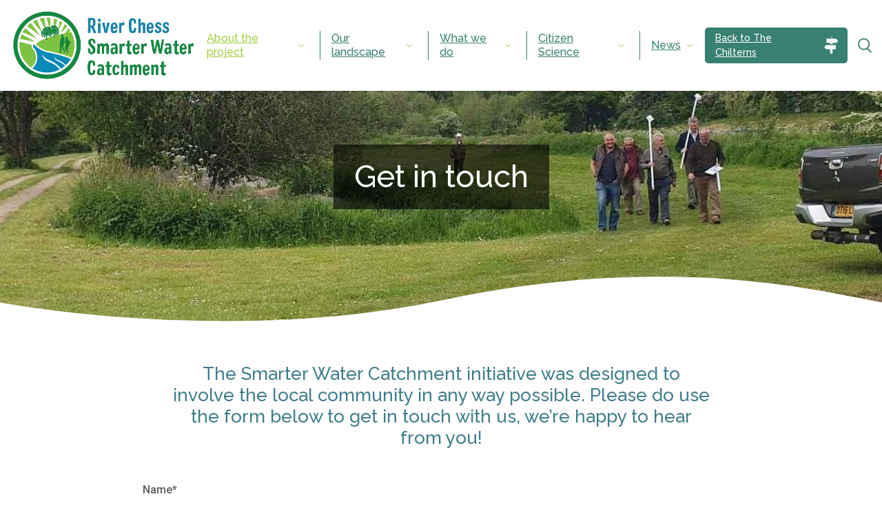

--- FILE ---
content_type: text/html; charset=UTF-8
request_url: https://chesssmarterwatercatchment.org/about-the-project/get-in-touch/
body_size: 10170
content:
<!doctype html>
<html lang="en-GB">

<head>
	<meta charset="UTF-8">
    <title>Get in touch | Smarter Water Catchment</title>

	<!-- <title>Get in touch | Smarter Water Catchment</title> -->
	<!-- <meta http-equiv="X-UA-Compatible" content="IE=edge,chrome=1"> -->
	<meta name="viewport" content="width=device-width, initial-scale=1.0">
	<meta name="description" content="Making the River Chess catchment a jewel in the heart of the Chilterns landscape">
		<link href="https://fonts.googleapis.com/css?family=Roboto+Condensed:300%7CRoboto:300,400,500,700&display=swap" rel="stylesheet" />
	<link rel="preconnect" href="https://fonts.googleapis.com">
	<link rel="preconnect" href="https://fonts.gstatic.com" crossorigin>
	<link href="https://fonts.googleapis.com/css2?family=Raleway:wght@400;500;600;700&display=swap" rel="stylesheet">
	<link href="https://chesssmarterwatercatchment.org/wp-content/themes/chilterns/assets/css/MyFontsWebfontsKit.css" rel="stylesheet" />

			<link href="https://chesssmarterwatercatchment.org/wp-content/uploads/sites/7/2022/09/SWC-Logo-e1671102311185.png" rel="shortcut icon">
		<link rel="dns-prefetch" href="//cdn.hu-manity.co" />
		<!-- Cookie Compliance -->
		<script type="text/javascript">var huOptions = {"appID":"chesssmarterwatercatchmento-e73e26d","currentLanguage":"en","blocking":false,"globalCookie":false,"isAdmin":false,"privacyConsent":true,"forms":[]};</script>
		<script type="text/javascript" src="https://cdn.hu-manity.co/hu-banner.min.js"></script><meta name='robots' content='index, follow, max-image-preview:large, max-snippet:-1, max-video-preview:-1' />

	<!-- This site is optimized with the Yoast SEO plugin v26.8 - https://yoast.com/product/yoast-seo-wordpress/ -->
	<link rel="canonical" href="https://chesssmarterwatercatchment.org/about-the-project/get-in-touch/" />
	<meta property="og:locale" content="en_GB" />
	<meta property="og:type" content="article" />
	<meta property="og:title" content="Get in touch" />
	<meta property="og:description" content="The Smarter Water Catchment initiative was designed to involve the local community in any way possible. Please do use the form below to get in touch with us, we&#8217;re happy to hear from you!" />
	<meta property="og:url" content="https://chesssmarterwatercatchment.org/about-the-project/get-in-touch/" />
	<meta property="og:site_name" content="Smarter Water Catchment" />
	<meta property="article:modified_time" content="2023-11-29T12:20:47+00:00" />
	<meta property="og:image" content="https://chesssmarterwatercatchment.org/wp-content/uploads/sites/7/2023/07/IMG-20230523-WA0004-e1689331769290.jpg" />
	<meta property="og:image:width" content="1348" />
	<meta property="og:image:height" content="1036" />
	<meta property="og:image:type" content="image/jpeg" />
	<meta name="twitter:card" content="summary_large_image" />
	<meta name="twitter:label1" content="Estimated reading time" />
	<meta name="twitter:data1" content="1 minute" />
	<script type="application/ld+json" class="yoast-schema-graph">{"@context":"https://schema.org","@graph":[{"@type":"WebPage","@id":"https://chesssmarterwatercatchment.org/about-the-project/get-in-touch/","url":"https://chesssmarterwatercatchment.org/about-the-project/get-in-touch/","name":"Get in touch","isPartOf":{"@id":"https://chesssmarterwatercatchment.org/#website"},"primaryImageOfPage":{"@id":"https://chesssmarterwatercatchment.org/about-the-project/get-in-touch/#primaryimage"},"image":{"@id":"https://chesssmarterwatercatchment.org/about-the-project/get-in-touch/#primaryimage"},"thumbnailUrl":"https://chesssmarterwatercatchment.org/wp-content/uploads/sites/7/2023/07/IMG-20230523-WA0004-e1689331769290.jpg","datePublished":"2022-04-27T15:07:22+00:00","dateModified":"2023-11-29T12:20:47+00:00","breadcrumb":{"@id":"https://chesssmarterwatercatchment.org/about-the-project/get-in-touch/#breadcrumb"},"inLanguage":"en-GB","potentialAction":[{"@type":"ReadAction","target":["https://chesssmarterwatercatchment.org/about-the-project/get-in-touch/"]}]},{"@type":"ImageObject","inLanguage":"en-GB","@id":"https://chesssmarterwatercatchment.org/about-the-project/get-in-touch/#primaryimage","url":"https://chesssmarterwatercatchment.org/wp-content/uploads/sites/7/2023/07/IMG-20230523-WA0004-e1689331769290.jpg","contentUrl":"https://chesssmarterwatercatchment.org/wp-content/uploads/sites/7/2023/07/IMG-20230523-WA0004-e1689331769290.jpg","width":1348,"height":1036,"caption":"A group of people walking with water sampling sticks"},{"@type":"BreadcrumbList","@id":"https://chesssmarterwatercatchment.org/about-the-project/get-in-touch/#breadcrumb","itemListElement":[{"@type":"ListItem","position":1,"name":"Home","item":"https://chesssmarterwatercatchment.org/"},{"@type":"ListItem","position":2,"name":"About the project","item":"https://chesssmarterwatercatchment.org/about-the-project/"},{"@type":"ListItem","position":3,"name":"Get in touch"}]},{"@type":"WebSite","@id":"https://chesssmarterwatercatchment.org/#website","url":"https://chesssmarterwatercatchment.org/","name":"River Chess Smarter Water Catchment","description":"Making the River Chess catchment a jewel in the heart of the Chilterns landscape","publisher":{"@id":"https://chesssmarterwatercatchment.org/#organization"},"potentialAction":[{"@type":"SearchAction","target":{"@type":"EntryPoint","urlTemplate":"https://chesssmarterwatercatchment.org/?s={search_term_string}"},"query-input":{"@type":"PropertyValueSpecification","valueRequired":true,"valueName":"search_term_string"}}],"inLanguage":"en-GB"},{"@type":"Organization","@id":"https://chesssmarterwatercatchment.org/#organization","name":"Chess Smarter Water Catchment Area","url":"https://chesssmarterwatercatchment.org/","logo":{"@type":"ImageObject","inLanguage":"en-GB","@id":"https://chesssmarterwatercatchment.org/#/schema/logo/image/","url":"https://chesssmarterwatercatchment.org/wp-content/uploads/sites/7/2022/09/SWC-Logo-1.png","contentUrl":"https://chesssmarterwatercatchment.org/wp-content/uploads/sites/7/2022/09/SWC-Logo-1.png","width":967,"height":367,"caption":"Chess Smarter Water Catchment Area"},"image":{"@id":"https://chesssmarterwatercatchment.org/#/schema/logo/image/"}}]}</script>
	<!-- / Yoast SEO plugin. -->


<link rel='dns-prefetch' href='//challenges.cloudflare.com' />
<link rel='dns-prefetch' href='//cdn.jsdelivr.net' />
<link rel='dns-prefetch' href='//labs.os.uk' />
<link rel="alternate" title="oEmbed (JSON)" type="application/json+oembed" href="https://chesssmarterwatercatchment.org/wp-json/oembed/1.0/embed?url=https%3A%2F%2Fchesssmarterwatercatchment.org%2Fabout-the-project%2Fget-in-touch%2F" />
<link rel="alternate" title="oEmbed (XML)" type="text/xml+oembed" href="https://chesssmarterwatercatchment.org/wp-json/oembed/1.0/embed?url=https%3A%2F%2Fchesssmarterwatercatchment.org%2Fabout-the-project%2Fget-in-touch%2F&#038;format=xml" />
<style id='wp-img-auto-sizes-contain-inline-css'>
img:is([sizes=auto i],[sizes^="auto," i]){contain-intrinsic-size:3000px 1500px}
/*# sourceURL=wp-img-auto-sizes-contain-inline-css */
</style>
<style id='wp-emoji-styles-inline-css'>

	img.wp-smiley, img.emoji {
		display: inline !important;
		border: none !important;
		box-shadow: none !important;
		height: 1em !important;
		width: 1em !important;
		margin: 0 0.07em !important;
		vertical-align: -0.1em !important;
		background: none !important;
		padding: 0 !important;
	}
/*# sourceURL=wp-emoji-styles-inline-css */
</style>
<link rel='stylesheet' id='contact-form-7-css' href='https://chesssmarterwatercatchment.org/wp-content/plugins/contact-form-7/includes/css/styles.css?ver=6.1.4' media='all' />
<link rel='stylesheet' id='bsearch-style-css' href='https://chesssmarterwatercatchment.org/wp-content/plugins/better-search/includes/css/bsearch-styles.min.css?ver=4.2.2' media='all' />
<link rel='stylesheet' id='globalcss-css' href='https://chesssmarterwatercatchment.org/wp-content/themes/chilterns/dist/css/global-child.css?ver=1.0.1769119390' media='all' />
<link rel='stylesheet' id='osmapscss-css' href='https://labs.os.uk/public/os-api-branding/v0.2.0/os-api-branding.css?ver=02f56183ac3cf4a22aa0acb4e319100e' media='all' />
<link rel='stylesheet' id='slickcss-css' href='https://chesssmarterwatercatchment.org/wp-content/themes/chilterns/assets/css/slick.css?ver=02f56183ac3cf4a22aa0acb4e319100e' media='all' />
<link rel='stylesheet' id='select2css-css' href='https://chesssmarterwatercatchment.org/wp-content/themes/chilterns/assets/select2/css/select2-custom.min.css?ver=1.0.2' media='all' />
<link rel='stylesheet' id='fancybox-css' href='https://chesssmarterwatercatchment.org/wp-content/themes/chilterns/assets/css/jquery.fancybox.min.css?ver=02f56183ac3cf4a22aa0acb4e319100e' media='all' />
<link rel='stylesheet' id='chilternsaonb-css' href='https://chesssmarterwatercatchment.org/wp-content/themes/chilterns/style.css?ver=1.0.5300161819' media='all' />
<script src="https://chesssmarterwatercatchment.org/wp-includes/js/jquery/jquery.min.js?ver=3.7.1" id="jquery-core-js"></script>
<script src="https://chesssmarterwatercatchment.org/wp-includes/js/jquery/jquery-migrate.min.js?ver=3.4.1" id="jquery-migrate-js"></script>
<link rel="https://api.w.org/" href="https://chesssmarterwatercatchment.org/wp-json/" /><link rel="alternate" title="JSON" type="application/json" href="https://chesssmarterwatercatchment.org/wp-json/wp/v2/pages/17" />
		<!-- GA Google Analytics @ https://m0n.co/ga -->
		<script async src="https://www.googletagmanager.com/gtag/js?id=G-2E984FLGTD"></script>
		<script>
			window.dataLayer = window.dataLayer || [];
			function gtag(){dataLayer.push(arguments);}
			gtag('js', new Date());
			gtag('config', 'G-2E984FLGTD');
		</script>

	<!-- Google tag (gtag.js) -->
<script async src="https://www.googletagmanager.com/gtag/js?id=G-2E984FLGTD"></script>
<script>
  window.dataLayer = window.dataLayer || [];
  function gtag(){dataLayer.push(arguments);}
  gtag('js', new Date());

  gtag('config', 'G-2E984FLGTD');
</script>	<script>
    var ajaxurl = "https://chesssmarterwatercatchment.org/wp-admin/admin-ajax.php";
	jQuery(document).ready(function($){
		$('.widget_search form.search-form-top').attr('action','https://chesssmarterwatercatchment.org/news');
	});
	</script>
</head>

<body class="wp-singular page-template page-template-templates page-template-page-contact page-template-templatespage-contact-php page page-id-17 page-child parent-pageid-728 wp-embed-responsive wp-theme-chilterns wp-child-theme-chilterns-network cookies-not-set child-theme get-in-touch">
 <div id="skip_content"><a href="#maincontent" class="skip-link">Skip to main content</a></div>

	<!-- wrapper -->
	<div class="wrapper">

		<!-- header -->
<header class="fixed_header">
    <div class="container clearfix">
        <div class="custom_row">
            <div class="logo">
                <a href="https://chesssmarterwatercatchment.org">
                                            <img src="https://chesssmarterwatercatchment.org/wp-content/uploads/sites/7/2022/09/SWC-Logo-1.png" alt="" />
                                    </a>
            </div>

            
            <div class="child-site-search-mobile">
                <div class="search_icon" id="childSearchIcon">
                    <svg width="22" height="24" viewBox="0 0 22 24" fill="none" xmlns="http://www.w3.org/2000/svg">
                        <path clip-rule="evenodd" d="M1 9.883a8.472 8.472 0 1116.944 0A8.472 8.472 0 011 9.882z" stroke="#fff" stroke-width="2" />
                        <path d="M14.693 16.544l6.686 6.685" stroke="#fff" stroke-width="2" />
                    </svg>
                </div>
                <div class="child_hdr_search" id="childSearchBox">
                    <!-- search -->
<form class="search search-form-top" method="get" action="https://chesssmarterwatercatchment.org" role="search">
  <div class="input-group">
    <label for="search-input" class="sr-only">Search the site:</label>
    <input 
      id="search-input"
      class="search-input form-control" 
      autocomplete="off" 
      type="search" 
      name="s" 
      value=""
      placeholder="Search for information, walks, articles and more..."
      aria-expanded="false"
    >
    <div class="input-group-append">
      <button class="search-submit" type="submit" aria-label="Submit search">
        <img src="https://chesssmarterwatercatchment.org/wp-content/themes/chilterns/dist/img/search.svg" alt="" />
      </button>
    </div>
  </div>
</form>
<!-- /search -->                </div>
            </div>
                        <div class="menu_icon">
                <a href="#">
                    <span></span> <span></span> <span></span>
                </a>
            </div>
            <div class="main-nav">
                <nav class="nav-section">
                    <ul id="menu-header-menu" class="menu" role="menubar"><li id="menu-item-1160" class="menu-item menu-item-type-post_type menu-item-object-page current-page-ancestor current-menu-ancestor current-menu-parent current-page-parent current_page_parent current_page_ancestor menu-item-has-children menu-item has-submenu" role="none"><a href="https://chesssmarterwatercatchment.org/about-the-project/" role="menuitem" aria-haspopup="true" aria-expanded="false">About the project</a><button class="submenu-toggle" aria-label="Expand submenu" aria-expanded="false" aria-haspopup="true"><svg xmlns="http://www.w3.org/2000/svg" width="12px" height="12px" fill="none" viewBox="0 0 24 24"><path stroke="#000" stroke-linecap="round" stroke-linejoin="round" stroke-width="2" d="m19 9-7 7-7-7"/></svg></button></a>
<ul class="sub-menu" role="menubar">
	<li id="menu-item-1161" class="menu-item menu-item-type-post_type menu-item-object-page menu-item" role="none"><a href="https://chesssmarterwatercatchment.org/about-the-project/what-is-a-smarter-water-catchment/" role="menuitem">What is a Smarter Water Catchment?</a></a></li>
	<li id="menu-item-1163" class="menu-item menu-item-type-post_type menu-item-object-page menu-item" role="none"><a href="https://chesssmarterwatercatchment.org/about-the-project/who-we-are/" role="menuitem">Who we are</a></a></li>
	<li id="menu-item-1162" class="menu-item menu-item-type-post_type menu-item-object-page menu-item" role="none"><a href="https://chesssmarterwatercatchment.org/about-the-project/grants-and-funding-opportunities/" role="menuitem">Grants and funding opportunities</a></a></li>
	<li id="menu-item-1164" class="menu-item menu-item-type-post_type menu-item-object-page current-menu-item page_item page-item-17 current_page_item menu-item" role="none"><a href="https://chesssmarterwatercatchment.org/about-the-project/get-in-touch/" role="menuitem">Get in touch</a></a></li>
</ul>
</li>
<li id="menu-item-469" class="menu-item menu-item-type-post_type menu-item-object-page menu-item-has-children menu-item has-submenu" role="none"><a href="https://chesssmarterwatercatchment.org/our-landscape/" role="menuitem" aria-haspopup="true" aria-expanded="false">Our landscape</a><button class="submenu-toggle" aria-label="Expand submenu" aria-expanded="false" aria-haspopup="true"><svg xmlns="http://www.w3.org/2000/svg" width="12px" height="12px" fill="none" viewBox="0 0 24 24"><path stroke="#000" stroke-linecap="round" stroke-linejoin="round" stroke-width="2" d="m19 9-7 7-7-7"/></svg></button></a>
<ul class="sub-menu" role="menubar">
	<li id="menu-item-935" class="menu-item menu-item-type-post_type menu-item-object-page menu-item" role="none"><a href="https://chesssmarterwatercatchment.org/our-landscape/enjoy-the-chess/" role="menuitem">Enjoy the Chess</a></a></li>
	<li id="menu-item-468" class="menu-item menu-item-type-post_type menu-item-object-page menu-item" role="none"><a href="https://chesssmarterwatercatchment.org/our-landscape/take-a-trip-through-history/" role="menuitem">Take a trip through history</a></a></li>
	<li id="menu-item-1165" class="menu-item menu-item-type-post_type menu-item-object-page menu-item" role="none"><a href="https://chesssmarterwatercatchment.org/our-landscape/geology-ecology/" role="menuitem">Geology and ecology</a></a></li>
	<li id="menu-item-1166" class="menu-item menu-item-type-post_type menu-item-object-page menu-item" role="none"><a href="https://chesssmarterwatercatchment.org/our-landscape/farming-in-the-chess-catchment/" role="menuitem">Farming in the Chess Catchment</a></a></li>
</ul>
</li>
<li id="menu-item-466" class="menu-item menu-item-type-post_type menu-item-object-page menu-item-has-children menu-item has-submenu" role="none"><a href="https://chesssmarterwatercatchment.org/what-we-do/" role="menuitem" aria-haspopup="true" aria-expanded="false">What we do</a><button class="submenu-toggle" aria-label="Expand submenu" aria-expanded="false" aria-haspopup="true"><svg xmlns="http://www.w3.org/2000/svg" width="12px" height="12px" fill="none" viewBox="0 0 24 24"><path stroke="#000" stroke-linecap="round" stroke-linejoin="round" stroke-width="2" d="m19 9-7 7-7-7"/></svg></button></a>
<ul class="sub-menu" role="menubar">
	<li id="menu-item-1592" class="menu-item menu-item-type-post_type menu-item-object-page menu-item" role="none"><a href="https://chesssmarterwatercatchment.org/what-we-do/events/" role="menuitem">Events</a></a></li>
	<li id="menu-item-1212" class="menu-item menu-item-type-post_type menu-item-object-page menu-item" role="none"><a href="https://chesssmarterwatercatchment.org/what-we-do/celebrate-our-successes/" role="menuitem">Our achievements</a></a></li>
	<li id="menu-item-1209" class="menu-item menu-item-type-post_type menu-item-object-page menu-item" role="none"><a href="https://chesssmarterwatercatchment.org/what-we-do/reports/" role="menuitem">Reports</a></a></li>
	<li id="menu-item-1741" class="menu-item menu-item-type-post_type menu-item-object-page menu-item" role="none"><a href="https://chesssmarterwatercatchment.org/what-we-do/celebrate-our-successes/chess-access-project-two-rivers-walk/" role="menuitem">Chess Access Project – ‘Two Rivers Walk’</a></a></li>
</ul>
</li>
<li id="menu-item-23" class="menu-item menu-item-type-post_type menu-item-object-page menu-item-has-children menu-item has-submenu" role="none"><a href="https://chesssmarterwatercatchment.org/citizen-science/" role="menuitem" aria-haspopup="true" aria-expanded="false">Citizen Science</a><button class="submenu-toggle" aria-label="Expand submenu" aria-expanded="false" aria-haspopup="true"><svg xmlns="http://www.w3.org/2000/svg" width="12px" height="12px" fill="none" viewBox="0 0 24 24"><path stroke="#000" stroke-linecap="round" stroke-linejoin="round" stroke-width="2" d="m19 9-7 7-7-7"/></svg></button></a>
<ul class="sub-menu" role="menubar">
	<li id="menu-item-961" class="menu-item menu-item-type-post_type menu-item-object-page menu-item" role="none"><a href="https://chesssmarterwatercatchment.org/citizen-science/water-quality-surveys/" role="menuitem">Water quality surveys</a></a></li>
	<li id="menu-item-963" class="menu-item menu-item-type-post_type menu-item-object-page menu-item" role="none"><a href="https://chesssmarterwatercatchment.org/citizen-science/ecology-surveys/" role="menuitem">Ecology surveys</a></a></li>
	<li id="menu-item-1486" class="menu-item menu-item-type-post_type menu-item-object-page menu-item" role="none"><a href="https://chesssmarterwatercatchment.org/citizen-science/citizen-science-portal/" role="menuitem">Citizen science portal</a></a></li>
</ul>
</li>
<li id="menu-item-1312" class="menu-item menu-item-type-post_type menu-item-object-page menu-item-has-children menu-item has-submenu" role="none"><a href="https://chesssmarterwatercatchment.org/news/" role="menuitem" aria-haspopup="true" aria-expanded="false">News</a><button class="submenu-toggle" aria-label="Expand submenu" aria-expanded="false" aria-haspopup="true"><svg xmlns="http://www.w3.org/2000/svg" width="12px" height="12px" fill="none" viewBox="0 0 24 24"><path stroke="#000" stroke-linecap="round" stroke-linejoin="round" stroke-width="2" d="m19 9-7 7-7-7"/></svg></button></a>
<ul class="sub-menu" role="menubar">
	<li id="menu-item-1436" class="menu-item menu-item-type-post_type menu-item-object-page menu-item" role="none"><a href="https://chesssmarterwatercatchment.org/news/citizen-science-e-newsletter/" role="menuitem">Citizen science e-newsletter</a></a></li>
</ul>
</li>
</ul>                                            <div class="back_to_main sub_show_mobile">
                            <a href="https://www.chilterns.org.uk/" style="background:url(https://chesssmarterwatercatchment.org/wp-content/uploads/sites/7/2024/03/back-icon.png)  no-repeat 95%;background-size: 30px; background-color: #388071;"> Back to The Chilterns</a>
                        </div>
                                    </nav>
                                    <div class="back_to_main sub_hide_mobile">
                        <a href="https://www.chilterns.org.uk/" style="background:url(https://chesssmarterwatercatchment.org/wp-content/uploads/sites/7/2024/03/back-icon.png)  no-repeat 95%;background-size: 30px; background-color: #388071;"> Back to The Chilterns</a>
                    </div>
                
                
                <div class="child-site-search-desktop">
                    <div class="search_icon" id="childSearchIcon">
                        <svg width="22" height="24" viewBox="0 0 22 24" fill="none" xmlns="http://www.w3.org/2000/svg">
                            <path clip-rule="evenodd" d="M1 9.883a8.472 8.472 0 1116.944 0A8.472 8.472 0 011 9.882z" stroke="#fff" stroke-width="2" />
                            <path d="M14.693 16.544l6.686 6.685" stroke="#fff" stroke-width="2" />
                        </svg>
                    </div>
                    <div class="child_hdr_search" id="childSearchBox">
                        <!-- search -->
<form class="search search-form-top" method="get" action="https://chesssmarterwatercatchment.org" role="search">
  <div class="input-group">
    <label for="search-input" class="sr-only">Search the site:</label>
    <input 
      id="search-input"
      class="search-input form-control" 
      autocomplete="off" 
      type="search" 
      name="s" 
      value=""
      placeholder="Search for information, walks, articles and more..."
      aria-expanded="false"
    >
    <div class="input-group-append">
      <button class="search-submit" type="submit" aria-label="Submit search">
        <img src="https://chesssmarterwatercatchment.org/wp-content/themes/chilterns/dist/img/search.svg" alt="" />
      </button>
    </div>
  </div>
</form>
<!-- /search -->                    </div>
                </div>
                
            </div>
        </div>
    </div>
</header>
<!-- /header -->


<script type="text/javascript">
    jQuery(document).ready(function($){
       
    $('.child-site-search-desktop .search_icon').on('click', function (e) {
      e.preventDefault();
      e.stopImmediatePropagation();
      e.stopPropagation();
      $(this).parents('.child-site-search-desktop').toggleClass('active focused');
      return false;
    });

    $('.child-site-search-mobile .search_icon').on('click', function (e) {
      e.preventDefault();
      e.stopImmediatePropagation();
      e.stopPropagation();
      $(this).parents('.child-site-search-mobile').toggleClass('active focused');
      return false;
    });


    });
     
</script>
		<div class="mid_container" role="main">        <!-- article -->
        <article id="post-17" class="post-17 page type-page status-publish has-post-thumbnail hentry">
            <section tabindex="0" class="heading_hero heading_hero_cover inpage_hd_padding">
    <div class="hdimg">
        
        <picture>
        <source media="(min-width: 568px) and (max-width: 991px)" srcset="//chesssmarterwatercatchment.org/wp-content/uploads/sites/7/2023/07/IMG-20230523-WA0004-e1689331769290-1200x400.jpg">
        <source media="(min-width: 320px) and (max-width: 567px)" srcset="//chesssmarterwatercatchment.org/wp-content/uploads/sites/7/2023/07/IMG-20230523-WA0004-e1689331769290-700x300.jpg">
        <img class="lazy"  data-src="//chesssmarterwatercatchment.org/wp-content/uploads/sites/7/2023/07/IMG-20230523-WA0004-e1689331769290-1348x600.jpg" alt="Get in touch" />
      </picture>    </div>
    <h1>Get in touch</h1>
</section>            <div id="maincontent" class="main-content-section" tabindex="-1" role="main"></div>
            <section class="page_content_us">
    <div class="page_content_us__inner">
        <div class="p_c_i__txt">
            <h3>The Smarter Water Catchment initiative was designed to involve the local community in any way possible. Please do use the form below to get in touch with us, we&#8217;re happy to hear from you!</h3>
        </div>
        <div class="contact__btm">
            <div class="custom_row1">
             
            <div class="contact_right"></div>   

               <div class="contact_left">
                    <div class="volu_opp__form">
                        
<div class="wpcf7 no-js" id="wpcf7-f35-p17-o1" lang="en-US" dir="ltr" data-wpcf7-id="35">
<div class="screen-reader-response"><p role="status" aria-live="polite" aria-atomic="true"></p> <ul></ul></div>
<form action="/about-the-project/get-in-touch/#wpcf7-f35-p17-o1" method="post" class="wpcf7-form init" aria-label="Contact form" novalidate="novalidate" data-status="init">
<fieldset class="hidden-fields-container"><input type="hidden" name="_wpcf7" value="35" /><input type="hidden" name="_wpcf7_version" value="6.1.4" /><input type="hidden" name="_wpcf7_locale" value="en_US" /><input type="hidden" name="_wpcf7_unit_tag" value="wpcf7-f35-p17-o1" /><input type="hidden" name="_wpcf7_container_post" value="17" /><input type="hidden" name="_wpcf7_posted_data_hash" value="" />
</fieldset>
<div class="wpcf7-turnstile cf-turnstile" data-sitekey="0x4AAAAAABt5rQD9O-yAXfbI" data-response-field-name="_wpcf7_turnstile_response"></div>

<div class="input-field">
	<p><label>Name*<span class="wpcf7-form-control-wrap" data-name="your-name"><input size="40" maxlength="400" class="wpcf7-form-control wpcf7-text wpcf7-validates-as-required" aria-required="true" aria-invalid="false" placeholder="Name" value="" type="text" name="your-name" /></span></label>
	</p>
</div>
<div class="input-field">
	<p><label>Email*<span class="wpcf7-form-control-wrap" data-name="your-email"><input size="40" maxlength="400" class="wpcf7-form-control wpcf7-email wpcf7-validates-as-required wpcf7-text wpcf7-validates-as-email" aria-required="true" aria-invalid="false" placeholder="Email" value="" type="email" name="your-email" /></span></label>
	</p>
</div>
<div class="input-field">
	<p><label>Subject*<span class="wpcf7-form-control-wrap" data-name="your-subject"><input size="40" maxlength="400" class="wpcf7-form-control wpcf7-text wpcf7-validates-as-required" aria-required="true" aria-invalid="false" placeholder="Subject" value="" type="text" name="your-subject" /></span></label>
	</p>
</div>
<div class="input-field">
	<p><label>Message* <span class="wpcf7-form-control-wrap" data-name="contact-message"><textarea cols="40" rows="10" maxlength="2000" class="wpcf7-form-control wpcf7-textarea wpcf7-validates-as-required" aria-required="true" aria-invalid="false" placeholder="Message" name="contact-message"></textarea></span></label>
	</p>
	<div class="recaptcha">
		<p>[recaptcha]
		</p>
	</div>
</div>
<div class="input-field input-submits">
	<div class="button_green align_right">
		<p><input class="wpcf7-form-control wpcf7-submit has-spinner" type="submit" value="Send" />
		</p>
	</div>
</div><div class="wpcf7-response-output" aria-hidden="true"></div>
</form>
</div>
                    </div>
                </div>

                <div class="clear"></div>
                
            </div>
        </div>

    </div>
</section>            
    
            <section id="section-cta-1" class="green_back_btn button_style_1">
        <div class="align_center">
            <a href="https://chesssmarterwatercatchment.org/about-the-project/" target="">About the project</a>
        </div>
    </section>
    
        <section id="section-separator-1" class="block-separator">
    <div class="content-spacking"></div>
</section>    

                            <section class="img-text-section singpost-section">

                    <div class="img-text-section-row">

                <!-- <div class="img_text_cover img_text_left_img aboutus_block">
                    
                <picture>
                <source media="(min-width: 768px) and (max-width: 991px)" srcset="//chesssmarterwatercatchment.org/wp-content/uploads/sites/7/2022/09/Chess-in-Chesham-29apr08-JM-003-384x400.jpg">
                <source media="(min-width: 568px) and (max-width: 767px)" srcset="//chesssmarterwatercatchment.org/wp-content/uploads/sites/7/2022/09/Chess-in-Chesham-29apr08-JM-003-736x350.jpg">
                <source media="(min-width: 320px) and (max-width: 567px)" srcset="//chesssmarterwatercatchment.org/wp-content/uploads/sites/7/2022/09/Chess-in-Chesham-29apr08-JM-003-414x364.jpg">
                <img class="lazy "  data-src="//chesssmarterwatercatchment.org/wp-content/uploads/sites/7/2022/09/Chess-in-Chesham-29apr08-JM-003-960x540.jpg" data-alt="Chess in Chesham 29apr08 JM 003" alt="Chess in Chesham 29apr08 JM 003" />
              </picture>                </div> -->
                <div class="a">
                    <div class="row">
                        <div class="col-sm-6 col-md-6 col-lg-6 img_cover display_flex_center green">
                            <!-- <div class="img_txt__img hide_desktop aboutus_block">
                                
                <picture>
                <source media="(min-width: 768px) and (max-width: 991px)" srcset="//chesssmarterwatercatchment.org/wp-content/uploads/sites/7/2022/09/Chess-in-Chesham-29apr08-JM-003-384x400.jpg">
                <source media="(min-width: 568px) and (max-width: 767px)" srcset="//chesssmarterwatercatchment.org/wp-content/uploads/sites/7/2022/09/Chess-in-Chesham-29apr08-JM-003-736x350.jpg">
                <source media="(min-width: 320px) and (max-width: 567px)" srcset="//chesssmarterwatercatchment.org/wp-content/uploads/sites/7/2022/09/Chess-in-Chesham-29apr08-JM-003-414x364.jpg">
                <img class="lazy "  data-src="//chesssmarterwatercatchment.org/wp-content/uploads/sites/7/2022/09/Chess-in-Chesham-29apr08-JM-003-960x540.jpg" data-alt="Chess in Chesham 29apr08 JM 003" alt="Chess in Chesham 29apr08 JM 003" />
              </picture>                            </div> -->
                            <div class="img_text_out">
                                <h2>Chilterns Chalk Streams Project</h2>
                                <div class="img_txt_txt">
                                    Learn about our flagship partnership project, committed to conserving our threatened chalk streams and the wildlife they hold.                                </div>
                                                                    <div class="button_style_2"><a href="https://www.chilternstreams.org/" class="button_green">Chilterns Chalk Streams Project</a></div>
                                                            </div>
                        </div>

                        <div class="col-sm-6 col-md-6 col-lg-6 img_cover display_flex_center blue">
                            <!-- <div class="img_txt__img hide_desktop aboutus_block">
                                
                <picture>
                <source media="(min-width: 768px) and (max-width: 991px)" srcset="//chesssmarterwatercatchment.org/wp-content/uploads/sites/7/2022/09/Chiltern-Rangers-Conservation-Volunteering-2-e1664356860436-384x400.jpg">
                <source media="(min-width: 568px) and (max-width: 767px)" srcset="//chesssmarterwatercatchment.org/wp-content/uploads/sites/7/2022/09/Chiltern-Rangers-Conservation-Volunteering-2-e1664356860436-711x350.jpg">
                <source media="(min-width: 320px) and (max-width: 567px)" srcset="//chesssmarterwatercatchment.org/wp-content/uploads/sites/7/2022/09/Chiltern-Rangers-Conservation-Volunteering-2-e1664356860436-414x364.jpg">
                <img class="lazy "  data-src="//chesssmarterwatercatchment.org/wp-content/uploads/sites/7/2022/09/Chiltern-Rangers-Conservation-Volunteering-2-e1664356860436-711x540.jpg" data-alt="A man is sawing a branch in a forest." alt="A man is sawing a branch in a forest." />
              </picture>                            </div> -->
                            <div class="img_text_out">
                                <h2>Volunteering Hub</h2>
                                <div class="img_txt_txt">
                                    Have a look at all the volunteering opportunities that are available through our partner organisations around the Chilterns.                                </div>
                                                                    <div class="button_style_2"><a href="https://www.chilterns.org.uk/whats-on/volunteering/" class="button_green">Chilterns AONB Volunteering Hub</a></div>
                                                            </div>
                        </div>
                    </div>
                </div>
                <!-- <div class="img_text_cover img_text_right_img newsletter_block">
                    
                <picture>
                <source media="(min-width: 768px) and (max-width: 991px)" srcset="//chesssmarterwatercatchment.org/wp-content/uploads/sites/7/2022/09/Chiltern-Rangers-Conservation-Volunteering-2-e1664356860436-384x400.jpg">
                <source media="(min-width: 568px) and (max-width: 767px)" srcset="//chesssmarterwatercatchment.org/wp-content/uploads/sites/7/2022/09/Chiltern-Rangers-Conservation-Volunteering-2-e1664356860436-711x350.jpg">
                <source media="(min-width: 320px) and (max-width: 567px)" srcset="//chesssmarterwatercatchment.org/wp-content/uploads/sites/7/2022/09/Chiltern-Rangers-Conservation-Volunteering-2-e1664356860436-414x364.jpg">
                <img class="lazy "  data-src="//chesssmarterwatercatchment.org/wp-content/uploads/sites/7/2022/09/Chiltern-Rangers-Conservation-Volunteering-2-e1664356860436-711x540.jpg" data-alt="A man is sawing a branch in a forest." alt="A man is sawing a branch in a forest." />
              </picture>                </div> -->
            </div>
                    </section>
        </article>
        <!-- /article -->
    </div><!-- MID CONTAINER END -->

<!-- footer -->
	
<footer class="main_footer" >
	<div class="container">
		<div class="footer_logo">
							<img src="https://chesssmarterwatercatchment.org/wp-content/uploads/sites/7/2023/05/RCSWC-logo-reverse-e1733756349479.png" alt="Chilterns Logo" />
					</div>
		<div class="social_icons">
							<ul>
																										<li><a href="https://twitter.com/Chilternstreams" target="_blank" aria-label="Visit us"><img src="https://chesssmarterwatercatchment.org/wp-content/uploads/sites/7/2022/12/twitter_icon.png" alt="Social Link" /></a></li>
																												<li><a href="https://www.facebook.com/ChilternsChalkStreamsProject" target="_blank" aria-label="Visit us"><img src="https://chesssmarterwatercatchment.org/wp-content/uploads/sites/7/2022/12/facebook-4-xxl-e1670420178397.png" alt="Social Link" /></a></li>
																		
				</ul>
					</div>
		<div class="footer_links">
						<ul><li class="m_hide"><span>© 2011-2026 Chilterns Conservation Board</span></li>			<li>
			<div class="accessibility-menu dropup pull-right">
				<a class="dropdown-toggle" style="color:#fff" href="#" id="navbarDropdownMenuLink" data-toggle="dropdown" aria-haspopup="true" aria-expanded="false">Accessibility</a>
				<div class="dropdown-menu" aria-labelledby="navbarDropdownMenuLink">
						<button class="dropdown-item accessibility-btn-text">Bigger Text</button>
						<button class="dropdown-item accessibility-btn-contrast">High Contrast</button>
						<a class="btn btn-accessibility" href="https://chesssmarterwatercatchment.org/accessibility">Accessibility</a>
				</div>
			</div>
			</li>
			<li id="menu-item-686" class="menu-item menu-item-type-post_type menu-item-object-page current-menu-item page_item page-item-17 current_page_item menu-item-686"><a href="https://chesssmarterwatercatchment.org/about-the-project/get-in-touch/" aria-current="page">Get in touch</a></li>
<li id="menu-item-687" class="menu-item menu-item-type-custom menu-item-object-custom menu-item-687"><a href="https://www.chilterns.org.uk/about-this-site/">About this site</a></li>
<li id="menu-item-688" class="menu-item menu-item-type-custom menu-item-object-custom menu-item-688"><a href="https://www.chilterns.org.uk/terms-conditions/">Terms &#038; Conditions</a></li>
<li id="menu-item-952" class="menu-item menu-item-type-post_type menu-item-object-page menu-item-privacy-policy menu-item-952"><a rel="privacy-policy" href="https://chesssmarterwatercatchment.org/privacy-policy-2/">Privacy Policy</a></li>
</ul>		</div>
		<div class="copytrights__mobile">
		© 2011-2026 Chilterns Conservation Board
		</div>
	</div>
</footer><!-- /footer -->

</div>

<script>
    var twitteradded =false;

var myInterval = setInterval(appendJs, 100);
    function appendJs(){
        let head = jQuery("#twitter-widget-0").contents().find("head");
        let loadCount = jQuery(head).find("#custom-twitter-css").length;
       if(loadCount ==0){
        jQuery(head).append(jQuery("<link/>", { rel: "stylesheet", href: "https://chesssmarterwatercatchment.org/wp-content/themes/chilterns-network/twitter-feed-widget.css", type: "text/css", id:"custom-twitter-css" }));
       }else{
        clearInterval(myInterval); 
       }
    }
   
</script><script type="speculationrules">
{"prefetch":[{"source":"document","where":{"and":[{"href_matches":"/*"},{"not":{"href_matches":["/wp-*.php","/wp-admin/*","/wp-content/uploads/sites/7/*","/wp-content/*","/wp-content/plugins/*","/wp-content/themes/chilterns-network/*","/wp-content/themes/chilterns/*","/*\\?(.+)"]}},{"not":{"selector_matches":"a[rel~=\"nofollow\"]"}},{"not":{"selector_matches":".no-prefetch, .no-prefetch a"}}]},"eagerness":"conservative"}]}
</script>
<script>function loadScript(a){var b=document.getElementsByTagName("head")[0],c=document.createElement("script");c.type="text/javascript",c.src="https://tracker.metricool.com/app/resources/be.js",c.onreadystatechange=a,c.onload=a,b.appendChild(c)}loadScript(function(){beTracker.t({hash:'e67c021c3ee7ab9ece9ceda98677c637'})})</script><script src="https://chesssmarterwatercatchment.org/wp-content/plugins/all-in-one-wp-security-and-firewall/js/remove-weak-pw.js?ver=5.4.6" id="remove-weak-pw-js"></script>
<script src="https://chesssmarterwatercatchment.org/wp-includes/js/dist/hooks.min.js?ver=dd5603f07f9220ed27f1" id="wp-hooks-js"></script>
<script src="https://chesssmarterwatercatchment.org/wp-includes/js/dist/i18n.min.js?ver=c26c3dc7bed366793375" id="wp-i18n-js"></script>
<script id="wp-i18n-js-after">
wp.i18n.setLocaleData( { 'text direction\u0004ltr': [ 'ltr' ] } );
//# sourceURL=wp-i18n-js-after
</script>
<script src="https://chesssmarterwatercatchment.org/wp-content/plugins/contact-form-7/includes/swv/js/index.js?ver=6.1.4" id="swv-js"></script>
<script id="contact-form-7-js-translations">
( function( domain, translations ) {
	var localeData = translations.locale_data[ domain ] || translations.locale_data.messages;
	localeData[""].domain = domain;
	wp.i18n.setLocaleData( localeData, domain );
} )( "contact-form-7", {"translation-revision-date":"2024-05-21 11:58:24+0000","generator":"GlotPress\/4.0.1","domain":"messages","locale_data":{"messages":{"":{"domain":"messages","plural-forms":"nplurals=2; plural=n != 1;","lang":"en_GB"},"Error:":["Error:"]}},"comment":{"reference":"includes\/js\/index.js"}} );
//# sourceURL=contact-form-7-js-translations
</script>
<script id="contact-form-7-js-before">
var wpcf7 = {
    "api": {
        "root": "https:\/\/chesssmarterwatercatchment.org\/wp-json\/",
        "namespace": "contact-form-7\/v1"
    }
};
//# sourceURL=contact-form-7-js-before
</script>
<script src="https://chesssmarterwatercatchment.org/wp-content/plugins/contact-form-7/includes/js/index.js?ver=6.1.4" id="contact-form-7-js"></script>
<script data-cfasync="false" src="https://challenges.cloudflare.com/turnstile/v0/api.js" id="cloudflare-turnstile-js" data-wp-strategy="async"></script>
<script id="cloudflare-turnstile-js-after">
document.addEventListener( 'wpcf7submit', e => turnstile.reset() );
//# sourceURL=cloudflare-turnstile-js-after
</script>
<script src="https://chesssmarterwatercatchment.org/wp-content/themes/chilterns/dist/js/bootstrap.min.js?ver=1.0.0" id="bootstrap-js"></script>
<script src="https://chesssmarterwatercatchment.org/wp-content/themes/chilterns/dist/js/slick.min.js?ver=1.0.0" id="slick-js"></script>
<script src="https://cdn.jsdelivr.net/npm/select2@4.1.0-rc.0/dist/js/select2.min.js?ver=1.0.0" id="select2-js"></script>
<script src="https://chesssmarterwatercatchment.org/wp-content/themes/chilterns/dist/js/jquery.fancybox.min.js?ver=1.0.0" id="fancybox-js"></script>
<script src="https://chesssmarterwatercatchment.org/wp-content/themes/chilterns/dist/js/jquery.paginate.js?ver=1.0.05300161819" id="paginate-js"></script>
<script src="https://chesssmarterwatercatchment.org/wp-content/themes/chilterns/dist/js/defaults.js?ver=1.0.5300161819" id="defaults-js"></script>
<script src="https://chesssmarterwatercatchment.org/wp-content/themes/chilterns/dist/js/global.js?ver=1.0.5300161819" id="global-js"></script>
<script src="https://chesssmarterwatercatchment.org/wp-content/themes/chilterns/dist/js/accessible-mega-menu.js?ver=1.0.5300161819" id="accessible-mega-menu-js"></script>
<script id="wp-emoji-settings" type="application/json">
{"baseUrl":"https://s.w.org/images/core/emoji/17.0.2/72x72/","ext":".png","svgUrl":"https://s.w.org/images/core/emoji/17.0.2/svg/","svgExt":".svg","source":{"concatemoji":"https://chesssmarterwatercatchment.org/wp-includes/js/wp-emoji-release.min.js?ver=02f56183ac3cf4a22aa0acb4e319100e"}}
</script>
<script type="module">
/*! This file is auto-generated */
const a=JSON.parse(document.getElementById("wp-emoji-settings").textContent),o=(window._wpemojiSettings=a,"wpEmojiSettingsSupports"),s=["flag","emoji"];function i(e){try{var t={supportTests:e,timestamp:(new Date).valueOf()};sessionStorage.setItem(o,JSON.stringify(t))}catch(e){}}function c(e,t,n){e.clearRect(0,0,e.canvas.width,e.canvas.height),e.fillText(t,0,0);t=new Uint32Array(e.getImageData(0,0,e.canvas.width,e.canvas.height).data);e.clearRect(0,0,e.canvas.width,e.canvas.height),e.fillText(n,0,0);const a=new Uint32Array(e.getImageData(0,0,e.canvas.width,e.canvas.height).data);return t.every((e,t)=>e===a[t])}function p(e,t){e.clearRect(0,0,e.canvas.width,e.canvas.height),e.fillText(t,0,0);var n=e.getImageData(16,16,1,1);for(let e=0;e<n.data.length;e++)if(0!==n.data[e])return!1;return!0}function u(e,t,n,a){switch(t){case"flag":return n(e,"\ud83c\udff3\ufe0f\u200d\u26a7\ufe0f","\ud83c\udff3\ufe0f\u200b\u26a7\ufe0f")?!1:!n(e,"\ud83c\udde8\ud83c\uddf6","\ud83c\udde8\u200b\ud83c\uddf6")&&!n(e,"\ud83c\udff4\udb40\udc67\udb40\udc62\udb40\udc65\udb40\udc6e\udb40\udc67\udb40\udc7f","\ud83c\udff4\u200b\udb40\udc67\u200b\udb40\udc62\u200b\udb40\udc65\u200b\udb40\udc6e\u200b\udb40\udc67\u200b\udb40\udc7f");case"emoji":return!a(e,"\ud83e\u1fac8")}return!1}function f(e,t,n,a){let r;const o=(r="undefined"!=typeof WorkerGlobalScope&&self instanceof WorkerGlobalScope?new OffscreenCanvas(300,150):document.createElement("canvas")).getContext("2d",{willReadFrequently:!0}),s=(o.textBaseline="top",o.font="600 32px Arial",{});return e.forEach(e=>{s[e]=t(o,e,n,a)}),s}function r(e){var t=document.createElement("script");t.src=e,t.defer=!0,document.head.appendChild(t)}a.supports={everything:!0,everythingExceptFlag:!0},new Promise(t=>{let n=function(){try{var e=JSON.parse(sessionStorage.getItem(o));if("object"==typeof e&&"number"==typeof e.timestamp&&(new Date).valueOf()<e.timestamp+604800&&"object"==typeof e.supportTests)return e.supportTests}catch(e){}return null}();if(!n){if("undefined"!=typeof Worker&&"undefined"!=typeof OffscreenCanvas&&"undefined"!=typeof URL&&URL.createObjectURL&&"undefined"!=typeof Blob)try{var e="postMessage("+f.toString()+"("+[JSON.stringify(s),u.toString(),c.toString(),p.toString()].join(",")+"));",a=new Blob([e],{type:"text/javascript"});const r=new Worker(URL.createObjectURL(a),{name:"wpTestEmojiSupports"});return void(r.onmessage=e=>{i(n=e.data),r.terminate(),t(n)})}catch(e){}i(n=f(s,u,c,p))}t(n)}).then(e=>{for(const n in e)a.supports[n]=e[n],a.supports.everything=a.supports.everything&&a.supports[n],"flag"!==n&&(a.supports.everythingExceptFlag=a.supports.everythingExceptFlag&&a.supports[n]);var t;a.supports.everythingExceptFlag=a.supports.everythingExceptFlag&&!a.supports.flag,a.supports.everything||((t=a.source||{}).concatemoji?r(t.concatemoji):t.wpemoji&&t.twemoji&&(r(t.twemoji),r(t.wpemoji)))});
//# sourceURL=https://chesssmarterwatercatchment.org/wp-includes/js/wp-emoji-loader.min.js
</script>

</body>

</html>


--- FILE ---
content_type: text/css
request_url: https://chesssmarterwatercatchment.org/wp-content/themes/chilterns/assets/css/MyFontsWebfontsKit.css
body_size: 566
content:
/**
 * @license
 * MyFonts Webfont Build ID 3934630, 2020-08-12T06:01:38-0400
 * 
 * The fonts listed in this notice are subject to the End User License
 * Agreement(s) entered into by the website owner. All other parties are 
 * explicitly restricted from using the Licensed Webfonts(s).
 * 
 * You may obtain a valid license at the URLs below.
 * 
 * Webfont: PontiacRegular by S&amp;C Type
 * URL: https://www.myfonts.com/fonts/la-goupil/pontiac/regular/
 * 
 * Webfont: PontiacBold by S&amp;C Type
 * URL: https://www.myfonts.com/fonts/la-goupil/pontiac/bold/
 * 
 * 
 * Webfonts copyright: Copyright (c) 2014 by Fanny Coulez, Julien Saurin. All rights reserved.
 * 
 * © 2020 MyFonts Inc
*/


/* @import must be at top of file, otherwise CSS will not work */
/* @import url("//hello.myfonts.net/count/3c09a6"); */
  
@font-face {
  font-family: 'PontiacRegular';
  src: url('../font/PontiacRegular/font.woff2') format('woff2'), url('../font/PontiacRegular/font.woff') format('woff');
}
@font-face {
  font-family: 'PontiacBold';
  src: url('../font/PontiacBold/font.woff2') format('woff2'), url('../font/PontiacBold/font.woff') format('woff');
}



--- FILE ---
content_type: text/css
request_url: https://chesssmarterwatercatchment.org/wp-content/themes/chilterns/dist/css/global-child.css?ver=1.0.1769119390
body_size: 35581
content:
@import url(https://fonts.googleapis.com/css2?family=Raleway:wght@400;500;600;700&display=swap);
@charset "UTF-8";
/*!
 * Bootstrap v4.0.0 (https://getbootstrap.com)
 * Copyright 2011-2018 The Bootstrap Authors
 * Copyright 2011-2018 Twitter, Inc.
 * Licensed under MIT (https://github.com/twbs/bootstrap/blob/master/LICENSE)
 */:root{--blue:#007bff;--indigo:#6610f2;--purple:#6f42c1;--pink:#e83e8c;--red:#dc3545;--orange:#fd7e14;--yellow:#ffc107;--green:#28a745;--teal:#20c997;--cyan:#17a2b8;--white:#fff;--gray:#6c757d;--gray-dark:#343a40;--primary:#007bff;--secondary:#6c757d;--success:#28a745;--info:#17a2b8;--warning:#ffc107;--danger:#dc3545;--light:#f8f9fa;--dark:#343a40;--breakpoint-xs:0;--breakpoint-sm:576px;--breakpoint-md:768px;--breakpoint-lg:992px;--breakpoint-xl:1200px;--font-family-sans-serif:-apple-system,BlinkMacSystemFont,"Segoe UI",Roboto,"Helvetica Neue",Arial,sans-serif,"Apple Color Emoji","Segoe UI Emoji","Segoe UI Symbol";--font-family-monospace:SFMono-Regular,Menlo,Monaco,Consolas,"Liberation Mono","Courier New",monospace}.block_our_work_txt h2,.h1,.h2,.h3,.h4,.h5,.h6,h1,h2,h3,h4,h5,h6{color:inherit;font-family:inherit;font-weight:500;line-height:1.2;margin-bottom:.5rem}.h1,h1{font-size:2.5rem}.h2,h2{font-size:2rem}.block_our_work_txt h2,.h3,h3{font-size:1.75rem}.h4,h4{font-size:1.5rem}.h5,h5{font-size:1.25rem}.h6,h6{font-size:1rem}.lead{font-size:1.25rem;font-weight:300}.display-1{font-size:6rem}.display-1,.display-2{font-weight:300;line-height:1.2}.display-2{font-size:5.5rem}.display-3{font-size:4.5rem}.display-3,.display-4{font-weight:300;line-height:1.2}.display-4{font-size:3.5rem}hr{border:0;border-top:1px solid rgba(0,0,0,.1);margin-bottom:1rem;margin-top:1rem}.small,small{font-size:80%;font-weight:300}.mark,mark{background-color:#fcf8e3;padding:.2em}.list-inline,.list-unstyled{list-style:none;padding-left:0}.list-inline-item{display:inline-block}.list-inline-item:not(:last-child){margin-right:.5rem}.initialism{font-size:90%;text-transform:uppercase}.blockquote{font-size:1.25rem;margin-bottom:1rem}.blockquote-footer{color:#6c757d;display:block;font-size:80%}.blockquote-footer:before{content:"— "}.img-fluid,.img-thumbnail{height:auto;max-width:100%}.img-thumbnail{background-color:#fff;border:1px solid #dee2e6;border-radius:.25rem;padding:.25rem}.figure{display:inline-block}.figure-img{line-height:1;margin-bottom:.5rem}.figure-caption{color:#6c757d;font-size:90%}code,kbd,pre,samp{font-family:SFMono-Regular,Menlo,Monaco,Consolas,Liberation Mono,Courier New,monospace}code{color:#e83e8c;font-size:87.5%;word-break:break-word}a>code{color:inherit}kbd{background-color:#212529;border-radius:.2rem;color:#fff;font-size:87.5%;padding:.2rem .4rem}kbd kbd{font-size:100%;font-weight:700;padding:0}pre{color:#212529;display:block;font-size:87.5%}pre code{color:inherit;font-size:inherit;word-break:normal}.pre-scrollable{max-height:340px;overflow-y:scroll}.table{background-color:transparent;margin-bottom:1rem;max-width:100%;width:100%}.table td,.table th{border-top:1px solid #dee2e6;padding:.75rem;vertical-align:top}.table thead th{border-bottom:2px solid #dee2e6;vertical-align:bottom}.table tbody+tbody{border-top:2px solid #dee2e6}.table .table{background-color:#fff}.table-sm td,.table-sm th{padding:.3rem}.table-bordered,.table-bordered td,.table-bordered th{border:1px solid #dee2e6}.table-bordered thead td,.table-bordered thead th{border-bottom-width:2px}.table-striped tbody tr:nth-of-type(odd){background-color:rgba(0,0,0,.05)}.table-hover tbody tr:hover{background-color:rgba(0,0,0,.075)}.table-primary,.table-primary>td,.table-primary>th{background-color:#b8daff}.table-hover .table-primary:hover,.table-hover .table-primary:hover>td,.table-hover .table-primary:hover>th{background-color:#9fcdff}.table-secondary,.table-secondary>td,.table-secondary>th{background-color:#d6d8db}.table-hover .table-secondary:hover,.table-hover .table-secondary:hover>td,.table-hover .table-secondary:hover>th{background-color:#c8cbcf}.table-success,.table-success>td,.table-success>th{background-color:#c3e6cb}.table-hover .table-success:hover,.table-hover .table-success:hover>td,.table-hover .table-success:hover>th{background-color:#b1dfbb}.table-info,.table-info>td,.table-info>th{background-color:#bee5eb}.table-hover .table-info:hover,.table-hover .table-info:hover>td,.table-hover .table-info:hover>th{background-color:#abdde5}.table-warning,.table-warning>td,.table-warning>th{background-color:#ffeeba}.table-hover .table-warning:hover,.table-hover .table-warning:hover>td,.table-hover .table-warning:hover>th{background-color:#ffe8a1}.table-danger,.table-danger>td,.table-danger>th{background-color:#f5c6cb}.table-hover .table-danger:hover,.table-hover .table-danger:hover>td,.table-hover .table-danger:hover>th{background-color:#f1b0b7}.table-light,.table-light>td,.table-light>th{background-color:#fdfdfe}.table-hover .table-light:hover,.table-hover .table-light:hover>td,.table-hover .table-light:hover>th{background-color:#ececf6}.table-dark,.table-dark>td,.table-dark>th{background-color:#c6c8ca}.table-hover .table-dark:hover,.table-hover .table-dark:hover>td,.table-hover .table-dark:hover>th{background-color:#b9bbbe}.table-active,.table-active>td,.table-active>th,.table-hover .table-active:hover,.table-hover .table-active:hover>td,.table-hover .table-active:hover>th{background-color:rgba(0,0,0,.075)}.table .thead-dark th{background-color:#212529;border-color:#32383e;color:#fff}.table .thead-light th{background-color:#e9ecef;border-color:#dee2e6;color:#495057}.table-dark{background-color:#212529;color:#fff}.table-dark td,.table-dark th,.table-dark thead th{border-color:#32383e}.table-dark.table-bordered{border:0}.table-dark.table-striped tbody tr:nth-of-type(odd){background-color:hsla(0,0%,100%,.05)}.table-dark.table-hover tbody tr:hover{background-color:hsla(0,0%,100%,.075)}@media (max-width:575.98px){.table-responsive-sm{-webkit-overflow-scrolling:touch;-ms-overflow-style:-ms-autohiding-scrollbar;display:block;overflow-x:auto;width:100%}.table-responsive-sm>.table-bordered{border:0}}@media (max-width:767.98px){.table-responsive-md{-webkit-overflow-scrolling:touch;-ms-overflow-style:-ms-autohiding-scrollbar;display:block;overflow-x:auto;width:100%}.table-responsive-md>.table-bordered{border:0}}@media (max-width:991.98px){.table-responsive-lg{-webkit-overflow-scrolling:touch;-ms-overflow-style:-ms-autohiding-scrollbar;display:block;overflow-x:auto;width:100%}.table-responsive-lg>.table-bordered{border:0}}@media (max-width:1199.98px){.table-responsive-xl{-webkit-overflow-scrolling:touch;-ms-overflow-style:-ms-autohiding-scrollbar;display:block;overflow-x:auto;width:100%}.table-responsive-xl>.table-bordered{border:0}}.table-responsive{-webkit-overflow-scrolling:touch;-ms-overflow-style:-ms-autohiding-scrollbar;display:block;overflow-x:auto;width:100%}.table-responsive>.table-bordered{border:0}.form-control{background-clip:padding-box;background-color:#fff;border:1px solid #ced4da;border-radius:.25rem;color:#495057;display:block;font-size:1rem;line-height:1.5;padding:.375rem .75rem;transition:border-color .15s ease-in-out,box-shadow .15s ease-in-out;width:100%}.form-control::-ms-expand{background-color:transparent;border:0}.form-control:focus{background-color:#fff;border-color:#80bdff;box-shadow:0 0 0 .2rem rgba(0,123,255,.25);color:#495057;outline:0}.form-control::-moz-placeholder{color:#6c757d;opacity:1}.form-control:-ms-input-placeholder{color:#6c757d;opacity:1}.form-control::placeholder{color:#6c757d;opacity:1}.form-control:disabled,.form-control[readonly]{background-color:#e9ecef;opacity:1}select.form-control:not([size]):not([multiple]){height:calc(2.25rem + 2px)}select.form-control:focus::-ms-value{background-color:#fff;color:#495057}.form-control-file,.form-control-range{display:block;width:100%}.col-form-label{font-size:inherit;line-height:1.5;margin-bottom:0;padding-bottom:calc(.375rem + 1px);padding-top:calc(.375rem + 1px)}.col-form-label-lg{font-size:1.25rem;line-height:1.5;padding-bottom:calc(.5rem + 1px);padding-top:calc(.5rem + 1px)}.col-form-label-sm{font-size:.875rem;line-height:1.5;padding-bottom:calc(.25rem + 1px);padding-top:calc(.25rem + 1px)}.form-control-plaintext{background-color:transparent;border:solid transparent;border-width:1px 0;display:block;line-height:1.5;margin-bottom:0;padding-bottom:.375rem;padding-top:.375rem;width:100%}.form-control-plaintext.form-control-lg,.form-control-plaintext.form-control-sm,.input-group-lg>.form-control-plaintext.form-control,.input-group-lg>.input-group-append>.form-control-plaintext.btn,.input-group-lg>.input-group-append>.form-control-plaintext.input-group-text,.input-group-lg>.input-group-prepend>.form-control-plaintext.btn,.input-group-lg>.input-group-prepend>.form-control-plaintext.input-group-text,.input-group-sm>.form-control-plaintext.form-control,.input-group-sm>.input-group-append>.form-control-plaintext.btn,.input-group-sm>.input-group-append>.form-control-plaintext.input-group-text,.input-group-sm>.input-group-prepend>.form-control-plaintext.btn,.input-group-sm>.input-group-prepend>.form-control-plaintext.input-group-text{padding-left:0;padding-right:0}.form-control-sm,.input-group-sm>.form-control,.input-group-sm>.input-group-append>.btn,.input-group-sm>.input-group-append>.input-group-text,.input-group-sm>.input-group-prepend>.btn,.input-group-sm>.input-group-prepend>.input-group-text{border-radius:.2rem;font-size:.875rem;line-height:1.5;padding:.25rem .5rem}.input-group-sm>.input-group-append>select.btn:not([size]):not([multiple]),.input-group-sm>.input-group-append>select.input-group-text:not([size]):not([multiple]),.input-group-sm>.input-group-prepend>select.btn:not([size]):not([multiple]),.input-group-sm>.input-group-prepend>select.input-group-text:not([size]):not([multiple]),.input-group-sm>select.form-control:not([size]):not([multiple]),select.form-control-sm:not([size]):not([multiple]){height:calc(1.8125rem + 2px)}.form-control-lg,.input-group-lg>.form-control,.input-group-lg>.input-group-append>.btn,.input-group-lg>.input-group-append>.input-group-text,.input-group-lg>.input-group-prepend>.btn,.input-group-lg>.input-group-prepend>.input-group-text{border-radius:.3rem;font-size:1.25rem;line-height:1.5;padding:.5rem 1rem}.input-group-lg>.input-group-append>select.btn:not([size]):not([multiple]),.input-group-lg>.input-group-append>select.input-group-text:not([size]):not([multiple]),.input-group-lg>.input-group-prepend>select.btn:not([size]):not([multiple]),.input-group-lg>.input-group-prepend>select.input-group-text:not([size]):not([multiple]),.input-group-lg>select.form-control:not([size]):not([multiple]),select.form-control-lg:not([size]):not([multiple]){height:calc(2.875rem + 2px)}.form-group{margin-bottom:1rem}.form-text{display:block;margin-top:.25rem}.form-row{display:flex;flex-wrap:wrap;margin-left:-5px;margin-right:-5px}.form-row>.col,.form-row>[class*=col-]{padding-left:5px;padding-right:5px}.form-check{display:block;padding-left:1.25rem;position:relative}.form-check-input{margin-left:-1.25rem;margin-top:.3rem;position:absolute}.form-check-input:disabled~.form-check-label{color:#6c757d}.form-check-label{margin-bottom:0}.form-check-inline{align-items:center;display:inline-flex;margin-right:.75rem;padding-left:0}.form-check-inline .form-check-input{margin-left:0;margin-right:.3125rem;margin-top:0;position:static}.valid-feedback{color:#28a745;display:none;font-size:80%;margin-top:.25rem;width:100%}.valid-tooltip{background-color:rgba(40,167,69,.8);border-radius:.2rem;color:#fff;display:none;font-size:.875rem;line-height:1;margin-top:.1rem;max-width:100%;padding:.5rem;position:absolute;top:100%;z-index:5}.custom-select.is-valid,.form-control.is-valid,.was-validated .custom-select:valid,.was-validated .form-control:valid{border-color:#28a745}.custom-select.is-valid:focus,.form-control.is-valid:focus,.was-validated .custom-select:valid:focus,.was-validated .form-control:valid:focus{border-color:#28a745;box-shadow:0 0 0 .2rem rgba(40,167,69,.25)}.custom-select.is-valid~.valid-feedback,.custom-select.is-valid~.valid-tooltip,.form-control.is-valid~.valid-feedback,.form-control.is-valid~.valid-tooltip,.was-validated .custom-select:valid~.valid-feedback,.was-validated .custom-select:valid~.valid-tooltip,.was-validated .form-control:valid~.valid-feedback,.was-validated .form-control:valid~.valid-tooltip{display:block}.form-check-input.is-valid~.form-check-label,.was-validated .form-check-input:valid~.form-check-label{color:#28a745}.form-check-input.is-valid~.valid-feedback,.form-check-input.is-valid~.valid-tooltip,.was-validated .form-check-input:valid~.valid-feedback,.was-validated .form-check-input:valid~.valid-tooltip{display:block}.custom-control-input.is-valid~.custom-control-label,.was-validated .custom-control-input:valid~.custom-control-label{color:#28a745}.custom-control-input.is-valid~.custom-control-label:before,.was-validated .custom-control-input:valid~.custom-control-label:before{background-color:#71dd8a}.custom-control-input.is-valid~.valid-feedback,.custom-control-input.is-valid~.valid-tooltip,.was-validated .custom-control-input:valid~.valid-feedback,.was-validated .custom-control-input:valid~.valid-tooltip{display:block}.custom-control-input.is-valid:checked~.custom-control-label:before,.was-validated .custom-control-input:valid:checked~.custom-control-label:before{background-color:#34ce57}.custom-control-input.is-valid:focus~.custom-control-label:before,.was-validated .custom-control-input:valid:focus~.custom-control-label:before{box-shadow:0 0 0 1px #fff,0 0 0 .2rem rgba(40,167,69,.25)}.custom-file-input.is-valid~.custom-file-label,.was-validated .custom-file-input:valid~.custom-file-label{border-color:#28a745}.custom-file-input.is-valid~.custom-file-label:before,.was-validated .custom-file-input:valid~.custom-file-label:before{border-color:inherit}.custom-file-input.is-valid~.valid-feedback,.custom-file-input.is-valid~.valid-tooltip,.was-validated .custom-file-input:valid~.valid-feedback,.was-validated .custom-file-input:valid~.valid-tooltip{display:block}.custom-file-input.is-valid:focus~.custom-file-label,.was-validated .custom-file-input:valid:focus~.custom-file-label{box-shadow:0 0 0 .2rem rgba(40,167,69,.25)}.invalid-feedback{color:#dc3545;display:none;font-size:80%;margin-top:.25rem;width:100%}.invalid-tooltip{background-color:rgba(220,53,69,.8);border-radius:.2rem;color:#fff;display:none;font-size:.875rem;line-height:1;margin-top:.1rem;max-width:100%;padding:.5rem;position:absolute;top:100%;z-index:5}.custom-select.is-invalid,.form-control.is-invalid,.was-validated .custom-select:invalid,.was-validated .form-control:invalid{border-color:#dc3545}.custom-select.is-invalid:focus,.form-control.is-invalid:focus,.was-validated .custom-select:invalid:focus,.was-validated .form-control:invalid:focus{border-color:#dc3545;box-shadow:0 0 0 .2rem rgba(220,53,69,.25)}.custom-select.is-invalid~.invalid-feedback,.custom-select.is-invalid~.invalid-tooltip,.form-control.is-invalid~.invalid-feedback,.form-control.is-invalid~.invalid-tooltip,.was-validated .custom-select:invalid~.invalid-feedback,.was-validated .custom-select:invalid~.invalid-tooltip,.was-validated .form-control:invalid~.invalid-feedback,.was-validated .form-control:invalid~.invalid-tooltip{display:block}.form-check-input.is-invalid~.form-check-label,.was-validated .form-check-input:invalid~.form-check-label{color:#dc3545}.form-check-input.is-invalid~.invalid-feedback,.form-check-input.is-invalid~.invalid-tooltip,.was-validated .form-check-input:invalid~.invalid-feedback,.was-validated .form-check-input:invalid~.invalid-tooltip{display:block}.custom-control-input.is-invalid~.custom-control-label,.was-validated .custom-control-input:invalid~.custom-control-label{color:#dc3545}.custom-control-input.is-invalid~.custom-control-label:before,.was-validated .custom-control-input:invalid~.custom-control-label:before{background-color:#efa2a9}.custom-control-input.is-invalid~.invalid-feedback,.custom-control-input.is-invalid~.invalid-tooltip,.was-validated .custom-control-input:invalid~.invalid-feedback,.was-validated .custom-control-input:invalid~.invalid-tooltip{display:block}.custom-control-input.is-invalid:checked~.custom-control-label:before,.was-validated .custom-control-input:invalid:checked~.custom-control-label:before{background-color:#e4606d}.custom-control-input.is-invalid:focus~.custom-control-label:before,.was-validated .custom-control-input:invalid:focus~.custom-control-label:before{box-shadow:0 0 0 1px #fff,0 0 0 .2rem rgba(220,53,69,.25)}.custom-file-input.is-invalid~.custom-file-label,.was-validated .custom-file-input:invalid~.custom-file-label{border-color:#dc3545}.custom-file-input.is-invalid~.custom-file-label:before,.was-validated .custom-file-input:invalid~.custom-file-label:before{border-color:inherit}.custom-file-input.is-invalid~.invalid-feedback,.custom-file-input.is-invalid~.invalid-tooltip,.was-validated .custom-file-input:invalid~.invalid-feedback,.was-validated .custom-file-input:invalid~.invalid-tooltip{display:block}.custom-file-input.is-invalid:focus~.custom-file-label,.was-validated .custom-file-input:invalid:focus~.custom-file-label{box-shadow:0 0 0 .2rem rgba(220,53,69,.25)}.form-inline{align-items:center;display:flex;flex-flow:row wrap}.form-inline .form-check{width:100%}@media (min-width:576px){.form-inline label{justify-content:center}.form-inline .form-group,.form-inline label{align-items:center;display:flex;margin-bottom:0}.form-inline .form-group{flex:0 0 auto;flex-flow:row wrap}.form-inline .form-control{display:inline-block;vertical-align:middle;width:auto}.form-inline .form-control-plaintext{display:inline-block}.form-inline .input-group{width:auto}.form-inline .form-check{align-items:center;display:flex;justify-content:center;padding-left:0;width:auto}.form-inline .form-check-input{margin-left:0;margin-right:.25rem;margin-top:0;position:relative}.form-inline .custom-control{align-items:center;justify-content:center}.form-inline .custom-control-label{margin-bottom:0}}.btn{border:1px solid transparent;border-radius:.25rem;display:inline-block;font-size:1rem;font-weight:300;line-height:1.5;padding:.375rem .75rem;text-align:center;transition:color .15s ease-in-out,background-color .15s ease-in-out,border-color .15s ease-in-out,box-shadow .15s ease-in-out;-webkit-user-select:none;-moz-user-select:none;-ms-user-select:none;user-select:none;vertical-align:middle;white-space:nowrap}.btn:focus,.btn:hover{text-decoration:none}.btn.focus,.btn:focus{box-shadow:0 0 0 .2rem rgba(0,123,255,.25)}.btn.disabled,.btn:disabled{opacity:.65}.btn:not(:disabled):not(.disabled){cursor:pointer}.btn:not(:disabled):not(.disabled).active,.btn:not(:disabled):not(.disabled):active{background-image:none}a.btn.disabled,fieldset:disabled a.btn{pointer-events:none}.btn-primary{background-color:#007bff;border-color:#007bff;color:#fff}.btn-primary:hover{background-color:#0069d9;border-color:#0062cc;color:#fff}.btn-primary.focus,.btn-primary:focus{box-shadow:0 0 0 .2rem rgba(0,123,255,.5)}.btn-primary.disabled,.btn-primary:disabled{background-color:#007bff;border-color:#007bff;color:#fff}.btn-primary:not(:disabled):not(.disabled).active,.btn-primary:not(:disabled):not(.disabled):active,.show>.btn-primary.dropdown-toggle{background-color:#0062cc;border-color:#005cbf;color:#fff}.btn-primary:not(:disabled):not(.disabled).active:focus,.btn-primary:not(:disabled):not(.disabled):active:focus,.show>.btn-primary.dropdown-toggle:focus{box-shadow:0 0 0 .2rem rgba(0,123,255,.5)}.btn-secondary{background-color:#6c757d;border-color:#6c757d;color:#fff}.btn-secondary:hover{background-color:#5a6268;border-color:#545b62;color:#fff}.btn-secondary.focus,.btn-secondary:focus{box-shadow:0 0 0 .2rem hsla(208,7%,46%,.5)}.btn-secondary.disabled,.btn-secondary:disabled{background-color:#6c757d;border-color:#6c757d;color:#fff}.btn-secondary:not(:disabled):not(.disabled).active,.btn-secondary:not(:disabled):not(.disabled):active,.show>.btn-secondary.dropdown-toggle{background-color:#545b62;border-color:#4e555b;color:#fff}.btn-secondary:not(:disabled):not(.disabled).active:focus,.btn-secondary:not(:disabled):not(.disabled):active:focus,.show>.btn-secondary.dropdown-toggle:focus{box-shadow:0 0 0 .2rem hsla(208,7%,46%,.5)}.btn-success{background-color:#28a745;border-color:#28a745;color:#fff}.btn-success:hover{background-color:#218838;border-color:#1e7e34;color:#fff}.btn-success.focus,.btn-success:focus{box-shadow:0 0 0 .2rem rgba(40,167,69,.5)}.btn-success.disabled,.btn-success:disabled{background-color:#28a745;border-color:#28a745;color:#fff}.btn-success:not(:disabled):not(.disabled).active,.btn-success:not(:disabled):not(.disabled):active,.show>.btn-success.dropdown-toggle{background-color:#1e7e34;border-color:#1c7430;color:#fff}.btn-success:not(:disabled):not(.disabled).active:focus,.btn-success:not(:disabled):not(.disabled):active:focus,.show>.btn-success.dropdown-toggle:focus{box-shadow:0 0 0 .2rem rgba(40,167,69,.5)}.btn-info{background-color:#17a2b8;border-color:#17a2b8;color:#fff}.btn-info:hover{background-color:#138496;border-color:#117a8b;color:#fff}.btn-info.focus,.btn-info:focus{box-shadow:0 0 0 .2rem rgba(23,162,184,.5)}.btn-info.disabled,.btn-info:disabled{background-color:#17a2b8;border-color:#17a2b8;color:#fff}.btn-info:not(:disabled):not(.disabled).active,.btn-info:not(:disabled):not(.disabled):active,.show>.btn-info.dropdown-toggle{background-color:#117a8b;border-color:#10707f;color:#fff}.btn-info:not(:disabled):not(.disabled).active:focus,.btn-info:not(:disabled):not(.disabled):active:focus,.show>.btn-info.dropdown-toggle:focus{box-shadow:0 0 0 .2rem rgba(23,162,184,.5)}.btn-warning{background-color:#ffc107;border-color:#ffc107;color:#212529}.btn-warning:hover{background-color:#e0a800;border-color:#d39e00;color:#212529}.btn-warning.focus,.btn-warning:focus{box-shadow:0 0 0 .2rem rgba(255,193,7,.5)}.btn-warning.disabled,.btn-warning:disabled{background-color:#ffc107;border-color:#ffc107;color:#212529}.btn-warning:not(:disabled):not(.disabled).active,.btn-warning:not(:disabled):not(.disabled):active,.show>.btn-warning.dropdown-toggle{background-color:#d39e00;border-color:#c69500;color:#212529}.btn-warning:not(:disabled):not(.disabled).active:focus,.btn-warning:not(:disabled):not(.disabled):active:focus,.show>.btn-warning.dropdown-toggle:focus{box-shadow:0 0 0 .2rem rgba(255,193,7,.5)}.btn-danger{background-color:#dc3545;border-color:#dc3545;color:#fff}.btn-danger:hover{background-color:#c82333;border-color:#bd2130;color:#fff}.btn-danger.focus,.btn-danger:focus{box-shadow:0 0 0 .2rem rgba(220,53,69,.5)}.btn-danger.disabled,.btn-danger:disabled{background-color:#dc3545;border-color:#dc3545;color:#fff}.btn-danger:not(:disabled):not(.disabled).active,.btn-danger:not(:disabled):not(.disabled):active,.show>.btn-danger.dropdown-toggle{background-color:#bd2130;border-color:#b21f2d;color:#fff}.btn-danger:not(:disabled):not(.disabled).active:focus,.btn-danger:not(:disabled):not(.disabled):active:focus,.show>.btn-danger.dropdown-toggle:focus{box-shadow:0 0 0 .2rem rgba(220,53,69,.5)}.btn-light{background-color:#f8f9fa;border-color:#f8f9fa;color:#212529}.btn-light:hover{background-color:#e2e6ea;border-color:#dae0e5;color:#212529}.btn-light.focus,.btn-light:focus{box-shadow:0 0 0 .2rem rgba(248,249,250,.5)}.btn-light.disabled,.btn-light:disabled{background-color:#f8f9fa;border-color:#f8f9fa;color:#212529}.btn-light:not(:disabled):not(.disabled).active,.btn-light:not(:disabled):not(.disabled):active,.show>.btn-light.dropdown-toggle{background-color:#dae0e5;border-color:#d3d9df;color:#212529}.btn-light:not(:disabled):not(.disabled).active:focus,.btn-light:not(:disabled):not(.disabled):active:focus,.show>.btn-light.dropdown-toggle:focus{box-shadow:0 0 0 .2rem rgba(248,249,250,.5)}.btn-dark{background-color:#343a40;border-color:#343a40;color:#fff}.btn-dark:hover{background-color:#23272b;border-color:#1d2124;color:#fff}.btn-dark.focus,.btn-dark:focus{box-shadow:0 0 0 .2rem rgba(52,58,64,.5)}.btn-dark.disabled,.btn-dark:disabled{background-color:#343a40;border-color:#343a40;color:#fff}.btn-dark:not(:disabled):not(.disabled).active,.btn-dark:not(:disabled):not(.disabled):active,.show>.btn-dark.dropdown-toggle{background-color:#1d2124;border-color:#171a1d;color:#fff}.btn-dark:not(:disabled):not(.disabled).active:focus,.btn-dark:not(:disabled):not(.disabled):active:focus,.show>.btn-dark.dropdown-toggle:focus{box-shadow:0 0 0 .2rem rgba(52,58,64,.5)}.btn-outline-primary{background-color:transparent;background-image:none;border-color:#007bff;color:#007bff}.btn-outline-primary:hover{background-color:#007bff;border-color:#007bff;color:#fff}.btn-outline-primary.focus,.btn-outline-primary:focus{box-shadow:0 0 0 .2rem rgba(0,123,255,.5)}.btn-outline-primary.disabled,.btn-outline-primary:disabled{background-color:transparent;color:#007bff}.btn-outline-primary:not(:disabled):not(.disabled).active,.btn-outline-primary:not(:disabled):not(.disabled):active,.show>.btn-outline-primary.dropdown-toggle{background-color:#007bff;border-color:#007bff;color:#fff}.btn-outline-primary:not(:disabled):not(.disabled).active:focus,.btn-outline-primary:not(:disabled):not(.disabled):active:focus,.show>.btn-outline-primary.dropdown-toggle:focus{box-shadow:0 0 0 .2rem rgba(0,123,255,.5)}.btn-outline-secondary{background-color:transparent;background-image:none;border-color:#6c757d;color:#6c757d}.btn-outline-secondary:hover{background-color:#6c757d;border-color:#6c757d;color:#fff}.btn-outline-secondary.focus,.btn-outline-secondary:focus{box-shadow:0 0 0 .2rem hsla(208,7%,46%,.5)}.btn-outline-secondary.disabled,.btn-outline-secondary:disabled{background-color:transparent;color:#6c757d}.btn-outline-secondary:not(:disabled):not(.disabled).active,.btn-outline-secondary:not(:disabled):not(.disabled):active,.show>.btn-outline-secondary.dropdown-toggle{background-color:#6c757d;border-color:#6c757d;color:#fff}.btn-outline-secondary:not(:disabled):not(.disabled).active:focus,.btn-outline-secondary:not(:disabled):not(.disabled):active:focus,.show>.btn-outline-secondary.dropdown-toggle:focus{box-shadow:0 0 0 .2rem hsla(208,7%,46%,.5)}.btn-outline-success{background-color:transparent;background-image:none;border-color:#28a745;color:#28a745}.btn-outline-success:hover{background-color:#28a745;border-color:#28a745;color:#fff}.btn-outline-success.focus,.btn-outline-success:focus{box-shadow:0 0 0 .2rem rgba(40,167,69,.5)}.btn-outline-success.disabled,.btn-outline-success:disabled{background-color:transparent;color:#28a745}.btn-outline-success:not(:disabled):not(.disabled).active,.btn-outline-success:not(:disabled):not(.disabled):active,.show>.btn-outline-success.dropdown-toggle{background-color:#28a745;border-color:#28a745;color:#fff}.btn-outline-success:not(:disabled):not(.disabled).active:focus,.btn-outline-success:not(:disabled):not(.disabled):active:focus,.show>.btn-outline-success.dropdown-toggle:focus{box-shadow:0 0 0 .2rem rgba(40,167,69,.5)}.btn-outline-info{background-color:transparent;background-image:none;border-color:#17a2b8;color:#17a2b8}.btn-outline-info:hover{background-color:#17a2b8;border-color:#17a2b8;color:#fff}.btn-outline-info.focus,.btn-outline-info:focus{box-shadow:0 0 0 .2rem rgba(23,162,184,.5)}.btn-outline-info.disabled,.btn-outline-info:disabled{background-color:transparent;color:#17a2b8}.btn-outline-info:not(:disabled):not(.disabled).active,.btn-outline-info:not(:disabled):not(.disabled):active,.show>.btn-outline-info.dropdown-toggle{background-color:#17a2b8;border-color:#17a2b8;color:#fff}.btn-outline-info:not(:disabled):not(.disabled).active:focus,.btn-outline-info:not(:disabled):not(.disabled):active:focus,.show>.btn-outline-info.dropdown-toggle:focus{box-shadow:0 0 0 .2rem rgba(23,162,184,.5)}.btn-outline-warning{background-color:transparent;background-image:none;border-color:#ffc107;color:#ffc107}.btn-outline-warning:hover{background-color:#ffc107;border-color:#ffc107;color:#212529}.btn-outline-warning.focus,.btn-outline-warning:focus{box-shadow:0 0 0 .2rem rgba(255,193,7,.5)}.btn-outline-warning.disabled,.btn-outline-warning:disabled{background-color:transparent;color:#ffc107}.btn-outline-warning:not(:disabled):not(.disabled).active,.btn-outline-warning:not(:disabled):not(.disabled):active,.show>.btn-outline-warning.dropdown-toggle{background-color:#ffc107;border-color:#ffc107;color:#212529}.btn-outline-warning:not(:disabled):not(.disabled).active:focus,.btn-outline-warning:not(:disabled):not(.disabled):active:focus,.show>.btn-outline-warning.dropdown-toggle:focus{box-shadow:0 0 0 .2rem rgba(255,193,7,.5)}.btn-outline-danger{background-color:transparent;background-image:none;border-color:#dc3545;color:#dc3545}.btn-outline-danger:hover{background-color:#dc3545;border-color:#dc3545;color:#fff}.btn-outline-danger.focus,.btn-outline-danger:focus{box-shadow:0 0 0 .2rem rgba(220,53,69,.5)}.btn-outline-danger.disabled,.btn-outline-danger:disabled{background-color:transparent;color:#dc3545}.btn-outline-danger:not(:disabled):not(.disabled).active,.btn-outline-danger:not(:disabled):not(.disabled):active,.show>.btn-outline-danger.dropdown-toggle{background-color:#dc3545;border-color:#dc3545;color:#fff}.btn-outline-danger:not(:disabled):not(.disabled).active:focus,.btn-outline-danger:not(:disabled):not(.disabled):active:focus,.show>.btn-outline-danger.dropdown-toggle:focus{box-shadow:0 0 0 .2rem rgba(220,53,69,.5)}.btn-outline-light{background-color:transparent;background-image:none;border-color:#f8f9fa;color:#f8f9fa}.btn-outline-light:hover{background-color:#f8f9fa;border-color:#f8f9fa;color:#212529}.btn-outline-light.focus,.btn-outline-light:focus{box-shadow:0 0 0 .2rem rgba(248,249,250,.5)}.btn-outline-light.disabled,.btn-outline-light:disabled{background-color:transparent;color:#f8f9fa}.btn-outline-light:not(:disabled):not(.disabled).active,.btn-outline-light:not(:disabled):not(.disabled):active,.show>.btn-outline-light.dropdown-toggle{background-color:#f8f9fa;border-color:#f8f9fa;color:#212529}.btn-outline-light:not(:disabled):not(.disabled).active:focus,.btn-outline-light:not(:disabled):not(.disabled):active:focus,.show>.btn-outline-light.dropdown-toggle:focus{box-shadow:0 0 0 .2rem rgba(248,249,250,.5)}.btn-outline-dark{background-color:transparent;background-image:none;border-color:#343a40;color:#343a40}.btn-outline-dark:hover{background-color:#343a40;border-color:#343a40;color:#fff}.btn-outline-dark.focus,.btn-outline-dark:focus{box-shadow:0 0 0 .2rem rgba(52,58,64,.5)}.btn-outline-dark.disabled,.btn-outline-dark:disabled{background-color:transparent;color:#343a40}.btn-outline-dark:not(:disabled):not(.disabled).active,.btn-outline-dark:not(:disabled):not(.disabled):active,.show>.btn-outline-dark.dropdown-toggle{background-color:#343a40;border-color:#343a40;color:#fff}.btn-outline-dark:not(:disabled):not(.disabled).active:focus,.btn-outline-dark:not(:disabled):not(.disabled):active:focus,.show>.btn-outline-dark.dropdown-toggle:focus{box-shadow:0 0 0 .2rem rgba(52,58,64,.5)}.btn-link{background-color:transparent;color:#007bff;font-weight:300}.btn-link:hover{background-color:transparent;color:#0056b3}.btn-link.focus,.btn-link:focus,.btn-link:hover{border-color:transparent;text-decoration:underline}.btn-link.focus,.btn-link:focus{box-shadow:none}.btn-link.disabled,.btn-link:disabled{color:#6c757d}.btn-group-lg>.btn,.btn-lg{border-radius:.3rem;font-size:1.25rem;line-height:1.5;padding:.5rem 1rem}.btn-group-sm>.btn,.btn-sm{border-radius:.2rem;font-size:.875rem;line-height:1.5;padding:.25rem .5rem}.btn-block{display:block;width:100%}.btn-block+.btn-block{margin-top:.5rem}input[type=button].btn-block,input[type=reset].btn-block,input[type=submit].btn-block{width:100%}.fade{opacity:0;transition:opacity .15s linear}.fade.show{opacity:1}.collapse{display:none}.collapse.show{display:block}tr.collapse.show{display:table-row}tbody.collapse.show{display:table-row-group}.collapsing{height:0;overflow:hidden;transition:height .35s ease}.collapsing,.dropdown,.dropup{position:relative}.dropdown-toggle:after{border-bottom:0;border-left:.3em solid transparent;border-right:.3em solid transparent;border-top:.3em solid;content:"";display:inline-block;height:0;margin-left:.255em;vertical-align:.255em;width:0}.dropdown-toggle:empty:after{margin-left:0}.dropdown-menu{background-clip:padding-box;background-color:#fff;border:1px solid rgba(0,0,0,.15);border-radius:.25rem;color:#212529;display:none;float:left;font-size:1rem;left:0;list-style:none;margin:.125rem 0 0;min-width:10rem;padding:.5rem 0;position:absolute;text-align:left;top:100%;z-index:1000}.dropup .dropdown-menu{margin-bottom:.125rem;margin-top:0}.dropup .dropdown-toggle:after{border-bottom:.3em solid;border-left:.3em solid transparent;border-right:.3em solid transparent;border-top:0;content:"";display:inline-block;height:0;margin-left:.255em;vertical-align:.255em;width:0}.dropup .dropdown-toggle:empty:after{margin-left:0}.dropright .dropdown-menu{margin-left:.125rem;margin-top:0}.dropright .dropdown-toggle:after{border-bottom:.3em solid transparent;border-left:.3em solid;border-top:.3em solid transparent;content:"";display:inline-block;height:0;margin-left:.255em;vertical-align:.255em;width:0}.dropright .dropdown-toggle:empty:after{margin-left:0}.dropright .dropdown-toggle:after{vertical-align:0}.dropleft .dropdown-menu{margin-right:.125rem;margin-top:0}.dropleft .dropdown-toggle:after{content:"";display:inline-block;display:none;height:0;margin-left:.255em;vertical-align:.255em;width:0}.dropleft .dropdown-toggle:before{border-bottom:.3em solid transparent;border-right:.3em solid;border-top:.3em solid transparent;content:"";display:inline-block;height:0;margin-right:.255em;vertical-align:.255em;width:0}.dropleft .dropdown-toggle:empty:after{margin-left:0}.dropleft .dropdown-toggle:before{vertical-align:0}.dropdown-divider{border-top:1px solid #e9ecef;height:0;margin:.5rem 0;overflow:hidden}.dropdown-item{background-color:transparent;border:0;clear:both;color:#212529;display:block;font-weight:300;padding:.25rem 1.5rem;text-align:inherit;white-space:nowrap;width:100%}.dropdown-item:focus,.dropdown-item:hover{background-color:#f8f9fa;color:#16181b;text-decoration:none}.dropdown-item.active,.dropdown-item:active{background-color:#007bff;color:#fff;text-decoration:none}.dropdown-item.disabled,.dropdown-item:disabled{background-color:transparent;color:#6c757d}.dropdown-menu.show{display:block}.dropdown-header{color:#6c757d;display:block;font-size:.875rem;margin-bottom:0;padding:.5rem 1.5rem;white-space:nowrap}.btn-group,.btn-group-vertical{display:inline-flex;position:relative;vertical-align:middle}.btn-group-vertical>.btn,.btn-group>.btn{flex:0 1 auto;position:relative}.btn-group-vertical>.btn.active,.btn-group-vertical>.btn:active,.btn-group-vertical>.btn:focus,.btn-group-vertical>.btn:hover,.btn-group>.btn.active,.btn-group>.btn:active,.btn-group>.btn:focus,.btn-group>.btn:hover{z-index:1}.btn-group-vertical .btn+.btn,.btn-group-vertical .btn+.btn-group,.btn-group-vertical .btn-group+.btn,.btn-group-vertical .btn-group+.btn-group,.btn-group .btn+.btn,.btn-group .btn+.btn-group,.btn-group .btn-group+.btn,.btn-group .btn-group+.btn-group{margin-left:-1px}.btn-toolbar{display:flex;flex-wrap:wrap;justify-content:flex-start}.btn-toolbar .input-group{width:auto}.btn-group>.btn:first-child{margin-left:0}.btn-group>.btn-group:not(:last-child)>.btn,.btn-group>.btn:not(:last-child):not(.dropdown-toggle){border-bottom-right-radius:0;border-top-right-radius:0}.btn-group>.btn-group:not(:first-child)>.btn,.btn-group>.btn:not(:first-child){border-bottom-left-radius:0;border-top-left-radius:0}.dropdown-toggle-split{padding-left:.5625rem;padding-right:.5625rem}.dropdown-toggle-split:after{margin-left:0}.btn-group-sm>.btn+.dropdown-toggle-split,.btn-sm+.dropdown-toggle-split{padding-left:.375rem;padding-right:.375rem}.btn-group-lg>.btn+.dropdown-toggle-split,.btn-lg+.dropdown-toggle-split{padding-left:.75rem;padding-right:.75rem}.btn-group-vertical{align-items:flex-start;flex-direction:column;justify-content:center}.btn-group-vertical .btn,.btn-group-vertical .btn-group{width:100%}.btn-group-vertical>.btn+.btn,.btn-group-vertical>.btn+.btn-group,.btn-group-vertical>.btn-group+.btn,.btn-group-vertical>.btn-group+.btn-group{margin-left:0;margin-top:-1px}.btn-group-vertical>.btn-group:not(:last-child)>.btn,.btn-group-vertical>.btn:not(:last-child):not(.dropdown-toggle){border-bottom-left-radius:0;border-bottom-right-radius:0}.btn-group-vertical>.btn-group:not(:first-child)>.btn,.btn-group-vertical>.btn:not(:first-child){border-top-left-radius:0;border-top-right-radius:0}.btn-group-toggle>.btn,.btn-group-toggle>.btn-group>.btn{margin-bottom:0}.btn-group-toggle>.btn-group>.btn input[type=checkbox],.btn-group-toggle>.btn-group>.btn input[type=radio],.btn-group-toggle>.btn input[type=checkbox],.btn-group-toggle>.btn input[type=radio]{clip:rect(0,0,0,0);pointer-events:none;position:absolute}.input-group{align-items:stretch;display:flex;flex-wrap:wrap;position:relative;width:100%}.input-group>.custom-file,.input-group>.custom-select,.input-group>.form-control{flex:1 1 auto;margin-bottom:0;position:relative;width:1%}.input-group>.custom-file:focus,.input-group>.custom-select:focus,.input-group>.form-control:focus{z-index:3}.input-group>.custom-file+.custom-file,.input-group>.custom-file+.custom-select,.input-group>.custom-file+.form-control,.input-group>.custom-select+.custom-file,.input-group>.custom-select+.custom-select,.input-group>.custom-select+.form-control,.input-group>.form-control+.custom-file,.input-group>.form-control+.custom-select,.input-group>.form-control+.form-control{margin-left:-1px}.input-group>.custom-select:not(:last-child),.input-group>.form-control:not(:last-child){border-bottom-right-radius:0;border-top-right-radius:0}.input-group>.custom-select:not(:first-child),.input-group>.form-control:not(:first-child){border-bottom-left-radius:0;border-top-left-radius:0}.input-group>.custom-file{align-items:center;display:flex}.input-group>.custom-file:not(:last-child) .custom-file-label,.input-group>.custom-file:not(:last-child) .custom-file-label:before{border-bottom-right-radius:0;border-top-right-radius:0}.input-group>.custom-file:not(:first-child) .custom-file-label,.input-group>.custom-file:not(:first-child) .custom-file-label:before{border-bottom-left-radius:0;border-top-left-radius:0}.input-group-append,.input-group-prepend{display:flex}.input-group-append .btn,.input-group-prepend .btn{position:relative;z-index:2}.input-group-append .btn+.btn,.input-group-append .btn+.input-group-text,.input-group-append .input-group-text+.btn,.input-group-append .input-group-text+.input-group-text,.input-group-prepend .btn+.btn,.input-group-prepend .btn+.input-group-text,.input-group-prepend .input-group-text+.btn,.input-group-prepend .input-group-text+.input-group-text{margin-left:-1px}.input-group-prepend{margin-right:-1px}.input-group-append{margin-left:-1px}.input-group-text{align-items:center;background-color:#e9ecef;border:1px solid #ced4da;border-radius:.25rem;color:#495057;display:flex;font-size:1rem;font-weight:300;line-height:1.5;margin-bottom:0;padding:.375rem .75rem;text-align:center;white-space:nowrap}.input-group-text input[type=checkbox],.input-group-text input[type=radio]{margin-top:0}.input-group>.input-group-append:last-child>.btn:not(:last-child):not(.dropdown-toggle),.input-group>.input-group-append:last-child>.input-group-text:not(:last-child),.input-group>.input-group-append:not(:last-child)>.btn,.input-group>.input-group-append:not(:last-child)>.input-group-text,.input-group>.input-group-prepend>.btn,.input-group>.input-group-prepend>.input-group-text{border-bottom-right-radius:0;border-top-right-radius:0}.input-group>.input-group-append>.btn,.input-group>.input-group-append>.input-group-text,.input-group>.input-group-prepend:first-child>.btn:not(:first-child),.input-group>.input-group-prepend:first-child>.input-group-text:not(:first-child),.input-group>.input-group-prepend:not(:first-child)>.btn,.input-group>.input-group-prepend:not(:first-child)>.input-group-text{border-bottom-left-radius:0;border-top-left-radius:0}.custom-control{display:block;min-height:1.5rem;padding-left:1.5rem;position:relative}.custom-control-inline{display:inline-flex;margin-right:1rem}.custom-control-input{opacity:0;position:absolute;z-index:-1}.custom-control-input:checked~.custom-control-label:before{background-color:#007bff;color:#fff}.custom-control-input:focus~.custom-control-label:before{box-shadow:0 0 0 1px #fff,0 0 0 .2rem rgba(0,123,255,.25)}.custom-control-input:active~.custom-control-label:before{background-color:#b3d7ff;color:#fff}.custom-control-input:disabled~.custom-control-label{color:#6c757d}.custom-control-input:disabled~.custom-control-label:before{background-color:#e9ecef}.custom-control-label{margin-bottom:0}.custom-control-label:before{background-color:#dee2e6;pointer-events:none;-webkit-user-select:none;-moz-user-select:none;-ms-user-select:none;user-select:none}.custom-control-label:after,.custom-control-label:before{content:"";display:block;height:1rem;left:0;position:absolute;top:.25rem;width:1rem}.custom-control-label:after{background-position:50%;background-repeat:no-repeat;background-size:50% 50%}.custom-checkbox .custom-control-label:before{border-radius:.25rem}.custom-checkbox .custom-control-input:checked~.custom-control-label:before{background-color:#007bff}.custom-checkbox .custom-control-input:checked~.custom-control-label:after{background-image:url("data:image/svg+xml;charset=utf8,%3Csvg xmlns='http://www.w3.org/2000/svg' viewBox='0 0 8 8'%3E%3Cpath fill='%23fff' d='M6.564.75l-3.59 3.612-1.538-1.55L0 4.26 2.974 7.25 8 2.193z'/%3E%3C/svg%3E")}.custom-checkbox .custom-control-input:indeterminate~.custom-control-label:before{background-color:#007bff}.custom-checkbox .custom-control-input:indeterminate~.custom-control-label:after{background-image:url("data:image/svg+xml;charset=utf8,%3Csvg xmlns='http://www.w3.org/2000/svg' viewBox='0 0 4 4'%3E%3Cpath stroke='%23fff' d='M0 2h4'/%3E%3C/svg%3E")}.custom-checkbox .custom-control-input:disabled:checked~.custom-control-label:before{background-color:rgba(0,123,255,.5)}.custom-checkbox .custom-control-input:disabled:indeterminate~.custom-control-label:before{background-color:rgba(0,123,255,.5)}.custom-radio .custom-control-label:before{border-radius:50%}.custom-radio .custom-control-input:checked~.custom-control-label:before{background-color:#007bff}.custom-radio .custom-control-input:checked~.custom-control-label:after{background-image:url("data:image/svg+xml;charset=utf8,%3Csvg xmlns='http://www.w3.org/2000/svg' viewBox='-4 -4 8 8'%3E%3Ccircle r='3' fill='%23fff'/%3E%3C/svg%3E")}.custom-radio .custom-control-input:disabled:checked~.custom-control-label:before{background-color:rgba(0,123,255,.5)}.custom-select{-webkit-appearance:none;-moz-appearance:none;appearance:none;background:#fff url("data:image/svg+xml;charset=utf8,%3Csvg xmlns='http://www.w3.org/2000/svg' viewBox='0 0 4 5'%3E%3Cpath fill='%23343a40' d='M2 0L0 2h4zm0 5L0 3h4z'/%3E%3C/svg%3E") no-repeat right .75rem center;background-size:8px 10px;border:1px solid #ced4da;border-radius:.25rem;color:#495057;display:inline-block;height:calc(2.25rem + 2px);line-height:1.5;padding:.375rem 1.75rem .375rem .75rem;vertical-align:middle;width:100%}.custom-select:focus{border-color:#80bdff;box-shadow:inset 0 1px 2px rgba(0,0,0,.075),0 0 5px rgba(128,189,255,.5);outline:0}.custom-select:focus::-ms-value{background-color:#fff;color:#495057}.custom-select[multiple],.custom-select[size]:not([size="1"]){background-image:none;height:auto;padding-right:.75rem}.custom-select:disabled{background-color:#e9ecef;color:#6c757d}.custom-select::-ms-expand{opacity:0}.custom-select-sm{font-size:75%;height:calc(1.8125rem + 2px)}.custom-select-lg,.custom-select-sm{padding-bottom:.375rem;padding-top:.375rem}.custom-select-lg{font-size:125%;height:calc(2.875rem + 2px)}.custom-file{display:inline-block;margin-bottom:0}.custom-file,.custom-file-input{height:calc(2.25rem + 2px);position:relative;width:100%}.custom-file-input{margin:0;opacity:0;z-index:2}.custom-file-input:focus~.custom-file-control{border-color:#80bdff;box-shadow:0 0 0 .2rem rgba(0,123,255,.25)}.custom-file-input:focus~.custom-file-control:before{border-color:#80bdff}.custom-file-input:lang(en)~.custom-file-label:after{content:"Browse"}.custom-file-label{background-color:#fff;border:1px solid #ced4da;border-radius:.25rem;height:calc(2.25rem + 2px);left:0;z-index:1}.custom-file-label,.custom-file-label:after{color:#495057;line-height:1.5;padding:.375rem .75rem;position:absolute;right:0;top:0}.custom-file-label:after{background-color:#e9ecef;border-left:1px solid #ced4da;border-radius:0 .25rem .25rem 0;bottom:0;content:"Browse";display:block;height:2.25rem;z-index:3}.nav{display:flex;flex-wrap:wrap;list-style:none;margin-bottom:0;padding-left:0}.nav-link{display:block;padding:.5rem 1rem}.nav-link:focus,.nav-link:hover{text-decoration:none}.nav-link.disabled{color:#6c757d}.nav-tabs{border-bottom:1px solid #dee2e6}.nav-tabs .nav-item{margin-bottom:-1px}.nav-tabs .nav-link{border:1px solid transparent;border-top-left-radius:.25rem;border-top-right-radius:.25rem}.nav-tabs .nav-link:focus,.nav-tabs .nav-link:hover{border-color:#e9ecef #e9ecef #dee2e6}.nav-tabs .nav-link.disabled{background-color:transparent;border-color:transparent;color:#6c757d}.nav-tabs .nav-item.show .nav-link,.nav-tabs .nav-link.active{background-color:#fff;border-color:#dee2e6 #dee2e6 #fff;color:#495057}.nav-tabs .dropdown-menu{border-top-left-radius:0;border-top-right-radius:0;margin-top:-1px}.nav-pills .nav-link{border-radius:.25rem}.nav-pills .nav-link.active,.nav-pills .show>.nav-link{background-color:#007bff;color:#fff}.nav-fill .nav-item{flex:1 1 auto;text-align:center}.nav-justified .nav-item{flex-basis:0;flex-grow:1;text-align:center}.tab-content>.tab-pane{display:none}.tab-content>.active{display:block}.navbar{padding:.5rem 1rem;position:relative}.navbar,.navbar>.container,.navbar>.container-fluid{align-items:center;display:flex;flex-wrap:wrap;justify-content:space-between}.navbar-brand{display:inline-block;font-size:1.25rem;line-height:inherit;margin-right:1rem;padding-bottom:.3125rem;padding-top:.3125rem;white-space:nowrap}.navbar-brand:focus,.navbar-brand:hover{text-decoration:none}.navbar-nav{display:flex;flex-direction:column;list-style:none;margin-bottom:0;padding-left:0}.navbar-nav .nav-link{padding-left:0;padding-right:0}.navbar-nav .dropdown-menu{float:none;position:static}.navbar-text{display:inline-block;padding-bottom:.5rem;padding-top:.5rem}.navbar-collapse{align-items:center;flex-basis:100%;flex-grow:1}.navbar-toggler{background-color:transparent;border:1px solid transparent;border-radius:.25rem;font-size:1.25rem;line-height:1;padding:.25rem .75rem}.navbar-toggler:focus,.navbar-toggler:hover{text-decoration:none}.navbar-toggler:not(:disabled):not(.disabled){cursor:pointer}.navbar-toggler-icon{background:no-repeat 50%;background-size:100% 100%;content:"";display:inline-block;height:1.5em;vertical-align:middle;width:1.5em}@media (max-width:575.98px){.navbar-expand-sm>.container,.navbar-expand-sm>.container-fluid{padding-left:0;padding-right:0}}@media (min-width:576px){.navbar-expand-sm{flex-flow:row nowrap;justify-content:flex-start}.navbar-expand-sm .navbar-nav{flex-direction:row}.navbar-expand-sm .navbar-nav .dropdown-menu{position:absolute}.navbar-expand-sm .navbar-nav .dropdown-menu-right{left:auto;right:0}.navbar-expand-sm .navbar-nav .nav-link{padding-left:.5rem;padding-right:.5rem}.navbar-expand-sm>.container,.navbar-expand-sm>.container-fluid{flex-wrap:nowrap}.navbar-expand-sm .navbar-collapse{display:flex!important;flex-basis:auto}.navbar-expand-sm .navbar-toggler{display:none}.navbar-expand-sm .dropup .dropdown-menu{bottom:100%;top:auto}}@media (max-width:767.98px){.navbar-expand-md>.container,.navbar-expand-md>.container-fluid{padding-left:0;padding-right:0}}@media (min-width:768px){.navbar-expand-md{flex-flow:row nowrap;justify-content:flex-start}.navbar-expand-md .navbar-nav{flex-direction:row}.navbar-expand-md .navbar-nav .dropdown-menu{position:absolute}.navbar-expand-md .navbar-nav .dropdown-menu-right{left:auto;right:0}.navbar-expand-md .navbar-nav .nav-link{padding-left:.5rem;padding-right:.5rem}.navbar-expand-md>.container,.navbar-expand-md>.container-fluid{flex-wrap:nowrap}.navbar-expand-md .navbar-collapse{display:flex!important;flex-basis:auto}.navbar-expand-md .navbar-toggler{display:none}.navbar-expand-md .dropup .dropdown-menu{bottom:100%;top:auto}}@media (max-width:991.98px){.navbar-expand-lg>.container,.navbar-expand-lg>.container-fluid{padding-left:0;padding-right:0}}@media (min-width:992px){.navbar-expand-lg{flex-flow:row nowrap;justify-content:flex-start}.navbar-expand-lg .navbar-nav{flex-direction:row}.navbar-expand-lg .navbar-nav .dropdown-menu{position:absolute}.navbar-expand-lg .navbar-nav .dropdown-menu-right{left:auto;right:0}.navbar-expand-lg .navbar-nav .nav-link{padding-left:.5rem;padding-right:.5rem}.navbar-expand-lg>.container,.navbar-expand-lg>.container-fluid{flex-wrap:nowrap}.navbar-expand-lg .navbar-collapse{display:flex!important;flex-basis:auto}.navbar-expand-lg .navbar-toggler{display:none}.navbar-expand-lg .dropup .dropdown-menu{bottom:100%;top:auto}}@media (max-width:1199.98px){.navbar-expand-xl>.container,.navbar-expand-xl>.container-fluid{padding-left:0;padding-right:0}}@media (min-width:1200px){.navbar-expand-xl{flex-flow:row nowrap;justify-content:flex-start}.navbar-expand-xl .navbar-nav{flex-direction:row}.navbar-expand-xl .navbar-nav .dropdown-menu{position:absolute}.navbar-expand-xl .navbar-nav .dropdown-menu-right{left:auto;right:0}.navbar-expand-xl .navbar-nav .nav-link{padding-left:.5rem;padding-right:.5rem}.navbar-expand-xl>.container,.navbar-expand-xl>.container-fluid{flex-wrap:nowrap}.navbar-expand-xl .navbar-collapse{display:flex!important;flex-basis:auto}.navbar-expand-xl .navbar-toggler{display:none}.navbar-expand-xl .dropup .dropdown-menu{bottom:100%;top:auto}}.navbar-expand{flex-flow:row nowrap;justify-content:flex-start}.navbar-expand>.container,.navbar-expand>.container-fluid{padding-left:0;padding-right:0}.navbar-expand .navbar-nav{flex-direction:row}.navbar-expand .navbar-nav .dropdown-menu{position:absolute}.navbar-expand .navbar-nav .dropdown-menu-right{left:auto;right:0}.navbar-expand .navbar-nav .nav-link{padding-left:.5rem;padding-right:.5rem}.navbar-expand>.container,.navbar-expand>.container-fluid{flex-wrap:nowrap}.navbar-expand .navbar-collapse{display:flex!important;flex-basis:auto}.navbar-expand .navbar-toggler{display:none}.navbar-expand .dropup .dropdown-menu{bottom:100%;top:auto}.navbar-light .navbar-brand,.navbar-light .navbar-brand:focus,.navbar-light .navbar-brand:hover{color:rgba(0,0,0,.9)}.navbar-light .navbar-nav .nav-link{color:rgba(0,0,0,.5)}.navbar-light .navbar-nav .nav-link:focus,.navbar-light .navbar-nav .nav-link:hover{color:rgba(0,0,0,.7)}.navbar-light .navbar-nav .nav-link.disabled{color:rgba(0,0,0,.3)}.navbar-light .navbar-nav .active>.nav-link,.navbar-light .navbar-nav .nav-link.active,.navbar-light .navbar-nav .nav-link.show,.navbar-light .navbar-nav .show>.nav-link{color:rgba(0,0,0,.9)}.navbar-light .navbar-toggler{border-color:rgba(0,0,0,.1);color:rgba(0,0,0,.5)}.navbar-light .navbar-toggler-icon{background-image:url("data:image/svg+xml;charset=utf8,%3Csvg viewBox='0 0 30 30' xmlns='http://www.w3.org/2000/svg'%3E%3Cpath stroke='rgba(0, 0, 0, 0.5)' stroke-width='2' stroke-linecap='round' stroke-miterlimit='10' d='M4 7h22M4 15h22M4 23h22'/%3E%3C/svg%3E")}.navbar-light .navbar-text{color:rgba(0,0,0,.5)}.navbar-light .navbar-text a,.navbar-light .navbar-text a:focus,.navbar-light .navbar-text a:hover{color:rgba(0,0,0,.9)}.navbar-dark .navbar-brand,.navbar-dark .navbar-brand:focus,.navbar-dark .navbar-brand:hover{color:#fff}.navbar-dark .navbar-nav .nav-link{color:hsla(0,0%,100%,.5)}.navbar-dark .navbar-nav .nav-link:focus,.navbar-dark .navbar-nav .nav-link:hover{color:hsla(0,0%,100%,.75)}.navbar-dark .navbar-nav .nav-link.disabled{color:hsla(0,0%,100%,.25)}.navbar-dark .navbar-nav .active>.nav-link,.navbar-dark .navbar-nav .nav-link.active,.navbar-dark .navbar-nav .nav-link.show,.navbar-dark .navbar-nav .show>.nav-link{color:#fff}.navbar-dark .navbar-toggler{border-color:hsla(0,0%,100%,.1);color:hsla(0,0%,100%,.5)}.navbar-dark .navbar-toggler-icon{background-image:url("data:image/svg+xml;charset=utf8,%3Csvg viewBox='0 0 30 30' xmlns='http://www.w3.org/2000/svg'%3E%3Cpath stroke='rgba(255, 255, 255, 0.5)' stroke-width='2' stroke-linecap='round' stroke-miterlimit='10' d='M4 7h22M4 15h22M4 23h22'/%3E%3C/svg%3E")}.navbar-dark .navbar-text{color:hsla(0,0%,100%,.5)}.navbar-dark .navbar-text a,.navbar-dark .navbar-text a:focus,.navbar-dark .navbar-text a:hover{color:#fff}.card{word-wrap:break-word;background-clip:border-box;background-color:#fff;border:1px solid rgba(0,0,0,.125);border-radius:.25rem;display:flex;flex-direction:column;min-width:0;position:relative}.card>hr{margin-left:0;margin-right:0}.card>.list-group:first-child .list-group-item:first-child{border-top-left-radius:.25rem;border-top-right-radius:.25rem}.card>.list-group:last-child .list-group-item:last-child{border-bottom-left-radius:.25rem;border-bottom-right-radius:.25rem}.card-body{flex:1 1 auto;padding:1.25rem}.card-title{margin-bottom:.75rem}.card-subtitle{margin-top:-.375rem}.card-subtitle,.card-text:last-child{margin-bottom:0}.card-link:hover{text-decoration:none}.card-link+.card-link{margin-left:1.25rem}.card-header{background-color:rgba(0,0,0,.03);border-bottom:1px solid rgba(0,0,0,.125);margin-bottom:0;padding:.75rem 1.25rem}.card-header:first-child{border-radius:calc(.25rem - 1px) calc(.25rem - 1px) 0 0}.card-header+.list-group .list-group-item:first-child{border-top:0}.card-footer{background-color:rgba(0,0,0,.03);border-top:1px solid rgba(0,0,0,.125);padding:.75rem 1.25rem}.card-footer:last-child{border-radius:0 0 calc(.25rem - 1px) calc(.25rem - 1px)}.card-header-tabs{border-bottom:0;margin-bottom:-.75rem}.card-header-pills,.card-header-tabs{margin-left:-.625rem;margin-right:-.625rem}.card-img-overlay{bottom:0;left:0;padding:1.25rem;position:absolute;right:0;top:0}.card-img{border-radius:calc(.25rem - 1px);width:100%}.card-img-top{border-top-left-radius:calc(.25rem - 1px);border-top-right-radius:calc(.25rem - 1px);width:100%}.card-img-bottom{border-bottom-left-radius:calc(.25rem - 1px);border-bottom-right-radius:calc(.25rem - 1px);width:100%}.card-deck{display:flex;flex-direction:column}.card-deck .card{margin-bottom:15px}@media (min-width:576px){.card-deck{flex-flow:row wrap;margin-left:-15px;margin-right:-15px}.card-deck .card{display:flex;flex:1 0 0%;flex-direction:column;margin-bottom:0;margin-left:15px;margin-right:15px}}.card-group{display:flex;flex-direction:column}.card-group>.card{margin-bottom:15px}@media (min-width:576px){.card-group{flex-flow:row wrap}.card-group>.card{flex:1 0 0%;margin-bottom:0}.card-group>.card+.card{border-left:0;margin-left:0}.card-group>.card:first-child{border-bottom-right-radius:0;border-top-right-radius:0}.card-group>.card:first-child .card-header,.card-group>.card:first-child .card-img-top{border-top-right-radius:0}.card-group>.card:first-child .card-footer,.card-group>.card:first-child .card-img-bottom{border-bottom-right-radius:0}.card-group>.card:last-child{border-bottom-left-radius:0;border-top-left-radius:0}.card-group>.card:last-child .card-header,.card-group>.card:last-child .card-img-top{border-top-left-radius:0}.card-group>.card:last-child .card-footer,.card-group>.card:last-child .card-img-bottom{border-bottom-left-radius:0}.card-group>.card:only-child{border-radius:.25rem}.card-group>.card:only-child .card-header,.card-group>.card:only-child .card-img-top{border-top-left-radius:.25rem;border-top-right-radius:.25rem}.card-group>.card:only-child .card-footer,.card-group>.card:only-child .card-img-bottom{border-bottom-left-radius:.25rem;border-bottom-right-radius:.25rem}.card-group>.card:not(:first-child):not(:last-child):not(:only-child),.card-group>.card:not(:first-child):not(:last-child):not(:only-child) .card-footer,.card-group>.card:not(:first-child):not(:last-child):not(:only-child) .card-header,.card-group>.card:not(:first-child):not(:last-child):not(:only-child) .card-img-bottom,.card-group>.card:not(:first-child):not(:last-child):not(:only-child) .card-img-top{border-radius:0}}.card-columns .card{margin-bottom:.75rem}@media (min-width:576px){.card-columns{-moz-column-count:3;column-count:3;-moz-column-gap:1.25rem;column-gap:1.25rem}.card-columns .card{display:inline-block;width:100%}}.breadcrumb{background-color:#e9ecef;border-radius:.25rem;display:flex;flex-wrap:wrap;list-style:none;margin-bottom:1rem;padding:.75rem 1rem}.breadcrumb-item+.breadcrumb-item:before{color:#6c757d;content:"/";display:inline-block;padding-left:.5rem;padding-right:.5rem}.breadcrumb-item+.breadcrumb-item:hover:before{text-decoration:underline;text-decoration:none}.breadcrumb-item.active{color:#6c757d}.pagination{border-radius:.25rem;list-style:none;padding-left:0}.page-link{background-color:#fff;border:1px solid #dee2e6;color:#007bff;display:block;line-height:1.25;margin-left:-1px;padding:.5rem .75rem;position:relative}.page-link:hover{background-color:#e9ecef;border-color:#dee2e6;color:#0056b3;text-decoration:none}.page-link:focus{box-shadow:0 0 0 .2rem rgba(0,123,255,.25);outline:0;z-index:2}.page-link:not(:disabled):not(.disabled){cursor:pointer}.page-item:first-child .page-link{border-bottom-left-radius:.25rem;border-top-left-radius:.25rem;margin-left:0}.page-item:last-child .page-link{border-bottom-right-radius:.25rem;border-top-right-radius:.25rem}.page-item.active .page-link{background-color:#007bff;border-color:#007bff;color:#fff;z-index:1}.page-item.disabled .page-link{background-color:#fff;border-color:#dee2e6;color:#6c757d;cursor:auto;pointer-events:none}.pagination-lg .page-link{font-size:1.25rem;line-height:1.5;padding:.75rem 1.5rem}.pagination-lg .page-item:first-child .page-link{border-bottom-left-radius:.3rem;border-top-left-radius:.3rem}.pagination-lg .page-item:last-child .page-link{border-bottom-right-radius:.3rem;border-top-right-radius:.3rem}.pagination-sm .page-link{font-size:.875rem;line-height:1.5;padding:.25rem .5rem}.pagination-sm .page-item:first-child .page-link{border-bottom-left-radius:.2rem;border-top-left-radius:.2rem}.pagination-sm .page-item:last-child .page-link{border-bottom-right-radius:.2rem;border-top-right-radius:.2rem}.badge{border-radius:.25rem;display:inline-block;font-size:75%;font-weight:700;line-height:1;padding:.25em .4em;text-align:center;vertical-align:baseline;white-space:nowrap}.badge:empty{display:none}.btn .badge{position:relative;top:-1px}.badge-pill{border-radius:10rem;padding-left:.6em;padding-right:.6em}.badge-primary{background-color:#007bff;color:#fff}.badge-primary[href]:focus,.badge-primary[href]:hover{background-color:#0062cc;color:#fff;text-decoration:none}.badge-secondary{background-color:#6c757d;color:#fff}.badge-secondary[href]:focus,.badge-secondary[href]:hover{background-color:#545b62;color:#fff;text-decoration:none}.badge-success{background-color:#28a745;color:#fff}.badge-success[href]:focus,.badge-success[href]:hover{background-color:#1e7e34;color:#fff;text-decoration:none}.badge-info{background-color:#17a2b8;color:#fff}.badge-info[href]:focus,.badge-info[href]:hover{background-color:#117a8b;color:#fff;text-decoration:none}.badge-warning{background-color:#ffc107;color:#212529}.badge-warning[href]:focus,.badge-warning[href]:hover{background-color:#d39e00;color:#212529;text-decoration:none}.badge-danger{background-color:#dc3545;color:#fff}.badge-danger[href]:focus,.badge-danger[href]:hover{background-color:#bd2130;color:#fff;text-decoration:none}.badge-light{background-color:#f8f9fa;color:#212529}.badge-light[href]:focus,.badge-light[href]:hover{background-color:#dae0e5;color:#212529;text-decoration:none}.badge-dark{background-color:#343a40;color:#fff}.badge-dark[href]:focus,.badge-dark[href]:hover{background-color:#1d2124;color:#fff;text-decoration:none}.jumbotron{background-color:#e9ecef;border-radius:.3rem;margin-bottom:2rem;padding:2rem 1rem}@media (min-width:576px){.jumbotron{padding:4rem 2rem}}.jumbotron-fluid{border-radius:0;padding-left:0;padding-right:0}.alert{border:1px solid transparent;border-radius:.25rem;margin-bottom:1rem;padding:.75rem 1.25rem;position:relative}.alert-heading{color:inherit}.alert-link{font-weight:700}.alert-dismissible{padding-right:4rem}.alert-dismissible .close{color:inherit;padding:.75rem 1.25rem;position:absolute;right:0;top:0}.alert-primary{background-color:#cce5ff;border-color:#b8daff;color:#004085}.alert-primary hr{border-top-color:#9fcdff}.alert-primary .alert-link{color:#002752}.alert-secondary{background-color:#e2e3e5;border-color:#d6d8db;color:#383d41}.alert-secondary hr{border-top-color:#c8cbcf}.alert-secondary .alert-link{color:#202326}.alert-success{background-color:#d4edda;border-color:#c3e6cb;color:#155724}.alert-success hr{border-top-color:#b1dfbb}.alert-success .alert-link{color:#0b2e13}.alert-info{background-color:#d1ecf1;border-color:#bee5eb;color:#0c5460}.alert-info hr{border-top-color:#abdde5}.alert-info .alert-link{color:#062c33}.alert-warning{background-color:#fff3cd;border-color:#ffeeba;color:#856404}.alert-warning hr{border-top-color:#ffe8a1}.alert-warning .alert-link{color:#533f03}.alert-danger{background-color:#f8d7da;border-color:#f5c6cb;color:#721c24}.alert-danger hr{border-top-color:#f1b0b7}.alert-danger .alert-link{color:#491217}.alert-light{background-color:#fefefe;border-color:#fdfdfe;color:#818182}.alert-light hr{border-top-color:#ececf6}.alert-light .alert-link{color:#686868}.alert-dark{background-color:#d6d8d9;border-color:#c6c8ca;color:#1b1e21}.alert-dark hr{border-top-color:#b9bbbe}.alert-dark .alert-link{color:#040505}@-webkit-keyframes progress-bar-stripes{0%{background-position:1rem 0}to{background-position:0 0}}@keyframes progress-bar-stripes{0%{background-position:1rem 0}to{background-position:0 0}}.progress{background-color:#e9ecef;border-radius:.25rem;display:flex;font-size:.75rem;height:1rem;overflow:hidden}.progress-bar{background-color:#007bff;color:#fff;display:flex;flex-direction:column;justify-content:center;text-align:center;transition:width .6s ease}.progress-bar-striped{background-image:linear-gradient(45deg,hsla(0,0%,100%,.15) 25%,transparent 0,transparent 50%,hsla(0,0%,100%,.15) 0,hsla(0,0%,100%,.15) 75%,transparent 0,transparent);background-size:1rem 1rem}.progress-bar-animated{-webkit-animation:progress-bar-stripes 1s linear infinite;animation:progress-bar-stripes 1s linear infinite}.list-group{display:flex;flex-direction:column;margin-bottom:0;padding-left:0}.list-group-item-action{color:#495057;text-align:inherit;width:100%}.list-group-item-action:focus,.list-group-item-action:hover{background-color:#f8f9fa;color:#495057;text-decoration:none}.list-group-item-action:active{background-color:#e9ecef;color:#212529}.list-group-item{background-color:#fff;border:1px solid rgba(0,0,0,.125);display:block;margin-bottom:-1px;padding:.75rem 1.25rem;position:relative}.list-group-item:first-child{border-top-left-radius:.25rem;border-top-right-radius:.25rem}.list-group-item:last-child{border-bottom-left-radius:.25rem;border-bottom-right-radius:.25rem;margin-bottom:0}.list-group-item:focus,.list-group-item:hover{text-decoration:none;z-index:1}.list-group-item.disabled,.list-group-item:disabled{background-color:#fff;color:#6c757d}.list-group-item.active{background-color:#007bff;border-color:#007bff;color:#fff;z-index:2}.list-group-flush .list-group-item{border-left:0;border-radius:0;border-right:0}.list-group-flush:first-child .list-group-item:first-child{border-top:0}.list-group-flush:last-child .list-group-item:last-child{border-bottom:0}.list-group-item-primary{background-color:#b8daff;color:#004085}.list-group-item-primary.list-group-item-action:focus,.list-group-item-primary.list-group-item-action:hover{background-color:#9fcdff;color:#004085}.list-group-item-primary.list-group-item-action.active{background-color:#004085;border-color:#004085;color:#fff}.list-group-item-secondary{background-color:#d6d8db;color:#383d41}.list-group-item-secondary.list-group-item-action:focus,.list-group-item-secondary.list-group-item-action:hover{background-color:#c8cbcf;color:#383d41}.list-group-item-secondary.list-group-item-action.active{background-color:#383d41;border-color:#383d41;color:#fff}.list-group-item-success{background-color:#c3e6cb;color:#155724}.list-group-item-success.list-group-item-action:focus,.list-group-item-success.list-group-item-action:hover{background-color:#b1dfbb;color:#155724}.list-group-item-success.list-group-item-action.active{background-color:#155724;border-color:#155724;color:#fff}.list-group-item-info{background-color:#bee5eb;color:#0c5460}.list-group-item-info.list-group-item-action:focus,.list-group-item-info.list-group-item-action:hover{background-color:#abdde5;color:#0c5460}.list-group-item-info.list-group-item-action.active{background-color:#0c5460;border-color:#0c5460;color:#fff}.list-group-item-warning{background-color:#ffeeba;color:#856404}.list-group-item-warning.list-group-item-action:focus,.list-group-item-warning.list-group-item-action:hover{background-color:#ffe8a1;color:#856404}.list-group-item-warning.list-group-item-action.active{background-color:#856404;border-color:#856404;color:#fff}.list-group-item-danger{background-color:#f5c6cb;color:#721c24}.list-group-item-danger.list-group-item-action:focus,.list-group-item-danger.list-group-item-action:hover{background-color:#f1b0b7;color:#721c24}.list-group-item-danger.list-group-item-action.active{background-color:#721c24;border-color:#721c24;color:#fff}.list-group-item-light{background-color:#fdfdfe;color:#818182}.list-group-item-light.list-group-item-action:focus,.list-group-item-light.list-group-item-action:hover{background-color:#ececf6;color:#818182}.list-group-item-light.list-group-item-action.active{background-color:#818182;border-color:#818182;color:#fff}.list-group-item-dark{background-color:#c6c8ca;color:#1b1e21}.list-group-item-dark.list-group-item-action:focus,.list-group-item-dark.list-group-item-action:hover{background-color:#b9bbbe;color:#1b1e21}.list-group-item-dark.list-group-item-action.active{background-color:#1b1e21;border-color:#1b1e21;color:#fff}.close{color:#000;float:right;font-size:1.5rem;font-weight:700;line-height:1;opacity:.5;text-shadow:0 1px 0 #fff}.close:focus,.close:hover{color:#000;opacity:.75;text-decoration:none}.close:not(:disabled):not(.disabled){cursor:pointer}button.close{-webkit-appearance:none;background-color:transparent;border:0;padding:0}.modal,.modal-open{overflow:hidden}.modal{bottom:0;display:none;left:0;outline:0;position:fixed;right:0;top:0;z-index:1050}.modal-open .modal{overflow-x:hidden;overflow-y:auto}.modal-dialog{margin:.5rem;pointer-events:none;position:relative;width:auto}.modal.fade .modal-dialog{transform:translateY(-25%);transition:transform .3s ease-out}.modal.show .modal-dialog{transform:translate(0)}.modal-dialog-centered{align-items:center;display:flex;min-height:calc(100% - 1rem)}.modal-content{background-clip:padding-box;background-color:#fff;border:1px solid rgba(0,0,0,.2);border-radius:.3rem;display:flex;flex-direction:column;outline:0;pointer-events:auto;position:relative;width:100%}.modal-backdrop{background-color:#000;bottom:0;left:0;position:fixed;right:0;top:0;z-index:1040}.modal-backdrop.fade{opacity:0}.modal-backdrop.show{opacity:.5}.modal-header{align-items:flex-start;border-bottom:1px solid #e9ecef;border-top-left-radius:.3rem;border-top-right-radius:.3rem;display:flex;justify-content:space-between;padding:1rem}.modal-header .close{margin:-1rem -1rem -1rem auto;padding:1rem}.modal-title{line-height:1.5;margin-bottom:0}.modal-body{flex:1 1 auto;padding:1rem;position:relative}.modal-footer{align-items:center;border-top:1px solid #e9ecef;display:flex;justify-content:flex-end;padding:1rem}.modal-footer>:not(:first-child){margin-left:.25rem}.modal-footer>:not(:last-child){margin-right:.25rem}.modal-scrollbar-measure{height:50px;overflow:scroll;position:absolute;top:-9999px;width:50px}@media (min-width:576px){.modal-dialog{margin:1.75rem auto;max-width:500px}.modal-dialog-centered{min-height:calc(100% - 3.5rem)}.modal-sm{max-width:300px}}@media (min-width:992px){.modal-lg{max-width:800px}}.tooltip{word-wrap:break-word;display:block;font-family:-apple-system,BlinkMacSystemFont,Segoe UI,Roboto,Helvetica Neue,Arial,sans-serif,Apple Color Emoji,Segoe UI Emoji,Segoe UI Symbol;font-size:.875rem;font-style:normal;font-weight:300;letter-spacing:normal;line-break:auto;line-height:1.5;margin:0;opacity:0;position:absolute;text-align:left;text-align:start;text-decoration:none;text-shadow:none;text-transform:none;white-space:normal;word-break:normal;word-spacing:normal;z-index:1070}.tooltip.show{opacity:.9}.tooltip .arrow{display:block;height:.4rem;position:absolute;width:.8rem}.tooltip .arrow:before{border-color:transparent;border-style:solid;content:"";position:absolute}.bs-tooltip-auto[x-placement^=top],.bs-tooltip-top{padding:.4rem 0}.bs-tooltip-auto[x-placement^=top] .arrow,.bs-tooltip-top .arrow{bottom:0}.bs-tooltip-auto[x-placement^=top] .arrow:before,.bs-tooltip-top .arrow:before{border-top-color:#000;border-width:.4rem .4rem 0;top:0}.bs-tooltip-auto[x-placement^=right],.bs-tooltip-right{padding:0 .4rem}.bs-tooltip-auto[x-placement^=right] .arrow,.bs-tooltip-right .arrow{height:.8rem;left:0;width:.4rem}.bs-tooltip-auto[x-placement^=right] .arrow:before,.bs-tooltip-right .arrow:before{border-right-color:#000;border-width:.4rem .4rem .4rem 0;right:0}.bs-tooltip-auto[x-placement^=bottom],.bs-tooltip-bottom{padding:.4rem 0}.bs-tooltip-auto[x-placement^=bottom] .arrow,.bs-tooltip-bottom .arrow{top:0}.bs-tooltip-auto[x-placement^=bottom] .arrow:before,.bs-tooltip-bottom .arrow:before{border-bottom-color:#000;border-width:0 .4rem .4rem;bottom:0}.bs-tooltip-auto[x-placement^=left],.bs-tooltip-left{padding:0 .4rem}.bs-tooltip-auto[x-placement^=left] .arrow,.bs-tooltip-left .arrow{height:.8rem;right:0;width:.4rem}.bs-tooltip-auto[x-placement^=left] .arrow:before,.bs-tooltip-left .arrow:before{border-left-color:#000;border-width:.4rem 0 .4rem .4rem;left:0}.tooltip-inner{background-color:#000;border-radius:.25rem;color:#fff;max-width:200px;padding:.25rem .5rem;text-align:center}.popover{word-wrap:break-word;background-clip:padding-box;background-color:#fff;border:1px solid rgba(0,0,0,.2);border-radius:.3rem;font-family:-apple-system,BlinkMacSystemFont,Segoe UI,Roboto,Helvetica Neue,Arial,sans-serif,Apple Color Emoji,Segoe UI Emoji,Segoe UI Symbol;font-size:.875rem;font-style:normal;font-weight:300;left:0;letter-spacing:normal;line-break:auto;line-height:1.5;max-width:276px;text-align:left;text-align:start;text-decoration:none;text-shadow:none;text-transform:none;top:0;white-space:normal;word-break:normal;word-spacing:normal;z-index:1060}.popover,.popover .arrow{display:block;position:absolute}.popover .arrow{height:.5rem;margin:0 .3rem;width:1rem}.popover .arrow:after,.popover .arrow:before{border-color:transparent;border-style:solid;content:"";display:block;position:absolute}.bs-popover-auto[x-placement^=top],.bs-popover-top{margin-bottom:.5rem}.bs-popover-auto[x-placement^=top] .arrow,.bs-popover-top .arrow{bottom:calc(-.5rem + -1px)}.bs-popover-auto[x-placement^=top] .arrow:after,.bs-popover-auto[x-placement^=top] .arrow:before,.bs-popover-top .arrow:after,.bs-popover-top .arrow:before{border-width:.5rem .5rem 0}.bs-popover-auto[x-placement^=top] .arrow:before,.bs-popover-top .arrow:before{border-top-color:rgba(0,0,0,.25);bottom:0}.bs-popover-auto[x-placement^=top] .arrow:after,.bs-popover-top .arrow:after{border-top-color:#fff;bottom:1px}.bs-popover-auto[x-placement^=right],.bs-popover-right{margin-left:.5rem}.bs-popover-auto[x-placement^=right] .arrow,.bs-popover-right .arrow{height:1rem;left:calc(-.5rem + -1px);margin:.3rem 0;width:.5rem}.bs-popover-auto[x-placement^=right] .arrow:after,.bs-popover-auto[x-placement^=right] .arrow:before,.bs-popover-right .arrow:after,.bs-popover-right .arrow:before{border-width:.5rem .5rem .5rem 0}.bs-popover-auto[x-placement^=right] .arrow:before,.bs-popover-right .arrow:before{border-right-color:rgba(0,0,0,.25);left:0}.bs-popover-auto[x-placement^=right] .arrow:after,.bs-popover-right .arrow:after{border-right-color:#fff;left:1px}.bs-popover-auto[x-placement^=bottom],.bs-popover-bottom{margin-top:.5rem}.bs-popover-auto[x-placement^=bottom] .arrow,.bs-popover-bottom .arrow{top:calc(-.5rem + -1px)}.bs-popover-auto[x-placement^=bottom] .arrow:after,.bs-popover-auto[x-placement^=bottom] .arrow:before,.bs-popover-bottom .arrow:after,.bs-popover-bottom .arrow:before{border-width:0 .5rem .5rem}.bs-popover-auto[x-placement^=bottom] .arrow:before,.bs-popover-bottom .arrow:before{border-bottom-color:rgba(0,0,0,.25);top:0}.bs-popover-auto[x-placement^=bottom] .arrow:after,.bs-popover-bottom .arrow:after{border-bottom-color:#fff;top:1px}.bs-popover-auto[x-placement^=bottom] .popover-header:before,.bs-popover-bottom .popover-header:before{border-bottom:1px solid #f7f7f7;content:"";display:block;left:50%;margin-left:-.5rem;position:absolute;top:0;width:1rem}.bs-popover-auto[x-placement^=left],.bs-popover-left{margin-right:.5rem}.bs-popover-auto[x-placement^=left] .arrow,.bs-popover-left .arrow{height:1rem;margin:.3rem 0;right:calc(-.5rem + -1px);width:.5rem}.bs-popover-auto[x-placement^=left] .arrow:after,.bs-popover-auto[x-placement^=left] .arrow:before,.bs-popover-left .arrow:after,.bs-popover-left .arrow:before{border-width:.5rem 0 .5rem .5rem}.bs-popover-auto[x-placement^=left] .arrow:before,.bs-popover-left .arrow:before{border-left-color:rgba(0,0,0,.25);right:0}.bs-popover-auto[x-placement^=left] .arrow:after,.bs-popover-left .arrow:after{border-left-color:#fff;right:1px}.popover-header{background-color:#f7f7f7;border-bottom:1px solid #ebebeb;border-top-left-radius:calc(.3rem - 1px);border-top-right-radius:calc(.3rem - 1px);color:inherit;font-size:1rem;margin-bottom:0;padding:.5rem .75rem}.popover-header:empty{display:none}.popover-body{color:#212529;padding:.5rem .75rem}.carousel{position:relative}.carousel-inner{overflow:hidden;position:relative;width:100%}.carousel-item{align-items:center;-webkit-backface-visibility:hidden;backface-visibility:hidden;display:none;perspective:1000px;position:relative;transition:transform .6s ease;width:100%}.carousel-item-next,.carousel-item-prev,.carousel-item.active{display:block}.carousel-item-next,.carousel-item-prev{position:absolute;top:0}.carousel-item-next.carousel-item-left,.carousel-item-prev.carousel-item-right{transform:translateX(0)}@supports (transform-style:preserve-3d){.carousel-item-next.carousel-item-left,.carousel-item-prev.carousel-item-right{transform:translateZ(0)}}.active.carousel-item-right,.carousel-item-next{transform:translateX(100%)}@supports (transform-style:preserve-3d){.active.carousel-item-right,.carousel-item-next{transform:translate3d(100%,0,0)}}.active.carousel-item-left,.carousel-item-prev{transform:translateX(-100%)}@supports (transform-style:preserve-3d){.active.carousel-item-left,.carousel-item-prev{transform:translate3d(-100%,0,0)}}.carousel-control-next,.carousel-control-prev{align-items:center;bottom:0;color:#fff;display:flex;justify-content:center;opacity:.5;position:absolute;text-align:center;top:0;width:15%}.carousel-control-next:focus,.carousel-control-next:hover,.carousel-control-prev:focus,.carousel-control-prev:hover{color:#fff;opacity:.9;outline:0;text-decoration:none}.carousel-control-prev{left:0}.carousel-control-next{right:0}.carousel-control-next-icon,.carousel-control-prev-icon{background:transparent no-repeat 50%;background-size:100% 100%;display:inline-block;height:20px;width:20px}.carousel-control-prev-icon{background-image:url("data:image/svg+xml;charset=utf8,%3Csvg xmlns='http://www.w3.org/2000/svg' fill='%23fff' viewBox='0 0 8 8'%3E%3Cpath d='M5.25 0l-4 4 4 4 1.5-1.5-2.5-2.5 2.5-2.5-1.5-1.5z'/%3E%3C/svg%3E")}.carousel-control-next-icon{background-image:url("data:image/svg+xml;charset=utf8,%3Csvg xmlns='http://www.w3.org/2000/svg' fill='%23fff' viewBox='0 0 8 8'%3E%3Cpath d='M2.75 0l-1.5 1.5 2.5 2.5-2.5 2.5 1.5 1.5 4-4-4-4z'/%3E%3C/svg%3E")}.carousel-indicators{bottom:10px;display:flex;justify-content:center;left:0;list-style:none;margin-left:15%;margin-right:15%;padding-left:0;position:absolute;right:0;z-index:15}.carousel-indicators li{background-color:hsla(0,0%,100%,.5);flex:0 1 auto;height:3px;margin-left:3px;margin-right:3px;position:relative;text-indent:-999px;width:30px}.carousel-indicators li:before{top:-10px}.carousel-indicators li:after,.carousel-indicators li:before{content:"";display:inline-block;height:10px;left:0;position:absolute;width:100%}.carousel-indicators li:after{bottom:-10px}.carousel-indicators .active{background-color:#fff}.carousel-caption{bottom:20px;color:#fff;left:15%;padding-bottom:20px;padding-top:20px;position:absolute;right:15%;text-align:center;z-index:10}.align-baseline{vertical-align:baseline!important}.align-top{vertical-align:top!important}.align-middle{vertical-align:middle!important}.align-bottom{vertical-align:bottom!important}.align-text-bottom{vertical-align:text-bottom!important}.align-text-top{vertical-align:text-top!important}.bg-primary{background-color:#007bff!important}a.bg-primary:focus,a.bg-primary:hover,button.bg-primary:focus,button.bg-primary:hover{background-color:#0062cc!important}.bg-secondary{background-color:#6c757d!important}a.bg-secondary:focus,a.bg-secondary:hover,button.bg-secondary:focus,button.bg-secondary:hover{background-color:#545b62!important}.bg-success{background-color:#28a745!important}a.bg-success:focus,a.bg-success:hover,button.bg-success:focus,button.bg-success:hover{background-color:#1e7e34!important}.bg-info{background-color:#17a2b8!important}a.bg-info:focus,a.bg-info:hover,button.bg-info:focus,button.bg-info:hover{background-color:#117a8b!important}.bg-warning{background-color:#ffc107!important}a.bg-warning:focus,a.bg-warning:hover,button.bg-warning:focus,button.bg-warning:hover{background-color:#d39e00!important}.bg-danger{background-color:#dc3545!important}a.bg-danger:focus,a.bg-danger:hover,button.bg-danger:focus,button.bg-danger:hover{background-color:#bd2130!important}.bg-light{background-color:#f8f9fa!important}a.bg-light:focus,a.bg-light:hover,button.bg-light:focus,button.bg-light:hover{background-color:#dae0e5!important}.bg-dark{background-color:#343a40!important}a.bg-dark:focus,a.bg-dark:hover,button.bg-dark:focus,button.bg-dark:hover{background-color:#1d2124!important}.bg-white{background-color:#fff!important}.bg-transparent{background-color:transparent!important}.border{border:1px solid #dee2e6!important}.border-top{border-top:1px solid #dee2e6!important}.border-right{border-right:1px solid #dee2e6!important}.border-bottom{border-bottom:1px solid #dee2e6!important}.border-left{border-left:1px solid #dee2e6!important}.border-0{border:0!important}.border-top-0{border-top:0!important}.border-right-0{border-right:0!important}.border-bottom-0{border-bottom:0!important}.border-left-0{border-left:0!important}.border-primary{border-color:#007bff!important}.border-secondary{border-color:#6c757d!important}.border-success{border-color:#28a745!important}.border-info{border-color:#17a2b8!important}.border-warning{border-color:#ffc107!important}.border-danger{border-color:#dc3545!important}.border-light{border-color:#f8f9fa!important}.border-dark{border-color:#343a40!important}.border-white{border-color:#fff!important}.rounded{border-radius:.25rem!important}.rounded-top{border-top-left-radius:.25rem!important}.rounded-right,.rounded-top{border-top-right-radius:.25rem!important}.rounded-bottom,.rounded-right{border-bottom-right-radius:.25rem!important}.rounded-bottom,.rounded-left{border-bottom-left-radius:.25rem!important}.rounded-left{border-top-left-radius:.25rem!important}.rounded-circle{border-radius:50%!important}.rounded-0{border-radius:0!important}.clearfix:after{clear:both;content:"";display:block}.embed-responsive{display:block;overflow:hidden;padding:0;position:relative;width:100%}.embed-responsive:before{content:"";display:block}.embed-responsive .embed-responsive-item,.embed-responsive embed,.embed-responsive iframe,.embed-responsive object,.embed-responsive video{border:0;bottom:0;height:100%;left:0;position:absolute;top:0;width:100%}.embed-responsive-21by9:before{padding-top:42.8571428571%}.embed-responsive-16by9:before{padding-top:56.25%}.embed-responsive-4by3:before{padding-top:75%}.embed-responsive-1by1:before{padding-top:100%}.float-left{float:left!important}.float-right{float:right!important}.float-none{float:none!important}@media (min-width:576px){.float-sm-left{float:left!important}.float-sm-right{float:right!important}.float-sm-none{float:none!important}}@media (min-width:768px){.float-md-left{float:left!important}.float-md-right{float:right!important}.float-md-none{float:none!important}}@media (min-width:992px){.float-lg-left{float:left!important}.float-lg-right{float:right!important}.float-lg-none{float:none!important}}@media (min-width:1200px){.float-xl-left{float:left!important}.float-xl-right{float:right!important}.float-xl-none{float:none!important}}.position-static{position:static!important}.position-relative{position:relative!important}.position-absolute{position:absolute!important}.position-fixed{position:fixed!important}.position-sticky{position:-webkit-sticky!important;position:sticky!important}.fixed-top{top:0}.fixed-bottom,.fixed-top{left:0;position:fixed;right:0;z-index:1030}.fixed-bottom{bottom:0}@supports ((position:-webkit-sticky) or (position:sticky)){.sticky-top{position:-webkit-sticky;position:sticky;top:0;z-index:1020}}.sr-only{clip:rect(0,0,0,0);border:0;-webkit-clip-path:inset(50%);clip-path:inset(50%);height:1px;overflow:hidden;padding:0;position:absolute;white-space:nowrap;width:1px}.sr-only-focusable:active,.sr-only-focusable:focus{clip:auto;-webkit-clip-path:none;clip-path:none;height:auto;overflow:visible;position:static;white-space:normal;width:auto}.w-25{width:25%!important}.w-50{width:50%!important}.w-75{width:75%!important}.w-100{width:100%!important}.h-25{height:25%!important}.h-50{height:50%!important}.h-75{height:75%!important}.h-100{height:100%!important}.mw-100{max-width:100%!important}.mh-100{max-height:100%!important}.m-0{margin:0!important}.mt-0,.my-0{margin-top:0!important}.mr-0,.mx-0{margin-right:0!important}.mb-0,.my-0{margin-bottom:0!important}.ml-0,.mx-0{margin-left:0!important}.m-1{margin:.25rem!important}.mt-1,.my-1{margin-top:.25rem!important}.mr-1,.mx-1{margin-right:.25rem!important}.mb-1,.my-1{margin-bottom:.25rem!important}.ml-1,.mx-1{margin-left:.25rem!important}.m-2{margin:.5rem!important}.mt-2,.my-2{margin-top:.5rem!important}.mr-2,.mx-2{margin-right:.5rem!important}.mb-2,.my-2{margin-bottom:.5rem!important}.ml-2,.mx-2{margin-left:.5rem!important}.m-3{margin:1rem!important}.mt-3,.my-3{margin-top:1rem!important}.mr-3,.mx-3{margin-right:1rem!important}.mb-3,.my-3{margin-bottom:1rem!important}.ml-3,.mx-3{margin-left:1rem!important}.m-4{margin:1.5rem!important}.mt-4,.my-4{margin-top:1.5rem!important}.mr-4,.mx-4{margin-right:1.5rem!important}.mb-4,.my-4{margin-bottom:1.5rem!important}.ml-4,.mx-4{margin-left:1.5rem!important}.m-5{margin:3rem!important}.mt-5,.my-5{margin-top:3rem!important}.mr-5,.mx-5{margin-right:3rem!important}.mb-5,.my-5{margin-bottom:3rem!important}.ml-5,.mx-5{margin-left:3rem!important}.p-0{padding:0!important}.pt-0,.py-0{padding-top:0!important}.pr-0,.px-0{padding-right:0!important}.pb-0,.py-0{padding-bottom:0!important}.pl-0,.px-0{padding-left:0!important}.p-1{padding:.25rem!important}.pt-1,.py-1{padding-top:.25rem!important}.pr-1,.px-1{padding-right:.25rem!important}.pb-1,.py-1{padding-bottom:.25rem!important}.pl-1,.px-1{padding-left:.25rem!important}.p-2{padding:.5rem!important}.pt-2,.py-2{padding-top:.5rem!important}.pr-2,.px-2{padding-right:.5rem!important}.pb-2,.py-2{padding-bottom:.5rem!important}.pl-2,.px-2{padding-left:.5rem!important}.p-3{padding:1rem!important}.pt-3,.py-3{padding-top:1rem!important}.pr-3,.px-3{padding-right:1rem!important}.pb-3,.py-3{padding-bottom:1rem!important}.pl-3,.px-3{padding-left:1rem!important}.p-4{padding:1.5rem!important}.pt-4,.py-4{padding-top:1.5rem!important}.pr-4,.px-4{padding-right:1.5rem!important}.pb-4,.py-4{padding-bottom:1.5rem!important}.pl-4,.px-4{padding-left:1.5rem!important}.p-5{padding:3rem!important}.pt-5,.py-5{padding-top:3rem!important}.pr-5,.px-5{padding-right:3rem!important}.pb-5,.py-5{padding-bottom:3rem!important}.pl-5,.px-5{padding-left:3rem!important}.m-auto{margin:auto!important}.mt-auto,.my-auto{margin-top:auto!important}.mr-auto,.mx-auto{margin-right:auto!important}.mb-auto,.my-auto{margin-bottom:auto!important}.ml-auto,.mx-auto{margin-left:auto!important}@media (min-width:576px){.m-sm-0{margin:0!important}.mt-sm-0,.my-sm-0{margin-top:0!important}.mr-sm-0,.mx-sm-0{margin-right:0!important}.mb-sm-0,.my-sm-0{margin-bottom:0!important}.ml-sm-0,.mx-sm-0{margin-left:0!important}.m-sm-1{margin:.25rem!important}.mt-sm-1,.my-sm-1{margin-top:.25rem!important}.mr-sm-1,.mx-sm-1{margin-right:.25rem!important}.mb-sm-1,.my-sm-1{margin-bottom:.25rem!important}.ml-sm-1,.mx-sm-1{margin-left:.25rem!important}.m-sm-2{margin:.5rem!important}.mt-sm-2,.my-sm-2{margin-top:.5rem!important}.mr-sm-2,.mx-sm-2{margin-right:.5rem!important}.mb-sm-2,.my-sm-2{margin-bottom:.5rem!important}.ml-sm-2,.mx-sm-2{margin-left:.5rem!important}.m-sm-3{margin:1rem!important}.mt-sm-3,.my-sm-3{margin-top:1rem!important}.mr-sm-3,.mx-sm-3{margin-right:1rem!important}.mb-sm-3,.my-sm-3{margin-bottom:1rem!important}.ml-sm-3,.mx-sm-3{margin-left:1rem!important}.m-sm-4{margin:1.5rem!important}.mt-sm-4,.my-sm-4{margin-top:1.5rem!important}.mr-sm-4,.mx-sm-4{margin-right:1.5rem!important}.mb-sm-4,.my-sm-4{margin-bottom:1.5rem!important}.ml-sm-4,.mx-sm-4{margin-left:1.5rem!important}.m-sm-5{margin:3rem!important}.mt-sm-5,.my-sm-5{margin-top:3rem!important}.mr-sm-5,.mx-sm-5{margin-right:3rem!important}.mb-sm-5,.my-sm-5{margin-bottom:3rem!important}.ml-sm-5,.mx-sm-5{margin-left:3rem!important}.p-sm-0{padding:0!important}.pt-sm-0,.py-sm-0{padding-top:0!important}.pr-sm-0,.px-sm-0{padding-right:0!important}.pb-sm-0,.py-sm-0{padding-bottom:0!important}.pl-sm-0,.px-sm-0{padding-left:0!important}.p-sm-1{padding:.25rem!important}.pt-sm-1,.py-sm-1{padding-top:.25rem!important}.pr-sm-1,.px-sm-1{padding-right:.25rem!important}.pb-sm-1,.py-sm-1{padding-bottom:.25rem!important}.pl-sm-1,.px-sm-1{padding-left:.25rem!important}.p-sm-2{padding:.5rem!important}.pt-sm-2,.py-sm-2{padding-top:.5rem!important}.pr-sm-2,.px-sm-2{padding-right:.5rem!important}.pb-sm-2,.py-sm-2{padding-bottom:.5rem!important}.pl-sm-2,.px-sm-2{padding-left:.5rem!important}.p-sm-3{padding:1rem!important}.pt-sm-3,.py-sm-3{padding-top:1rem!important}.pr-sm-3,.px-sm-3{padding-right:1rem!important}.pb-sm-3,.py-sm-3{padding-bottom:1rem!important}.pl-sm-3,.px-sm-3{padding-left:1rem!important}.p-sm-4{padding:1.5rem!important}.pt-sm-4,.py-sm-4{padding-top:1.5rem!important}.pr-sm-4,.px-sm-4{padding-right:1.5rem!important}.pb-sm-4,.py-sm-4{padding-bottom:1.5rem!important}.pl-sm-4,.px-sm-4{padding-left:1.5rem!important}.p-sm-5{padding:3rem!important}.pt-sm-5,.py-sm-5{padding-top:3rem!important}.pr-sm-5,.px-sm-5{padding-right:3rem!important}.pb-sm-5,.py-sm-5{padding-bottom:3rem!important}.pl-sm-5,.px-sm-5{padding-left:3rem!important}.m-sm-auto{margin:auto!important}.mt-sm-auto,.my-sm-auto{margin-top:auto!important}.mr-sm-auto,.mx-sm-auto{margin-right:auto!important}.mb-sm-auto,.my-sm-auto{margin-bottom:auto!important}.ml-sm-auto,.mx-sm-auto{margin-left:auto!important}}@media (min-width:768px){.m-md-0{margin:0!important}.mt-md-0,.my-md-0{margin-top:0!important}.mr-md-0,.mx-md-0{margin-right:0!important}.mb-md-0,.my-md-0{margin-bottom:0!important}.ml-md-0,.mx-md-0{margin-left:0!important}.m-md-1{margin:.25rem!important}.mt-md-1,.my-md-1{margin-top:.25rem!important}.mr-md-1,.mx-md-1{margin-right:.25rem!important}.mb-md-1,.my-md-1{margin-bottom:.25rem!important}.ml-md-1,.mx-md-1{margin-left:.25rem!important}.m-md-2{margin:.5rem!important}.mt-md-2,.my-md-2{margin-top:.5rem!important}.mr-md-2,.mx-md-2{margin-right:.5rem!important}.mb-md-2,.my-md-2{margin-bottom:.5rem!important}.ml-md-2,.mx-md-2{margin-left:.5rem!important}.m-md-3{margin:1rem!important}.mt-md-3,.my-md-3{margin-top:1rem!important}.mr-md-3,.mx-md-3{margin-right:1rem!important}.mb-md-3,.my-md-3{margin-bottom:1rem!important}.ml-md-3,.mx-md-3{margin-left:1rem!important}.m-md-4{margin:1.5rem!important}.mt-md-4,.my-md-4{margin-top:1.5rem!important}.mr-md-4,.mx-md-4{margin-right:1.5rem!important}.mb-md-4,.my-md-4{margin-bottom:1.5rem!important}.ml-md-4,.mx-md-4{margin-left:1.5rem!important}.m-md-5{margin:3rem!important}.mt-md-5,.my-md-5{margin-top:3rem!important}.mr-md-5,.mx-md-5{margin-right:3rem!important}.mb-md-5,.my-md-5{margin-bottom:3rem!important}.ml-md-5,.mx-md-5{margin-left:3rem!important}.p-md-0{padding:0!important}.pt-md-0,.py-md-0{padding-top:0!important}.pr-md-0,.px-md-0{padding-right:0!important}.pb-md-0,.py-md-0{padding-bottom:0!important}.pl-md-0,.px-md-0{padding-left:0!important}.p-md-1{padding:.25rem!important}.pt-md-1,.py-md-1{padding-top:.25rem!important}.pr-md-1,.px-md-1{padding-right:.25rem!important}.pb-md-1,.py-md-1{padding-bottom:.25rem!important}.pl-md-1,.px-md-1{padding-left:.25rem!important}.p-md-2{padding:.5rem!important}.pt-md-2,.py-md-2{padding-top:.5rem!important}.pr-md-2,.px-md-2{padding-right:.5rem!important}.pb-md-2,.py-md-2{padding-bottom:.5rem!important}.pl-md-2,.px-md-2{padding-left:.5rem!important}.p-md-3{padding:1rem!important}.pt-md-3,.py-md-3{padding-top:1rem!important}.pr-md-3,.px-md-3{padding-right:1rem!important}.pb-md-3,.py-md-3{padding-bottom:1rem!important}.pl-md-3,.px-md-3{padding-left:1rem!important}.p-md-4{padding:1.5rem!important}.pt-md-4,.py-md-4{padding-top:1.5rem!important}.pr-md-4,.px-md-4{padding-right:1.5rem!important}.pb-md-4,.py-md-4{padding-bottom:1.5rem!important}.pl-md-4,.px-md-4{padding-left:1.5rem!important}.p-md-5{padding:3rem!important}.pt-md-5,.py-md-5{padding-top:3rem!important}.pr-md-5,.px-md-5{padding-right:3rem!important}.pb-md-5,.py-md-5{padding-bottom:3rem!important}.pl-md-5,.px-md-5{padding-left:3rem!important}.m-md-auto{margin:auto!important}.mt-md-auto,.my-md-auto{margin-top:auto!important}.mr-md-auto,.mx-md-auto{margin-right:auto!important}.mb-md-auto,.my-md-auto{margin-bottom:auto!important}.ml-md-auto,.mx-md-auto{margin-left:auto!important}}@media (min-width:992px){.m-lg-0{margin:0!important}.mt-lg-0,.my-lg-0{margin-top:0!important}.mr-lg-0,.mx-lg-0{margin-right:0!important}.mb-lg-0,.my-lg-0{margin-bottom:0!important}.ml-lg-0,.mx-lg-0{margin-left:0!important}.m-lg-1{margin:.25rem!important}.mt-lg-1,.my-lg-1{margin-top:.25rem!important}.mr-lg-1,.mx-lg-1{margin-right:.25rem!important}.mb-lg-1,.my-lg-1{margin-bottom:.25rem!important}.ml-lg-1,.mx-lg-1{margin-left:.25rem!important}.m-lg-2{margin:.5rem!important}.mt-lg-2,.my-lg-2{margin-top:.5rem!important}.mr-lg-2,.mx-lg-2{margin-right:.5rem!important}.mb-lg-2,.my-lg-2{margin-bottom:.5rem!important}.ml-lg-2,.mx-lg-2{margin-left:.5rem!important}.m-lg-3{margin:1rem!important}.mt-lg-3,.my-lg-3{margin-top:1rem!important}.mr-lg-3,.mx-lg-3{margin-right:1rem!important}.mb-lg-3,.my-lg-3{margin-bottom:1rem!important}.ml-lg-3,.mx-lg-3{margin-left:1rem!important}.m-lg-4{margin:1.5rem!important}.mt-lg-4,.my-lg-4{margin-top:1.5rem!important}.mr-lg-4,.mx-lg-4{margin-right:1.5rem!important}.mb-lg-4,.my-lg-4{margin-bottom:1.5rem!important}.ml-lg-4,.mx-lg-4{margin-left:1.5rem!important}.m-lg-5{margin:3rem!important}.mt-lg-5,.my-lg-5{margin-top:3rem!important}.mr-lg-5,.mx-lg-5{margin-right:3rem!important}.mb-lg-5,.my-lg-5{margin-bottom:3rem!important}.ml-lg-5,.mx-lg-5{margin-left:3rem!important}.p-lg-0{padding:0!important}.pt-lg-0,.py-lg-0{padding-top:0!important}.pr-lg-0,.px-lg-0{padding-right:0!important}.pb-lg-0,.py-lg-0{padding-bottom:0!important}.pl-lg-0,.px-lg-0{padding-left:0!important}.p-lg-1{padding:.25rem!important}.pt-lg-1,.py-lg-1{padding-top:.25rem!important}.pr-lg-1,.px-lg-1{padding-right:.25rem!important}.pb-lg-1,.py-lg-1{padding-bottom:.25rem!important}.pl-lg-1,.px-lg-1{padding-left:.25rem!important}.p-lg-2{padding:.5rem!important}.pt-lg-2,.py-lg-2{padding-top:.5rem!important}.pr-lg-2,.px-lg-2{padding-right:.5rem!important}.pb-lg-2,.py-lg-2{padding-bottom:.5rem!important}.pl-lg-2,.px-lg-2{padding-left:.5rem!important}.p-lg-3{padding:1rem!important}.pt-lg-3,.py-lg-3{padding-top:1rem!important}.pr-lg-3,.px-lg-3{padding-right:1rem!important}.pb-lg-3,.py-lg-3{padding-bottom:1rem!important}.pl-lg-3,.px-lg-3{padding-left:1rem!important}.p-lg-4{padding:1.5rem!important}.pt-lg-4,.py-lg-4{padding-top:1.5rem!important}.pr-lg-4,.px-lg-4{padding-right:1.5rem!important}.pb-lg-4,.py-lg-4{padding-bottom:1.5rem!important}.pl-lg-4,.px-lg-4{padding-left:1.5rem!important}.p-lg-5{padding:3rem!important}.pt-lg-5,.py-lg-5{padding-top:3rem!important}.pr-lg-5,.px-lg-5{padding-right:3rem!important}.pb-lg-5,.py-lg-5{padding-bottom:3rem!important}.pl-lg-5,.px-lg-5{padding-left:3rem!important}.m-lg-auto{margin:auto!important}.mt-lg-auto,.my-lg-auto{margin-top:auto!important}.mr-lg-auto,.mx-lg-auto{margin-right:auto!important}.mb-lg-auto,.my-lg-auto{margin-bottom:auto!important}.ml-lg-auto,.mx-lg-auto{margin-left:auto!important}}@media (min-width:1200px){.m-xl-0{margin:0!important}.mt-xl-0,.my-xl-0{margin-top:0!important}.mr-xl-0,.mx-xl-0{margin-right:0!important}.mb-xl-0,.my-xl-0{margin-bottom:0!important}.ml-xl-0,.mx-xl-0{margin-left:0!important}.m-xl-1{margin:.25rem!important}.mt-xl-1,.my-xl-1{margin-top:.25rem!important}.mr-xl-1,.mx-xl-1{margin-right:.25rem!important}.mb-xl-1,.my-xl-1{margin-bottom:.25rem!important}.ml-xl-1,.mx-xl-1{margin-left:.25rem!important}.m-xl-2{margin:.5rem!important}.mt-xl-2,.my-xl-2{margin-top:.5rem!important}.mr-xl-2,.mx-xl-2{margin-right:.5rem!important}.mb-xl-2,.my-xl-2{margin-bottom:.5rem!important}.ml-xl-2,.mx-xl-2{margin-left:.5rem!important}.m-xl-3{margin:1rem!important}.mt-xl-3,.my-xl-3{margin-top:1rem!important}.mr-xl-3,.mx-xl-3{margin-right:1rem!important}.mb-xl-3,.my-xl-3{margin-bottom:1rem!important}.ml-xl-3,.mx-xl-3{margin-left:1rem!important}.m-xl-4{margin:1.5rem!important}.mt-xl-4,.my-xl-4{margin-top:1.5rem!important}.mr-xl-4,.mx-xl-4{margin-right:1.5rem!important}.mb-xl-4,.my-xl-4{margin-bottom:1.5rem!important}.ml-xl-4,.mx-xl-4{margin-left:1.5rem!important}.m-xl-5{margin:3rem!important}.mt-xl-5,.my-xl-5{margin-top:3rem!important}.mr-xl-5,.mx-xl-5{margin-right:3rem!important}.mb-xl-5,.my-xl-5{margin-bottom:3rem!important}.ml-xl-5,.mx-xl-5{margin-left:3rem!important}.p-xl-0{padding:0!important}.pt-xl-0,.py-xl-0{padding-top:0!important}.pr-xl-0,.px-xl-0{padding-right:0!important}.pb-xl-0,.py-xl-0{padding-bottom:0!important}.pl-xl-0,.px-xl-0{padding-left:0!important}.p-xl-1{padding:.25rem!important}.pt-xl-1,.py-xl-1{padding-top:.25rem!important}.pr-xl-1,.px-xl-1{padding-right:.25rem!important}.pb-xl-1,.py-xl-1{padding-bottom:.25rem!important}.pl-xl-1,.px-xl-1{padding-left:.25rem!important}.p-xl-2{padding:.5rem!important}.pt-xl-2,.py-xl-2{padding-top:.5rem!important}.pr-xl-2,.px-xl-2{padding-right:.5rem!important}.pb-xl-2,.py-xl-2{padding-bottom:.5rem!important}.pl-xl-2,.px-xl-2{padding-left:.5rem!important}.p-xl-3{padding:1rem!important}.pt-xl-3,.py-xl-3{padding-top:1rem!important}.pr-xl-3,.px-xl-3{padding-right:1rem!important}.pb-xl-3,.py-xl-3{padding-bottom:1rem!important}.pl-xl-3,.px-xl-3{padding-left:1rem!important}.p-xl-4{padding:1.5rem!important}.pt-xl-4,.py-xl-4{padding-top:1.5rem!important}.pr-xl-4,.px-xl-4{padding-right:1.5rem!important}.pb-xl-4,.py-xl-4{padding-bottom:1.5rem!important}.pl-xl-4,.px-xl-4{padding-left:1.5rem!important}.p-xl-5{padding:3rem!important}.pt-xl-5,.py-xl-5{padding-top:3rem!important}.pr-xl-5,.px-xl-5{padding-right:3rem!important}.pb-xl-5,.py-xl-5{padding-bottom:3rem!important}.pl-xl-5,.px-xl-5{padding-left:3rem!important}.m-xl-auto{margin:auto!important}.mt-xl-auto,.my-xl-auto{margin-top:auto!important}.mr-xl-auto,.mx-xl-auto{margin-right:auto!important}.mb-xl-auto,.my-xl-auto{margin-bottom:auto!important}.ml-xl-auto,.mx-xl-auto{margin-left:auto!important}}.text-justify{text-align:justify!important}.text-nowrap{white-space:nowrap!important}.text-truncate{overflow:hidden;text-overflow:ellipsis;white-space:nowrap}.text-left{text-align:left!important}.text-right{text-align:right!important}.text-center{text-align:center!important}@media (min-width:576px){.text-sm-left{text-align:left!important}.text-sm-right{text-align:right!important}.text-sm-center{text-align:center!important}}@media (min-width:768px){.text-md-left{text-align:left!important}.text-md-right{text-align:right!important}.text-md-center{text-align:center!important}}@media (min-width:992px){.text-lg-left{text-align:left!important}.text-lg-right{text-align:right!important}.text-lg-center{text-align:center!important}}@media (min-width:1200px){.text-xl-left{text-align:left!important}.text-xl-right{text-align:right!important}.text-xl-center{text-align:center!important}}.text-lowercase{text-transform:lowercase!important}.text-uppercase{text-transform:uppercase!important}.text-capitalize{text-transform:capitalize!important}.font-weight-light,.font-weight-normal{font-weight:300!important}.font-weight-bold{font-weight:700!important}.font-italic{font-style:italic!important}.text-white{color:#fff!important}.text-primary{color:#007bff!important}a.text-primary:focus,a.text-primary:hover{color:#0062cc!important}.text-secondary{color:#6c757d!important}a.text-secondary:focus,a.text-secondary:hover{color:#545b62!important}.text-success{color:#28a745!important}a.text-success:focus,a.text-success:hover{color:#1e7e34!important}.text-info{color:#17a2b8!important}a.text-info:focus,a.text-info:hover{color:#117a8b!important}.text-warning{color:#ffc107!important}a.text-warning:focus,a.text-warning:hover{color:#d39e00!important}.text-danger{color:#dc3545!important}a.text-danger:focus,a.text-danger:hover{color:#bd2130!important}.text-light{color:#f8f9fa!important}a.text-light:focus,a.text-light:hover{color:#dae0e5!important}.text-dark{color:#343a40!important}a.text-dark:focus,a.text-dark:hover{color:#1d2124!important}.text-muted{color:#6c757d!important}.text-hide{background-color:transparent;border:0;color:transparent;font:0/0 a;text-shadow:none}.visible{visibility:visible!important}.invisible{visibility:hidden!important}@media print{*,:after,:before{box-shadow:none!important;text-shadow:none!important}a:not(.btn){text-decoration:underline}abbr[title]:after{content:" (" attr(title) ")"}pre{white-space:pre-wrap!important}blockquote,pre{border:1px solid #999;page-break-inside:avoid}thead{display:table-header-group}img,tr{page-break-inside:avoid}h2,h3,p{orphans:3;widows:3}h2,h3{page-break-after:avoid}@page{size:a3}.container,body{min-width:992px!important}.navbar{display:none}.badge{border:1px solid #000}.table{border-collapse:collapse!important}.table td,.table th{background-color:#fff!important}.table-bordered td,.table-bordered th{border:1px solid #ddd!important}}
/*!
 * Bootstrap Grid v4.0.0 (https://getbootstrap.com)
 * Copyright 2011-2018 The Bootstrap Authors
 * Copyright 2011-2018 Twitter, Inc.
 * Licensed under MIT (https://github.com/twbs/bootstrap/blob/master/LICENSE)
 */html{box-sizing:border-box}*,:after,:before{box-sizing:inherit}.container{margin-left:auto;margin-right:auto;padding-left:15px;padding-right:15px;width:100%}@media (min-width:576px){.container{max-width:540px}}@media (min-width:768px){.container{max-width:720px}}@media (min-width:992px){.container{max-width:960px}}@media (min-width:1200px){.container{max-width:1140px}}.container-fluid{margin-left:auto;margin-right:auto;width:100%}.row{display:flex;flex-wrap:wrap;margin-left:-15px;margin-right:-15px}.no-gutters{margin-left:0;margin-right:0}.no-gutters>.col,.no-gutters>[class*=col-]{padding-left:0;padding-right:0}.col,.col-1,.col-2,.col-3,.col-4,.col-5,.col-6,.col-7,.col-8,.col-9,.col-10,.col-11,.col-12,.col-auto,.col-lg,.col-lg-1,.col-lg-2,.col-lg-3,.col-lg-4,.col-lg-5,.col-lg-6,.col-lg-7,.col-lg-8,.col-lg-9,.col-lg-10,.col-lg-11,.col-lg-12,.col-lg-auto,.col-md,.col-md-1,.col-md-2,.col-md-3,.col-md-4,.col-md-5,.col-md-6,.col-md-7,.col-md-8,.col-md-9,.col-md-10,.col-md-11,.col-md-12,.col-md-auto,.col-sm,.col-sm-1,.col-sm-2,.col-sm-3,.col-sm-4,.col-sm-5,.col-sm-6,.col-sm-7,.col-sm-8,.col-sm-9,.col-sm-10,.col-sm-11,.col-sm-12,.col-sm-auto,.col-xl,.col-xl-1,.col-xl-2,.col-xl-3,.col-xl-4,.col-xl-5,.col-xl-6,.col-xl-7,.col-xl-8,.col-xl-9,.col-xl-10,.col-xl-11,.col-xl-12,.col-xl-auto{min-height:1px;padding-left:15px;padding-right:15px;position:relative;width:100%}.col{flex-basis:0;flex-grow:1;max-width:100%}.col-auto{flex:0 0 auto;max-width:none;width:auto}.col-1{flex:0 0 8.3333333333%;max-width:8.3333333333%}.col-2{flex:0 0 16.6666666667%;max-width:16.6666666667%}.col-3{flex:0 0 25%;max-width:25%}.col-4{flex:0 0 33.3333333333%;max-width:33.3333333333%}.col-5{flex:0 0 41.6666666667%;max-width:41.6666666667%}.col-6{flex:0 0 50%;max-width:50%}.col-7{flex:0 0 58.3333333333%;max-width:58.3333333333%}.col-8{flex:0 0 66.6666666667%;max-width:66.6666666667%}.col-9{flex:0 0 75%;max-width:75%}.col-10{flex:0 0 83.3333333333%;max-width:83.3333333333%}.col-11{flex:0 0 91.6666666667%;max-width:91.6666666667%}.col-12{flex:0 0 100%;max-width:100%}.order-first{order:-1}.order-last{order:13}.order-0{order:0}.order-1{order:1}.order-2{order:2}.order-3{order:3}.order-4{order:4}.order-5{order:5}.order-6{order:6}.order-7{order:7}.order-8{order:8}.order-9{order:9}.order-10{order:10}.order-11{order:11}.order-12{order:12}.offset-1{margin-left:8.3333333333%}.offset-2{margin-left:16.6666666667%}.offset-3{margin-left:25%}.offset-4{margin-left:33.3333333333%}.offset-5{margin-left:41.6666666667%}.offset-6{margin-left:50%}.offset-7{margin-left:58.3333333333%}.offset-8{margin-left:66.6666666667%}.offset-9{margin-left:75%}.offset-10{margin-left:83.3333333333%}.offset-11{margin-left:91.6666666667%}@media (min-width:576px){.col-sm{flex-basis:0;flex-grow:1;max-width:100%}.col-sm-auto{flex:0 0 auto;max-width:none;width:auto}.col-sm-1{flex:0 0 8.3333333333%;max-width:8.3333333333%}.col-sm-2{flex:0 0 16.6666666667%;max-width:16.6666666667%}.col-sm-3{flex:0 0 25%;max-width:25%}.col-sm-4{flex:0 0 33.3333333333%;max-width:33.3333333333%}.col-sm-5{flex:0 0 41.6666666667%;max-width:41.6666666667%}.col-sm-6{flex:0 0 50%;max-width:50%}.col-sm-7{flex:0 0 58.3333333333%;max-width:58.3333333333%}.col-sm-8{flex:0 0 66.6666666667%;max-width:66.6666666667%}.col-sm-9{flex:0 0 75%;max-width:75%}.col-sm-10{flex:0 0 83.3333333333%;max-width:83.3333333333%}.col-sm-11{flex:0 0 91.6666666667%;max-width:91.6666666667%}.col-sm-12{flex:0 0 100%;max-width:100%}.order-sm-first{order:-1}.order-sm-last{order:13}.order-sm-0{order:0}.order-sm-1{order:1}.order-sm-2{order:2}.order-sm-3{order:3}.order-sm-4{order:4}.order-sm-5{order:5}.order-sm-6{order:6}.order-sm-7{order:7}.order-sm-8{order:8}.order-sm-9{order:9}.order-sm-10{order:10}.order-sm-11{order:11}.order-sm-12{order:12}.offset-sm-0{margin-left:0}.offset-sm-1{margin-left:8.3333333333%}.offset-sm-2{margin-left:16.6666666667%}.offset-sm-3{margin-left:25%}.offset-sm-4{margin-left:33.3333333333%}.offset-sm-5{margin-left:41.6666666667%}.offset-sm-6{margin-left:50%}.offset-sm-7{margin-left:58.3333333333%}.offset-sm-8{margin-left:66.6666666667%}.offset-sm-9{margin-left:75%}.offset-sm-10{margin-left:83.3333333333%}.offset-sm-11{margin-left:91.6666666667%}}@media (min-width:768px){.col-md{flex-basis:0;flex-grow:1;max-width:100%}.col-md-auto{flex:0 0 auto;max-width:none;width:auto}.col-md-1{flex:0 0 8.3333333333%;max-width:8.3333333333%}.col-md-2{flex:0 0 16.6666666667%;max-width:16.6666666667%}.col-md-3{flex:0 0 25%;max-width:25%}.col-md-4{flex:0 0 33.3333333333%;max-width:33.3333333333%}.col-md-5{flex:0 0 41.6666666667%;max-width:41.6666666667%}.col-md-6{flex:0 0 50%;max-width:50%}.col-md-7{flex:0 0 58.3333333333%;max-width:58.3333333333%}.col-md-8{flex:0 0 66.6666666667%;max-width:66.6666666667%}.col-md-9{flex:0 0 75%;max-width:75%}.col-md-10{flex:0 0 83.3333333333%;max-width:83.3333333333%}.col-md-11{flex:0 0 91.6666666667%;max-width:91.6666666667%}.col-md-12{flex:0 0 100%;max-width:100%}.order-md-first{order:-1}.order-md-last{order:13}.order-md-0{order:0}.order-md-1{order:1}.order-md-2{order:2}.order-md-3{order:3}.order-md-4{order:4}.order-md-5{order:5}.order-md-6{order:6}.order-md-7{order:7}.order-md-8{order:8}.order-md-9{order:9}.order-md-10{order:10}.order-md-11{order:11}.order-md-12{order:12}.offset-md-0{margin-left:0}.offset-md-1{margin-left:8.3333333333%}.offset-md-2{margin-left:16.6666666667%}.offset-md-3{margin-left:25%}.offset-md-4{margin-left:33.3333333333%}.offset-md-5{margin-left:41.6666666667%}.offset-md-6{margin-left:50%}.offset-md-7{margin-left:58.3333333333%}.offset-md-8{margin-left:66.6666666667%}.offset-md-9{margin-left:75%}.offset-md-10{margin-left:83.3333333333%}.offset-md-11{margin-left:91.6666666667%}}@media (min-width:992px){.col-lg{flex-basis:0;flex-grow:1;max-width:100%}.col-lg-auto{flex:0 0 auto;max-width:none;width:auto}.col-lg-1{flex:0 0 8.3333333333%;max-width:8.3333333333%}.col-lg-2{flex:0 0 16.6666666667%;max-width:16.6666666667%}.col-lg-3{flex:0 0 25%;max-width:25%}.col-lg-4{flex:0 0 33.3333333333%;max-width:33.3333333333%}.col-lg-5{flex:0 0 41.6666666667%;max-width:41.6666666667%}.col-lg-6{flex:0 0 50%;max-width:50%}.col-lg-7{flex:0 0 58.3333333333%;max-width:58.3333333333%}.col-lg-8{flex:0 0 66.6666666667%;max-width:66.6666666667%}.col-lg-9{flex:0 0 75%;max-width:75%}.col-lg-10{flex:0 0 83.3333333333%;max-width:83.3333333333%}.col-lg-11{flex:0 0 91.6666666667%;max-width:91.6666666667%}.col-lg-12{flex:0 0 100%;max-width:100%}.order-lg-first{order:-1}.order-lg-last{order:13}.order-lg-0{order:0}.order-lg-1{order:1}.order-lg-2{order:2}.order-lg-3{order:3}.order-lg-4{order:4}.order-lg-5{order:5}.order-lg-6{order:6}.order-lg-7{order:7}.order-lg-8{order:8}.order-lg-9{order:9}.order-lg-10{order:10}.order-lg-11{order:11}.order-lg-12{order:12}.offset-lg-0{margin-left:0}.offset-lg-1{margin-left:8.3333333333%}.offset-lg-2{margin-left:16.6666666667%}.offset-lg-3{margin-left:25%}.offset-lg-4{margin-left:33.3333333333%}.offset-lg-5{margin-left:41.6666666667%}.offset-lg-6{margin-left:50%}.offset-lg-7{margin-left:58.3333333333%}.offset-lg-8{margin-left:66.6666666667%}.offset-lg-9{margin-left:75%}.offset-lg-10{margin-left:83.3333333333%}.offset-lg-11{margin-left:91.6666666667%}}@media (min-width:1200px){.col-xl{flex-basis:0;flex-grow:1;max-width:100%}.col-xl-auto{flex:0 0 auto;max-width:none;width:auto}.col-xl-1{flex:0 0 8.3333333333%;max-width:8.3333333333%}.col-xl-2{flex:0 0 16.6666666667%;max-width:16.6666666667%}.col-xl-3{flex:0 0 25%;max-width:25%}.col-xl-4{flex:0 0 33.3333333333%;max-width:33.3333333333%}.col-xl-5{flex:0 0 41.6666666667%;max-width:41.6666666667%}.col-xl-6{flex:0 0 50%;max-width:50%}.col-xl-7{flex:0 0 58.3333333333%;max-width:58.3333333333%}.col-xl-8{flex:0 0 66.6666666667%;max-width:66.6666666667%}.col-xl-9{flex:0 0 75%;max-width:75%}.col-xl-10{flex:0 0 83.3333333333%;max-width:83.3333333333%}.col-xl-11{flex:0 0 91.6666666667%;max-width:91.6666666667%}.col-xl-12{flex:0 0 100%;max-width:100%}.order-xl-first{order:-1}.order-xl-last{order:13}.order-xl-0{order:0}.order-xl-1{order:1}.order-xl-2{order:2}.order-xl-3{order:3}.order-xl-4{order:4}.order-xl-5{order:5}.order-xl-6{order:6}.order-xl-7{order:7}.order-xl-8{order:8}.order-xl-9{order:9}.order-xl-10{order:10}.order-xl-11{order:11}.order-xl-12{order:12}.offset-xl-0{margin-left:0}.offset-xl-1{margin-left:8.3333333333%}.offset-xl-2{margin-left:16.6666666667%}.offset-xl-3{margin-left:25%}.offset-xl-4{margin-left:33.3333333333%}.offset-xl-5{margin-left:41.6666666667%}.offset-xl-6{margin-left:50%}.offset-xl-7{margin-left:58.3333333333%}.offset-xl-8{margin-left:66.6666666667%}.offset-xl-9{margin-left:75%}.offset-xl-10{margin-left:83.3333333333%}.offset-xl-11{margin-left:91.6666666667%}}.d-none{display:none!important}.d-inline{display:inline!important}.d-inline-block{display:inline-block!important}.d-block{display:block!important}.d-table{display:table!important}.d-table-row{display:table-row!important}.d-table-cell{display:table-cell!important}.d-flex{display:flex!important}.d-inline-flex{display:inline-flex!important}@media (min-width:576px){.d-sm-none{display:none!important}.d-sm-inline{display:inline!important}.d-sm-inline-block{display:inline-block!important}.d-sm-block{display:block!important}.d-sm-table{display:table!important}.d-sm-table-row{display:table-row!important}.d-sm-table-cell{display:table-cell!important}.d-sm-flex{display:flex!important}.d-sm-inline-flex{display:inline-flex!important}}@media (min-width:768px){.d-md-none{display:none!important}.d-md-inline{display:inline!important}.d-md-inline-block{display:inline-block!important}.d-md-block{display:block!important}.d-md-table{display:table!important}.d-md-table-row{display:table-row!important}.d-md-table-cell{display:table-cell!important}.d-md-flex{display:flex!important}.d-md-inline-flex{display:inline-flex!important}}@media (min-width:992px){.d-lg-none{display:none!important}.d-lg-inline{display:inline!important}.d-lg-inline-block{display:inline-block!important}.d-lg-block{display:block!important}.d-lg-table{display:table!important}.d-lg-table-row{display:table-row!important}.d-lg-table-cell{display:table-cell!important}.d-lg-flex{display:flex!important}.d-lg-inline-flex{display:inline-flex!important}}@media (min-width:1200px){.d-xl-none{display:none!important}.d-xl-inline{display:inline!important}.d-xl-inline-block{display:inline-block!important}.d-xl-block{display:block!important}.d-xl-table{display:table!important}.d-xl-table-row{display:table-row!important}.d-xl-table-cell{display:table-cell!important}.d-xl-flex{display:flex!important}.d-xl-inline-flex{display:inline-flex!important}}@media print{.d-print-none{display:none!important}.d-print-inline{display:inline!important}.d-print-inline-block{display:inline-block!important}.d-print-block{display:block!important}.d-print-table{display:table!important}.d-print-table-row{display:table-row!important}.d-print-table-cell{display:table-cell!important}.d-print-flex{display:flex!important}.d-print-inline-flex{display:inline-flex!important}}.flex-row{flex-direction:row!important}.flex-column{flex-direction:column!important}.flex-row-reverse{flex-direction:row-reverse!important}.flex-column-reverse{flex-direction:column-reverse!important}.flex-wrap{flex-wrap:wrap!important}.flex-nowrap{flex-wrap:nowrap!important}.flex-wrap-reverse{flex-wrap:wrap-reverse!important}.justify-content-start{justify-content:flex-start!important}.justify-content-end{justify-content:flex-end!important}.justify-content-center{justify-content:center!important}.justify-content-between{justify-content:space-between!important}.justify-content-around{justify-content:space-around!important}.align-items-start{align-items:flex-start!important}.align-items-end{align-items:flex-end!important}.align-items-center{align-items:center!important}.align-items-baseline{align-items:baseline!important}.align-items-stretch{align-items:stretch!important}.align-content-start{align-content:flex-start!important}.align-content-end{align-content:flex-end!important}.align-content-center{align-content:center!important}.align-content-between{align-content:space-between!important}.align-content-around{align-content:space-around!important}.align-content-stretch{align-content:stretch!important}.align-self-auto{align-self:auto!important}.align-self-start{align-self:flex-start!important}.align-self-end{align-self:flex-end!important}.align-self-center{align-self:center!important}.align-self-baseline{align-self:baseline!important}.align-self-stretch{align-self:stretch!important}@media (min-width:576px){.flex-sm-row{flex-direction:row!important}.flex-sm-column{flex-direction:column!important}.flex-sm-row-reverse{flex-direction:row-reverse!important}.flex-sm-column-reverse{flex-direction:column-reverse!important}.flex-sm-wrap{flex-wrap:wrap!important}.flex-sm-nowrap{flex-wrap:nowrap!important}.flex-sm-wrap-reverse{flex-wrap:wrap-reverse!important}.justify-content-sm-start{justify-content:flex-start!important}.justify-content-sm-end{justify-content:flex-end!important}.justify-content-sm-center{justify-content:center!important}.justify-content-sm-between{justify-content:space-between!important}.justify-content-sm-around{justify-content:space-around!important}.align-items-sm-start{align-items:flex-start!important}.align-items-sm-end{align-items:flex-end!important}.align-items-sm-center{align-items:center!important}.align-items-sm-baseline{align-items:baseline!important}.align-items-sm-stretch{align-items:stretch!important}.align-content-sm-start{align-content:flex-start!important}.align-content-sm-end{align-content:flex-end!important}.align-content-sm-center{align-content:center!important}.align-content-sm-between{align-content:space-between!important}.align-content-sm-around{align-content:space-around!important}.align-content-sm-stretch{align-content:stretch!important}.align-self-sm-auto{align-self:auto!important}.align-self-sm-start{align-self:flex-start!important}.align-self-sm-end{align-self:flex-end!important}.align-self-sm-center{align-self:center!important}.align-self-sm-baseline{align-self:baseline!important}.align-self-sm-stretch{align-self:stretch!important}}@media (min-width:768px){.flex-md-row{flex-direction:row!important}.flex-md-column{flex-direction:column!important}.flex-md-row-reverse{flex-direction:row-reverse!important}.flex-md-column-reverse{flex-direction:column-reverse!important}.flex-md-wrap{flex-wrap:wrap!important}.flex-md-nowrap{flex-wrap:nowrap!important}.flex-md-wrap-reverse{flex-wrap:wrap-reverse!important}.justify-content-md-start{justify-content:flex-start!important}.justify-content-md-end{justify-content:flex-end!important}.justify-content-md-center{justify-content:center!important}.justify-content-md-between{justify-content:space-between!important}.justify-content-md-around{justify-content:space-around!important}.align-items-md-start{align-items:flex-start!important}.align-items-md-end{align-items:flex-end!important}.align-items-md-center{align-items:center!important}.align-items-md-baseline{align-items:baseline!important}.align-items-md-stretch{align-items:stretch!important}.align-content-md-start{align-content:flex-start!important}.align-content-md-end{align-content:flex-end!important}.align-content-md-center{align-content:center!important}.align-content-md-between{align-content:space-between!important}.align-content-md-around{align-content:space-around!important}.align-content-md-stretch{align-content:stretch!important}.align-self-md-auto{align-self:auto!important}.align-self-md-start{align-self:flex-start!important}.align-self-md-end{align-self:flex-end!important}.align-self-md-center{align-self:center!important}.align-self-md-baseline{align-self:baseline!important}.align-self-md-stretch{align-self:stretch!important}}@media (min-width:992px){.flex-lg-row{flex-direction:row!important}.flex-lg-column{flex-direction:column!important}.flex-lg-row-reverse{flex-direction:row-reverse!important}.flex-lg-column-reverse{flex-direction:column-reverse!important}.flex-lg-wrap{flex-wrap:wrap!important}.flex-lg-nowrap{flex-wrap:nowrap!important}.flex-lg-wrap-reverse{flex-wrap:wrap-reverse!important}.justify-content-lg-start{justify-content:flex-start!important}.justify-content-lg-end{justify-content:flex-end!important}.justify-content-lg-center{justify-content:center!important}.justify-content-lg-between{justify-content:space-between!important}.justify-content-lg-around{justify-content:space-around!important}.align-items-lg-start{align-items:flex-start!important}.align-items-lg-end{align-items:flex-end!important}.align-items-lg-center{align-items:center!important}.align-items-lg-baseline{align-items:baseline!important}.align-items-lg-stretch{align-items:stretch!important}.align-content-lg-start{align-content:flex-start!important}.align-content-lg-end{align-content:flex-end!important}.align-content-lg-center{align-content:center!important}.align-content-lg-between{align-content:space-between!important}.align-content-lg-around{align-content:space-around!important}.align-content-lg-stretch{align-content:stretch!important}.align-self-lg-auto{align-self:auto!important}.align-self-lg-start{align-self:flex-start!important}.align-self-lg-end{align-self:flex-end!important}.align-self-lg-center{align-self:center!important}.align-self-lg-baseline{align-self:baseline!important}.align-self-lg-stretch{align-self:stretch!important}}@media (min-width:1200px){.flex-xl-row{flex-direction:row!important}.flex-xl-column{flex-direction:column!important}.flex-xl-row-reverse{flex-direction:row-reverse!important}.flex-xl-column-reverse{flex-direction:column-reverse!important}.flex-xl-wrap{flex-wrap:wrap!important}.flex-xl-nowrap{flex-wrap:nowrap!important}.flex-xl-wrap-reverse{flex-wrap:wrap-reverse!important}.justify-content-xl-start{justify-content:flex-start!important}.justify-content-xl-end{justify-content:flex-end!important}.justify-content-xl-center{justify-content:center!important}.justify-content-xl-between{justify-content:space-between!important}.justify-content-xl-around{justify-content:space-around!important}.align-items-xl-start{align-items:flex-start!important}.align-items-xl-end{align-items:flex-end!important}.align-items-xl-center{align-items:center!important}.align-items-xl-baseline{align-items:baseline!important}.align-items-xl-stretch{align-items:stretch!important}.align-content-xl-start{align-content:flex-start!important}.align-content-xl-end{align-content:flex-end!important}.align-content-xl-center{align-content:center!important}.align-content-xl-between{align-content:space-between!important}.align-content-xl-around{align-content:space-around!important}.align-content-xl-stretch{align-content:stretch!important}.align-self-xl-auto{align-self:auto!important}.align-self-xl-start{align-self:flex-start!important}.align-self-xl-end{align-self:flex-end!important}.align-self-xl-center{align-self:center!important}.align-self-xl-baseline{align-self:baseline!important}.align-self-xl-stretch{align-self:stretch!important}}
/*!
 * Bootstrap Reboot v4.0.0 (https://getbootstrap.com)
 * Copyright 2011-2018 The Bootstrap Authors
 * Copyright 2011-2018 Twitter, Inc.
 * Licensed under MIT (https://github.com/twbs/bootstrap/blob/master/LICENSE)
 * Forked from Normalize.css, licensed MIT (https://github.com/necolas/normalize.css/blob/master/LICENSE.md)
 */*,:after,:before{box-sizing:border-box}html{-webkit-text-size-adjust:100%;-ms-text-size-adjust:100%;-ms-overflow-style:scrollbar;-webkit-tap-highlight-color:rgba(0,0,0,0);font-family:sans-serif;line-height:1.15}@-ms-viewport{width:device-width}article,aside,dialog,figcaption,figure,footer,header,hgroup,main,nav,section{display:block}body{background-color:#fff;font-family:-apple-system,BlinkMacSystemFont,Segoe UI,Roboto,Helvetica Neue,Arial,sans-serif,Apple Color Emoji,Segoe UI Emoji,Segoe UI Symbol;font-size:1rem;font-weight:300;line-height:1.5;margin:0;text-align:left}[tabindex="-1"]:focus{outline:0!important}hr{box-sizing:content-box;height:0;overflow:visible}h1,h2,h3,h4,h5,h6{margin-bottom:.5rem;margin-top:0}p{margin-bottom:1rem;margin-top:0}abbr[data-original-title],abbr[title]{border-bottom:0;cursor:help;text-decoration:underline;-webkit-text-decoration:underline dotted;text-decoration:underline dotted}address{font-style:normal;line-height:inherit}address,dl,ol,ul{margin-bottom:1rem}dl,ol,ul{margin-top:0}ol ol,ol ul,ul ol,ul ul{margin-bottom:0}dt{font-weight:700}dd{margin-bottom:.5rem;margin-left:0}blockquote{margin:0 0 1rem}dfn{font-style:italic}b,strong{font-weight:bolder}small{font-size:80%}sub,sup{font-size:75%;line-height:0;position:relative;vertical-align:baseline}sub{bottom:-.25em}sup{top:-.5em}a{-webkit-text-decoration-skip:objects;background-color:transparent;color:#007bff;text-decoration:none}a:hover{color:#0056b3;text-decoration:underline}a:not([href]):not([tabindex]),a:not([href]):not([tabindex]):focus,a:not([href]):not([tabindex]):hover{color:inherit;text-decoration:none}a:not([href]):not([tabindex]):focus{outline:0}code,kbd,pre,samp{font-family:monospace,monospace;font-size:1em}pre{-ms-overflow-style:scrollbar;margin-bottom:1rem;margin-top:0;overflow:auto}figure{margin:0 0 1rem}img{border-style:none;vertical-align:middle}svg:not(:root){overflow:hidden}table{border-collapse:collapse}caption{caption-side:bottom;color:#6c757d;padding-bottom:.75rem;padding-top:.75rem;text-align:left}th{text-align:inherit}label{display:inline-block;margin-bottom:.5rem}button{border-radius:0}button:focus{outline:1px dotted;outline:5px auto -webkit-focus-ring-color}button,input,optgroup,select,textarea{font-family:inherit;font-size:inherit;line-height:inherit;margin:0}button,input{overflow:visible}[type=reset],[type=submit],button,html [type=button]{-webkit-appearance:button}[type=button]::-moz-focus-inner,[type=reset]::-moz-focus-inner,[type=submit]::-moz-focus-inner,button::-moz-focus-inner{border-style:none;padding:0}input[type=checkbox],input[type=radio]{box-sizing:border-box;padding:0}input[type=date],input[type=datetime-local],input[type=month],input[type=time]{-webkit-appearance:listbox}textarea{overflow:auto;resize:vertical}fieldset{border:0;margin:0;min-width:0;padding:0}legend{color:inherit;display:block;font-size:1.5rem;line-height:inherit;margin-bottom:.5rem;max-width:100%;padding:0;white-space:normal;width:100%}progress{vertical-align:baseline}[type=number]::-webkit-inner-spin-button,[type=number]::-webkit-outer-spin-button{height:auto}[type=search]{-webkit-appearance:none;outline-offset:-2px}[type=search]::-webkit-search-cancel-button,[type=search]::-webkit-search-decoration{-webkit-appearance:none}::-webkit-file-upload-button{-webkit-appearance:button;font:inherit}output{display:inline-block}summary{cursor:pointer;display:list-item}template{display:none}[hidden]{display:none!important}@font-face{font-display:swap;font-family:PontiacRegular;src:url(../font/PontiacRegular/font.woff2) format("woff2"),url(..font/PontiacRegular/font.woff) format("woff")}@font-face{font-display:swap;font-family:PontiacBold;src:url(../font/PontiacBold/font.woff2) format("woff2"),url(../font/PontiacBold/font.woff) format("woff")}button:focus{outline:0 dotted!important;outline:0 auto -webkit-focus-ring-color!important}a,button{cursor:pointer}.big-block-2 .home_map .home_map_txt .home_map_in .home_map_in_txt a strong,.block_accordion h2,.block_alternative_text__inner h1,.block_alternative_text__inner h4,.block_download .b_d__content .b_d_c__box h4,.block_long_text .b_l_t__txt h1,.block_long_text h3,.block_map_newsletter .img_text_out .home_map_in .home_map_in_txt strong,.block_our_work_txt .b_o_w__top h4,.block_our_work_txt .work_sub__box h5,.block_our_work_txt h2,.cookie-revoke-hidden .cn-buttons-container a,.fixed_header .main-nav .back_to_main a,.fixed_header .main-nav .nav-section ul li a,.h1,.h2,.h3,.h4,.h5,.h6,.hero-slider .heroSlider_item .heroSlider_text .heroSlider_text_in .hero_slider_txt strong,.location_block .location_map_box .locatio_pin .locatio_pin__inner .l_p__inner .l_p strong,.page_article_detail .article_sub__box h5,.page_article_detail .p_a_d__top h4,.page_job__details__inner h1,.page_news__list .news__left h3,.page_news__list .news__right .news_list__box .news__content h3,.page_news__list .news__right .news_list__box .news__content h3 a,.page_news__list h1,h1,h2,h3,h4,h5,h6{font-family:Raleway,sans-serif;font-weight:500}button,select{text-transform:none}.custom-row{display:flex}@media (min-width:320px) and (max-width:767px){.custom-row{flex-wrap:wrap}}.hide_mobile{display:block!important}@media (min-width:320px) and (max-width:767px){.hide_mobile{display:none!important}}.hide_desktop{display:none!important}@media (min-width:320px) and (max-width:767px){.hide_desktop{display:block!important}}.button_green a,.button_green button,.button_green input[type=submit]{background:#fff;border:1px solid #fff;-webkit-border-radius:5px;-moz-border-radius:5px;-ms-border-radius:5px;border-radius:5px;color:#4b823a;display:inline-block;font-size:18px;font-weight:400;min-width:140px;padding:5px 25px;text-align:center}.button_green a:hover,.button_green button:hover,.button_green input[type=submit]:hover{background:#4b823a;border:1px solid #fff;color:#fff;font-size:18px;text-decoration:none}.button_green a:empty,.button_green button:empty{display:none}.button_green:focus,.button_green a:focus{box-shadow:0 0 0 4px hsla(0,0%,100%,.2)!important;outline:2px solid #fff!important;outline-offset:2px;transition:outline-offset .1s ease}.row_btn,.row_btn a{text-align:center}.row_btn a{background:#4b823a;border:1px solid #4b823a;-webkit-border-radius:5px;-moz-border-radius:5px;-ms-border-radius:5px;border-radius:5px;color:#fff;display:inline-block;font-size:18px;font-weight:400;min-width:250px;padding:5px 25px}.row_btn a:hover{background:#fff;color:#4b823a;font-size:18px;text-decoration:none}.w_b__btn,.w_b__btn a{text-align:center}.w_b__btn a{background:transparent;border:1px solid #fff;-webkit-border-radius:5px;-moz-border-radius:5px;-ms-border-radius:5px;border-radius:5px;color:#fff;display:inline-block;font-size:18px;font-weight:400;min-width:250px;padding:5px 15px}.w_b__btn a:hover{background:#fff;color:#4b823a;font-size:18px;text-decoration:none}.download_btn a,.download_btn button{align-items:end;background:transparent;border:1px solid #4b823a;-webkit-border-radius:5px;-moz-border-radius:5px;-ms-border-radius:5px;border-radius:5px;color:#4b823a;display:inline-block;font-size:18px;font-weight:400;padding:5px 15px;text-align:center;vertical-align:text-bottom}.download_btn a i,.download_btn button i{background:url(../img/download-icon.png) no-repeat 0 -2px;background-size:auto 100%;display:inline-block;height:24px;margin:0 0 0 10px;vertical-align:text-bottom;width:20px}.button_style_1 a,.button_style_1 button,.button_style_1 input[type=submit]{background:#4b823a;border:1px solid #4b823a;-webkit-border-radius:5px;-moz-border-radius:5px;-ms-border-radius:5px;border-radius:5px;color:#fff;display:inline-block;font-size:18px;font-weight:400;min-width:240px;padding:5px 25px;text-align:center}.button_style_1 a:hover,.button_style_1 button:hover,.button_style_1 input[type=submit]:hover{background:#fff;border:1px solid #4b823a;color:#4b823a;font-size:18px;text-decoration:none}.button_style_2 a,.button_style_2 button,.button_style_2 input[type=submit]{background:#fff;border:1px solid #4b823a;-webkit-border-radius:5px;-moz-border-radius:5px;-ms-border-radius:5px;border-radius:5px;color:#4b823a;display:inline-block;font-size:18px;font-weight:400;min-width:240px;padding:5px 25px;text-align:center}.button_style_2 a:hover,.button_style_2 button:hover,.button_style_2 input[type=submit]:hover{background:#4b823a;border:1px solid #fff;color:#fff;font-size:18px;text-decoration:none}.leaflet-container a.buttonLink,a.buttonLink{background:#3f7d8b!important;border:0!important;border-radius:.5rem!important;color:#fff!important;font-size:1rem!important;font-weight:700!important;padding:.5rem 1rem!important;text-align:center!important;text-decoration:none}.leaflet-container a.buttonLink:hover,a.buttonLink:hover{background:#9bd2cc!important}body{background:#fff;color:#212529;font-family:Roboto,sans-serif;font-size:17px;font-weight:200;padding:0}@media (min-width:320px) and (max-width:767px){body{font-size:18px}}a{color:#1c4220;text-decoration:underline}a:active,a:focus,a:hover{-webkit-text-decoration-skip:none;text-decoration-skip:none;-webkit-text-decoration-skip-ink:none;text-decoration-skip-ink:none;text-decoration-thickness:max(3px,.1875rem,.12em)}a,button{-webkit-transition:all .5s;-moz-transition:all .5s;transition:all .5s}a:active,a:hover{color:#333}.content-spacking{height:60px}select{appearance:none;-moz-appearance:none;-webkit-appearance:none;-o-appearance:none;-ms-appearance:none\9;padding:10px}select::-ms-expand{display:none}button:focus,input:focus,select:focus,textarea:focus{outline:none}a,button{-webkit-transition:all .3s;-moz-transition:all .3s;transition:all .3s}.clear{clear:both}.container-big{margin:auto;max-width:1430px;padding:0 15px}@media (min-width:1025px) and (max-width:1440px){.container-big{max-width:90%}}@media (min-width:1025px) and (max-width:1124px){.container-big{max-width:95%}}@media (min-width:600px) and (max-width:767px){.container-big{padding:0 10%}}.container{max-width:1280px}@media (min-width:1025px) and (max-width:1440px){.container{max-width:100%}}@media (min-width:1125px) and (max-width:1224px){.container{max-width:100%}}@media (min-width:1025px) and (max-width:1124px){.container{max-width:100%}}@media (min-width:600px) and (max-width:767px){.container{padding:0 10%}}.container-md{margin:auto;max-width:1080px;padding:0 15px}@media (min-width:1025px) and (max-width:1440px){.container-md{max-width:75%}}@media (min-width:600px) and (max-width:767px){.container-md{padding:0 10%}}.container-sm{margin:auto;max-width:980px;padding:0 15px}@media (min-width:1025px) and (max-width:1440px){.container-sm{max-width:70%}}@media (min-width:600px) and (max-width:767px){.container-sm{padding:0 10%}}.block_alternative_text__inner,.container-txt-sm{margin:auto;max-width:980px;padding:0 15px}@media (min-width:1025px) and (max-width:1440px){.block_alternative_text__inner,.container-txt-sm{max-width:70%}}@media (min-width:320px) and (max-width:767px){.block_alternative_text__inner,.container-txt-sm{padding:0 15px}}@media (min-width:600px) and (max-width:767px){.block_alternative_text__inner,.container-txt-sm{padding:0 10%}}.container-fluid{padding-left:15px;padding-right:15px}.full-img-content-section .full_img_content{margin:70px auto;max-width:700px}@media (min-width:600px) and (max-width:767px){.full-img-content-section .full_img_content{max-width:80%}}.container_accordion{margin:auto;max-width:650px;padding:0 15px}@media (min-width:600px) and (max-width:767px){.container_accordion{padding:0 10%}}.p_w_t__txt{margin:auto;max-width:728px;padding:0 0 40px;text-align:center}@media (min-width:600px) and (max-width:767px){.p_w_t__txt{padding:0 10% 40px}}.block_job_list__inner,.event_i_c__inner,.page_job__details__inner{margin:auto;max-width:728px;padding:0 15px}@media (min-width:600px) and (max-width:767px){.block_job_list__inner,.event_i_c__inner,.page_job__details__inner{padding:0 10%}}.page_content_us__inner{margin:auto;max-width:828px;padding:0 15px}@media (min-width:1025px) and (max-width:1440px){.page_content_us__inner{max-width:70%}}@media (min-width:600px) and (max-width:767px){.page_content_us__inner{padding:0 10%}}.container-home-team{margin:auto;max-width:820px;padding:0 15px}@media (min-width:1025px) and (max-width:1440px){.container-home-team{max-width:70%}}@media (min-width:600px) and (max-width:767px){.container-home-team{padding:0 10%}}.block_apply_volu_opp__inner{margin:auto;max-width:685px;padding:0 15px}@media (min-width:600px) and (max-width:767px){.block_apply_volu_opp__inner{padding:0 10%}}.a_items__center{align-items:center}.flex-box{display:flex}.container-mid{min-height:600px}@media (min-width:568px) and (max-width:767px){.container-mid{min-height:400px}}.display_flex_center{display:flex}@media (min-width:320px) and (max-width:567px){.display_flex_center{display:block}.img_cover .display_flex_center{display:flex}}.hide-from-list{display:none}.ajax_loader-bg{display:none;left:0;margin:auto;padding-top:20px;position:absolute;right:0;text-align:center;width:100%}.ajax_loader-bg .loader{height:auto;margin:auto;width:48px}.aligncenter{display:block;margin-left:auto;margin-right:auto}.alignleft{float:left;margin:.5em 1em .5em 0}.alignright{float:right;margin:.5em 0 .5em 1em}img{height:auto;max-width:100%;width:auto}.h1,h1{color:#3f7d8b;font-size:45px}@media (min-width:768px) and (max-width:991px){.h1,h1{font-size:42px}}@media (min-width:320px) and (max-width:767px){.h1,h1{font-size:40px}}.h2,h2{color:#3f7d8b;font-size:34px}@media (min-width:768px) and (max-width:991px){.h2,h2{font-size:30px}}@media (min-width:320px) and (max-width:767px){.h2,h2{font-size:27px}}.block_our_work_txt h2,.h3,h3{color:#3f7d8b;font-size:26px}@media (min-width:768px) and (max-width:991px){.block_our_work_txt h2,.h3,h3{font-size:24px}}@media (min-width:320px) and (max-width:767px){.block_our_work_txt h2,.h3,h3{font-size:22px}}.h4,h4{color:#3f7d8b;font-size:22px}@media (min-width:768px) and (max-width:991px){.h4,h4{font-size:20px}}@media (min-width:320px) and (max-width:767px){.h4,h4{font-size:19px}}.h5,.h6,h5,h6{color:#3f7d8b;font-size:18px}.align_right{text-align:right}.align_left{text-align:left}.align_center{text-align:center}.home .mid_container,.mid_container{padding-top:0}.hidden{display:none}:focus{outline:0}nav.paginate-pagination .pagination{justify-content:center}#maincontent table{margin-top:30px}.fancybox-caption{background:#3f7d8b;font-size:17px!important;padding:15px}.fancybox-show-caption .fancybox-caption{opacity:1;visibility:visible}.fancybox-caption__body{font-size:17px}[tabindex]:not([tabindex="-1"]):focus-visible,a:focus-visible,button:focus-visible,input:focus-visible,select:focus-visible,textarea:focus-visible{box-shadow:0 0 0 4px rgba(37,99,235,.2)!important;outline:2px solid #2563eb!important;outline-offset:2px;transition:outline-offset .1s ease}.dark-bg [tabindex]:not([tabindex="-1"]):focus-visible,.dark-bg a:focus-visible,.dark-bg button:focus-visible,.dark-bg input:focus-visible,.dark-bg select:focus-visible,.dark-bg textarea:focus-visible{box-shadow:0 0 0 4px hsla(0,0%,100%,.2)!important;outline:2px solid #fff!important;outline-offset:2px;transition:outline-offset .1s ease}.larger-spacing-top{padding-top:100px}.input-field{margin:25px 0 0}.input-field label{color:#5c5c5b;display:block;font-size:16px;font-weight:500;margin:0 0 10px}.input-field input[type=date],.input-field input[type=email],.input-field input[type=number],.input-field input[type=password],.input-field input[type=text],.input-field textarea{border:2px solid #cbcbcb;color:#5b6770;font-size:15px;font-weight:400;padding:10px;width:100%}.input-field input[type=date]::-webkit-input-placeholder,.input-field input[type=email]::-webkit-input-placeholder,.input-field input[type=number]::-webkit-input-placeholder,.input-field input[type=password]::-webkit-input-placeholder,.input-field input[type=text]::-webkit-input-placeholder,.input-field textarea::-webkit-input-placeholder{color:#5b6770;font-size:15px;font-style:normal}.input-field input[type=date]::-moz-placeholder,.input-field input[type=email]::-moz-placeholder,.input-field input[type=number]::-moz-placeholder,.input-field input[type=password]::-moz-placeholder,.input-field input[type=text]::-moz-placeholder,.input-field textarea::-moz-placeholder{color:#5b6770;font-size:15px;font-style:normal}.input-field input[type=date]:-ms-input-placeholder,.input-field input[type=email]:-ms-input-placeholder,.input-field input[type=number]:-ms-input-placeholder,.input-field input[type=password]:-ms-input-placeholder,.input-field input[type=text]:-ms-input-placeholder,.input-field textarea:-ms-input-placeholder{color:#5b6770;font-size:15px;font-style:normal}.input-field input[type=date]:-moz-placeholder,.input-field input[type=email]:-moz-placeholder,.input-field input[type=number]:-moz-placeholder,.input-field input[type=password]:-moz-placeholder,.input-field input[type=text]:-moz-placeholder,.input-field textarea:-moz-placeholder{color:#5b6770;font-size:15px;font-style:normal}.input-field textarea{border:2px solid #cbcbcb;height:126px;margin-top:10px;padding:10px}.addl_input_box{align-items:center;display:flex}@media (min-width:320px) and (max-width:567px){.addl_input_box{flex-wrap:wrap}}.addl_input_box label{color:#5c5c5b;font-size:16px;font-weight:500;margin:0 0 10px;width:30%}@media (min-width:320px) and (max-width:567px){.addl_input_box label{width:100%}}.addl_input_box input[type=date],.addl_input_box input[type=email],.addl_input_box input[type=number],.addl_input_box input[type=password],.addl_input_box input[type=text],.addl_input_box textarea{border:2px solid #cbcbcb;color:#5b6770;font-size:15px;font-weight:400;padding:10px;width:100%}.addl_input_box input[type=date]::-webkit-input-placeholder,.addl_input_box input[type=email]::-webkit-input-placeholder,.addl_input_box input[type=number]::-webkit-input-placeholder,.addl_input_box input[type=password]::-webkit-input-placeholder,.addl_input_box input[type=text]::-webkit-input-placeholder,.addl_input_box textarea::-webkit-input-placeholder{color:#5b6770;font-size:15px;font-style:normal}.addl_input_box input[type=date]::-moz-placeholder,.addl_input_box input[type=email]::-moz-placeholder,.addl_input_box input[type=number]::-moz-placeholder,.addl_input_box input[type=password]::-moz-placeholder,.addl_input_box input[type=text]::-moz-placeholder,.addl_input_box textarea::-moz-placeholder{color:#5b6770;font-size:15px;font-style:normal}.addl_input_box input[type=date]:-ms-input-placeholder,.addl_input_box input[type=email]:-ms-input-placeholder,.addl_input_box input[type=number]:-ms-input-placeholder,.addl_input_box input[type=password]:-ms-input-placeholder,.addl_input_box input[type=text]:-ms-input-placeholder,.addl_input_box textarea:-ms-input-placeholder{color:#5b6770;font-size:15px;font-style:normal}.addl_input_box input[type=date]:-moz-placeholder,.addl_input_box input[type=email]:-moz-placeholder,.addl_input_box input[type=number]:-moz-placeholder,.addl_input_box input[type=password]:-moz-placeholder,.addl_input_box input[type=text]:-moz-placeholder,.addl_input_box textarea:-moz-placeholder{color:#5b6770;font-size:15px;font-style:normal}.contact_left .input-field br{display:none}.input-submits{float:left;width:100%}.addl_info__block input[type=date],.addl_info__block input[type=email],.addl_info__block input[type=number],.addl_info__block input[type=password],.addl_info__block input[type=text],.addl_info__block textarea{background:#fff;border:2px solid #4b823a;color:#4b823a}.btn.focus,.btn:focus{box-shadow:0 0 0 0 #fff!important;outline:0}.selectbox{background:url(../img/selectbox-arrow.svg) no-repeat 100%;border:0;border-bottom:1px solid #fff;color:#fff;font-size:18px;font-weight:500;padding:7px 30px 7px 0;width:100%}.checkBox input[type=checkbox].css-checkbox{clip:rect(0 0 0 0);border:0;height:1px;left:-1000px;margin:-1px;overflow:hidden;padding:0;position:absolute;width:1px;z-index:-1000}.checkBox input[type=checkbox].css-checkbox+label.css-label{align-items:center;background-position:0 0;background-repeat:no-repeat;color:#fff;cursor:pointer;display:flex;font-size:15px;font-weight:400;height:32px;line-height:18px;padding-left:43px;vertical-align:middle}.checkBox input[type=checkbox].css-checkbox:checked+label.css-label{background-image:url(../img/box-checked.svg)}.checkBox label.css-label{-webkit-touch-callout:none;background-image:url(../img/box-check.svg);-webkit-user-select:none;-khtml-user-select:none;-moz-user-select:none;-ms-user-select:none;user-select:none}.checkBoxright input[type=checkbox].css-checkbox{clip:rect(0 0 0 0);border:0;height:1px;left:-1000px;margin:-1px;overflow:hidden;padding:0;position:absolute;width:1px;z-index:-1000}.checkBoxright input[type=checkbox].css-checkbox+label.css-label{background-position:100%;background-repeat:no-repeat;color:#5c5c5b;cursor:pointer;display:inline-block;font-size:16px;font-weight:400;height:46px;line-height:44px;margin:0;padding-right:79px;vertical-align:middle}.checkBoxright input[type=checkbox].css-checkbox:checked+label.css-label{background-image:url(../img/input-checked-border.svg)}.checkBoxright label.css-label{-webkit-touch-callout:none;background-image:url(../img/input-check-border.svg);-webkit-user-select:none;-khtml-user-select:none;-moz-user-select:none;-ms-user-select:none;user-select:none}.wpcf7-list-item label input[type=checkbox]{clip:rect(0 0 0 0);border:0;height:1px;left:-1000px;margin:-1px;overflow:hidden;padding:0;position:absolute;width:1px;z-index:-1000}.wpcf7-list-item label input[type=checkbox]+span.wpcf7-list-item-label{background-position:100%;background-repeat:no-repeat;color:#5c5c5b;cursor:pointer;display:inline-block;font-size:16px;font-weight:400;height:46px;line-height:44px;margin:0;padding-right:79px;vertical-align:middle}.wpcf7-list-item label input[type=checkbox]:checked+span.wpcf7-list-item-label{background-image:url(../img/input-checked-border.svg)}.wpcf7-list-item label span.wpcf7-list-item-label{-webkit-touch-callout:none;background-image:url(../img/input-check-border.svg);-webkit-user-select:none;-khtml-user-select:none;-moz-user-select:none;-ms-user-select:none;user-select:none}.pagination{display:flex;justify-content:center;padding:30px 0 0}.pagination a,.pagination span{background:#fff;border:1px solid #4b823a;border-radius:4px;color:#4b823a;cursor:pointer;font-weight:400;margin:0 2px;padding:3px 10px}.pagination .current,.pagination a:hover,.pagination span:hover{background:#4b823a;border:1px solid #4b823a;color:#fff}.sub_chilterns_boxs .pagination{justify-content:center}.custom_row{display:flex}@media (min-width:320px) and (max-width:767px){.custom_row{flex-wrap:wrap}}.fixed_header{background:rgba(0,0,0,.9);left:0;padding:15px 0;position:fixed;top:0;width:100%;z-index:1005}@media (min-width:320px) and (max-width:1024px){.fixed_header{position:absolute}}@media (min-width:320px) and (max-width:767px){.fixed_header{background:rgba(0,0,0,.9);position:relative}}.fixed_header .container{position:relative;z-index:2}@-moz-document url-prefix(){@media screen and (min--moz-device-pixel-ratio:1) and (min-width:48em),screen and (min-resolution:1dppx) and (min-width:48em){@supports (-moz-appearance:none){body.text-zoom-200 .fixed_header .container{max-width:none}}}}.fixed_header .logo{align-items:center;display:flex}.fixed_header .logo img{width:280px}@media (min-width:360px) and (max-width:1170px){.fixed_header .logo img{width:200px}}@media (min-width:320px) and (max-width:358px){.fixed_header .logo img{width:183px}}.fixed_header .main-nav{align-items:center;display:flex;margin-left:auto}@media (min-width:320px) and (max-width:1024px){.fixed_header .main-nav{background:#4b823a;box-shadow:0 10px 3px rgba(0,0,0,.1);opacity:0;position:absolute;right:0;top:80px;transition:visibility 0s,opacity .5s linear;visibility:hidden;width:100%}}@media (min-width:992px) and (max-width:1024px){.fixed_header .main-nav .nav-section{margin:auto;padding:15px 0;width:350px}}@media (min-width:768px) and (max-width:991px){.fixed_header .main-nav .nav-section{margin:auto;padding:15px 0;width:350px}}@media (min-width:320px) and (max-width:767px){.fixed_header .main-nav .nav-section{margin:auto;padding:15px 0;width:300px}}.fixed_header .main-nav .nav-section ul{display:flex;list-style:none;margin:0;padding:0}@media (min-width:320px) and (max-width:1024px){.fixed_header .main-nav .nav-section ul{display:block;width:100%}}.fixed_header .main-nav .nav-section ul li{border-right:1px solid #fff;padding:0 15px;position:relative}@media (min-width:320px) and (max-width:1024px){.fixed_header .main-nav .nav-section ul li{flex-direction:column}}.fixed_header .main-nav .nav-section ul li:last-child{padding-right:0}@media (min-width:1125px) and (max-width:1224px){.fixed_header .main-nav .nav-section ul li{padding:5px 12px}}@media (min-width:1025px) and (max-width:1124px){.fixed_header .main-nav .nav-section ul li{padding:5px 8px}}@media (min-width:992px) and (max-width:1024px){.fixed_header .main-nav .nav-section ul li{padding:5px 12px}}@media (min-width:320px) and (max-width:1024px){.fixed_header .main-nav .nav-section ul li{border-bottom:1px solid #fff;border-right:0 solid #fff;padding:0}.fixed_header .main-nav .nav-section ul li.menu-item-has-children{background-image:url(../img/arrow-white.svg);background-position:97% 15px;background-repeat:no-repeat;background-size:21px}}.fixed_header .main-nav .nav-section ul li a{color:#fff;display:block;font-size:16px;line-height:20px}@media (min-width:320px) and (max-width:1024px){.fixed_header .main-nav .nav-section ul li a{display:inline-block;padding:10px 15px;-webkit-transition:all 0s;-moz-transition:all 0s;transition:all 0s}.fixed_header .main-nav .nav-section ul li:last-child{border-bottom:0 solid #fff;border-right:0 solid #fff}}.fixed_header .main-nav .nav-section ul li .sub-menu{display:none;left:0;padding:42px 0 0;position:absolute;top:50%;width:250px}@media (min-width:320px) and (max-width:1024px){.fixed_header .main-nav .nav-section ul li .sub-menu{left:0;padding:0 15px;position:relative;top:0;width:100%}}@-moz-document url-prefix(){@media screen and (min--moz-device-pixel-ratio:1) and (min-width:48em),screen and (min-resolution:1dppx) and (min-width:48em){@supports (-moz-appearance:none){body.text-zoom-200 .fixed_header .main-nav .nav-section ul li .sub-menu{top:80%}}}}.fixed_header .main-nav .nav-section ul li .sub-menu li{background:rgba(0,0,0,.9);border-right:0;border-top:1px solid #fff;display:block;padding:0 15px}@media (min-width:320px) and (max-width:1024px){.fixed_header .main-nav .nav-section ul li .sub-menu li{background:transparent;border-bottom:0;padding:0}}.fixed_header .main-nav .nav-section ul li .sub-menu li a{display:inline-block;display:block;padding:8px 0}@media (min-width:320px) and (max-width:1024px){.fixed_header .main-nav .nav-section ul li .sub-menu li a{font-size:14px}}.fixed_header .main-nav .nav-section ul li .sub-menu li:first-child{border-top:1px solid #fff;position:relative}.fixed_header .main-nav .nav-section ul li .sub-menu li:first-child:before{border-color:transparent transparent #fff;border-style:solid;border-width:0 7.5px 10px;content:"";height:0;left:20px;position:absolute;top:-10px;width:0}@media (min-width:320px) and (max-width:1024px){.fixed_header .main-nav .nav-section ul li .sub-menu li:first-child:before{display:none}}.fixed_header .main-nav .nav-section ul li .sub-menu li:first-child a{border-top:0 solid #ff780a}.fixed_header .main-nav .nav-section ul li:last-child .sub-menu{left:inherit;right:0}.fixed_header .main-nav .nav-section ul li:last-child .sub-menu li:first-child:before{left:inherit;right:20px}@media (min-width:1025px) and (max-width:60000px){.fixed_header .main-nav .nav-section ul li.active a{color:#a3cd3d}.fixed_header .main-nav .nav-section ul li.active ul li a{color:#fff}}@media (min-width:320px) and (max-width:1024px){.fixed_header .main-nav .nav-section ul li.active{background-image:url(../img/arrow-white-top.svg)}}.fixed_header .main-nav .nav-section ul li.active .sub-menu{display:block}@media (min-width:320px) and (max-width:1024px){.fixed_header .main-nav .site_search{display:none}}.fixed_header .main-nav .site_search .search_icon{cursor:pointer}.fixed_header .main-nav .site_search .search_icon img{width:18px}.fixed_header .main-nav.active{opacity:1;visibility:visible}.fixed_header button.submenu-toggle{background:transparent;border:0;height:auto;width:auto}.fixed_header button.submenu-toggle svg path{stroke:#fff}@media (min-width:320px) and (max-width:1024px){.fixed_header button.submenu-toggle{display:none}}.fixed_header .menu-item.has-submenu{align-items:center;display:flex}@media (min-width:320px) and (max-width:1024px){.fixed_header .menu-item.has-submenu{align-items:flex-start!important}}.mobile_search{background:#fff;display:none}@media (min-width:320px) and (max-width:1024px){.mobile_search{display:block}}.mobile_search input{border:0;color:#000;font-size:14px;height:100%;padding:15px;width:100%}.hdr_search,.mobile_search .input-group-append{display:none}.hdr_search{bottom:0;position:absolute;right:45px;top:0;width:62%}@media (min-width:320px) and (max-width:1024px){.hdr_search{top:0}}@media (min-width:568px) and (max-width:767px){.hdr_search{top:0}}.hdr_search input{border:0;color:#000;font-size:14px;height:100%;padding:15px;width:100%}.hdr_search .input-group-append{display:none}.hdr_search.active{display:block}.search__mobile{display:none;margin-left:auto;margin-right:25px;margin-top:9px;position:relative}@media (min-width:320px) and (max-width:1024px){.search__mobile{display:block}}@media (min-width:320px) and (max-width:358px){.search__mobile{margin-right:13px}}.search__mobile .search_icon{border:1px solid #fff;height:44px;padding:8px 10px}.search__mobile .hdr_search{height:44px;right:43px;width:350px}@media (min-width:320px) and (max-width:567px){.search__mobile .hdr_search{top:0;width:240px}}@media (min-width:320px) and (max-width:358px){.search__mobile .hdr_search{width:200px}}.search__mobile .hdr_search input{padding-bottom:13px;padding-top:14px}.menu_icon{display:none;margin-bottom:auto;margin-top:auto}.menu_icon a{color:transparent;display:block}.menu_icon a:focus{box-shadow:none!important;outline-color:transparent!important}.menu_icon a span{background-color:#fff;-webkit-border-radius:5px;-moz-border-radius:5px;-ms-border-radius:5px;border-radius:5px;display:block;height:4px;margin:6px 0;width:35px}.menu_icon a.active span:first-child{margin:0;transform:rotate(47deg);-ms-transform:rotate(47deg);-webkit-transform:rotate(47deg)}.menu_icon a.active span:nth-child(2){display:none}.menu_icon a.active span:nth-child(3){margin:-5px 0 0;transform:rotate(138deg);-ms-transform:rotate(138deg);-webkit-transform:rotate(138deg)}@media (min-width:992px) and (max-width:1024px){.menu_icon{display:block}}@media (min-width:768px) and (max-width:991px){.menu_icon{display:block}}@media (min-width:320px) and (max-width:767px){.menu_icon{display:block}}#skip_content a.skip-link{color:#377ca9;font-size:17px;font-weight:400;position:fixed;right:-200px;text-decoration:underline;top:90px;z-index:3}#skip_content a.skip-link:hover{color:#4b823a;text-decoration:underline}.admin-bar #skip_content a{top:140px}.admin-bar .fixed_header{top:32px}.header__nav a:focus-visible,.header__nav button:focus-visible{box-shadow:0 0 0 4px rgba(37,99,235,.2)!important;outline:2px solid #2563eb!important;outline-offset:2px;transition:outline-offset .1s ease}.cookie-notice a:focus-visible,.cookie-notice button:focus-visible{box-shadow:0 0 0 4px rgba(37,99,235,.2)!important;outline:2px solid #2563eb!important;outline-offset:2px;outline-offset:4px;transition:outline-offset .1s ease}.header-nav-item{position:relative}.header-nav-item:focus-within{outline:2px solid var(--color-focus);outline-offset:2px}.header-nav-item>a:focus{outline:none}.header-nav-item>a[aria-expanded=true]{background-color:var(--color-highlight)}.header-submenu{display:none;left:0;position:absolute;top:100%;z-index:100}.header-submenu.is-active{display:block}.header-submenu a{display:block;padding:.5rem 1rem}.header-submenu a:focus{outline:2px solid var(--color-focus);outline-offset:-2px}.search-input[aria-expanded=true]{transition:width .3s ease;width:300px}.search-input[aria-expanded=false]{transition:width .3s ease;width:200px}.search_icon{align-items:center;color:#fff;cursor:pointer;display:flex;font-size:16px;font-weight:500;gap:8px;text-decoration:underline}.search_icon:hover{-webkit-text-decoration-skip:none;text-decoration-skip:none;-webkit-text-decoration-skip-ink:none;text-decoration-skip-ink:none;text-decoration-thickness:max(3px,.1875rem,.12em)}.main_footer{background:#4b823a;padding:35px 0}.main_footer .footer_logo{margin:0 auto;text-align:center;width:400px}@media (min-width:320px) and (max-width:767px){.main_footer .footer_logo{width:250px}}.main_footer .footer_logo img{width:100%}.main_footer .social_icons{padding:35px 0;text-align:center}.main_footer .social_icons ul{list-style:none;margin:0;padding:0}.main_footer .social_icons ul li{display:inline-block;padding:0 10px;vertical-align:middle}@media (min-width:320px) and (max-width:767px){.main_footer .social_icons ul li{padding:0 5px}}.main_footer .social_icons ul li a{display:block;width:59px}@media (min-width:320px) and (max-width:767px){.main_footer .social_icons ul li a{width:50px}}.main_footer .social_icons ul li a img{width:100%}.main_footer .social_icons ul li a:hover{opacity:.8}.main_footer .footer_links{padding:0;text-align:center}.main_footer .footer_links ul{list-style:none;margin:0;padding:0}.main_footer .footer_links ul li{border-right:1px solid #fff;color:#fff;display:inline-block;font-size:17px;font-weight:200;line-height:15px;padding:0 10px;vertical-align:middle}@media (min-width:568px) and (max-width:767px){.main_footer .footer_links ul li{border-right:0 solid #fff;margin:5px 0;padding:5px 15px}}@media (min-width:320px) and (max-width:567px){.main_footer .footer_links ul li{border-right:0 solid #fff;padding:5px}}.main_footer .footer_links ul li a{color:#fff;display:block;font-size:17px;line-height:15px}@media (min-width:320px) and (max-width:567px){.main_footer .footer_links ul li a{border-right:0 solid #fff;line-height:23px}}.main_footer .footer_links ul li a:hover{color:#a3cd3d;text-decoration:none}@media (min-width:320px) and (max-width:567px){.main_footer .footer_links ul li:nth-child(odd),.main_footer .footer_links ul li:nth-child(odd) a{border-right:0 solid #fff}}.main_footer .footer_links ul li:first-child{border-right:0;padding-right:30px}.main_footer .footer_links ul li:last-child{border-right:0}.main_footer .footer_links ul li:last-child:focus,.main_footer a:focus{box-shadow:0 0 0 4px hsla(0,0%,100%,.2)!important;outline:2px solid #fff!important;outline-offset:2px;transition:outline-offset .1s ease}.copytrights__mobile{color:#fff;display:none;font-size:17px;padding-top:20px;text-align:center}@media (min-width:768px) and (max-width:991px){.copytrights__mobile{display:block}}@media (min-width:320px) and (max-width:767px){.copytrights__mobile{display:block}}@media (min-width:768px) and (max-width:991px){.m_hide{display:none!important}}@media (min-width:320px) and (max-width:767px){.m_hide{display:none!important}}.main_footer .footer_links ul li .dropdown-menu{padding:0}.main_footer .footer_links ul li .dropdown-menu a,.main_footer .footer_links ul li .dropdown-menu button{color:#333;font-size:17px;padding:10px 10px 10px 35px;text-align:left}.main_footer .footer_links ul li .dropdown-menu a.accessibility-btn-text,.main_footer .footer_links ul li .dropdown-menu button.accessibility-btn-text{background:url(../img/icon-accessibility-bigger-text--dark.svg) no-repeat 10px;background-size:17px;border-bottom:1px solid #a9a9a9}.main_footer .footer_links ul li .dropdown-menu a.accessibility-btn-text:hover,.main_footer .footer_links ul li .dropdown-menu button.accessibility-btn-text:hover{background:url(../img/icon-accessibility-bigger-text--dark-hover.svg) no-repeat 10px;background-size:17px}.main_footer .footer_links ul li .dropdown-menu a.accessibility-btn-contrast,.main_footer .footer_links ul li .dropdown-menu button.accessibility-btn-contrast{background:url(../img/icon-accessibility-contrast.svg) no-repeat 10px;background-size:17px;border-bottom:1px solid #a9a9a9}.main_footer .footer_links ul li .dropdown-menu a.accessibility-btn-contrast:hover,.main_footer .footer_links ul li .dropdown-menu button.accessibility-btn-contrast:hover{background:url(../img/icon-accessibility-contrast-hover.svg) no-repeat 10px;background-size:17px}.main_footer .footer_links ul li .dropdown-menu a.btn-accessibility,.main_footer .footer_links ul li .dropdown-menu button.btn-accessibility{background:url(../img/accessibility-icon.svg) no-repeat 10px;background-size:17px;border-bottom:0 solid #a9a9a9;border-top:0}.main_footer .footer_links ul li .dropdown-menu a.btn-accessibility:hover,.main_footer .footer_links ul li .dropdown-menu button.btn-accessibility:hover{background:url(../img/accessibility-icon-hover.svg) no-repeat 10px;background-size:17px}.main_footer .footer_links ul li .dropdown-menu a:hover,.main_footer .footer_links ul li .dropdown-menu button:hover{color:#a3cd3d}.cookie-revoke-hidden .cn-buttons-container a{background:#4b823a;border:1px solid #4b823a;-webkit-border-radius:5px;-moz-border-radius:5px;-ms-border-radius:5px;border-radius:5px;color:#fff;display:inline-block;font-size:14px;padding:10px 25px;text-align:center}.cookie-revoke-hidden .cn-buttons-container a:hover{background:#fff;border:1px solid #4b823a;color:#4b823a;text-decoration:none}.hero-slider{position:relative}.hero-slider .heroSlider_item{background-position:50%;background-size:cover;min-height:700px;padding-bottom:10vh;padding-top:10vh;position:relative}@media (min-width:568px) and (max-width:767px){.hero-slider .heroSlider_item{min-height:462px}}@media (min-width:320px) and (max-width:567px){.hero-slider .heroSlider_item{background-image:none!important;background-size:100%;height:auto;min-height:250px;padding-bottom:0;padding-top:0}}.hero-slider .heroSlider_item .heroSliderimg img{display:block;height:100%;left:0;margin:auto;-o-object-fit:cover;object-fit:cover;position:absolute;top:0;width:100%}@media (min-width:320px) and (max-width:567px){.hero-slider .heroSlider_item .heroSliderimg img{position:relative}}.hero-slider .heroSlider_item .heroSlider_text{align-items:center;bottom:0;display:flex;height:auto;justify-content:center;left:0;position:relative;right:0;top:0;width:100%}@media (min-width:568px) and (max-width:767px){.hero-slider .heroSlider_item .heroSlider_text{padding:40px 0}}@media (min-width:320px) and (max-width:567px){.hero-slider .heroSlider_item .heroSlider_text{bottom:0;display:block;left:0;padding:0;position:relative;right:0;top:inherit}}.hero-slider .heroSlider_item .heroSlider_text .heroSlider_text_in{background:rgba(0,0,0,.6);max-width:516px;padding:20px 35px 23px;width:100%}@media (min-width:568px) and (max-width:767px){.hero-slider .heroSlider_item .heroSlider_text .heroSlider_text_in{max-width:400px;padding:20px 20px 23px}}@media (min-width:320px) and (max-width:567px){.hero-slider .heroSlider_item .heroSlider_text .heroSlider_text_in{background:#fff;padding:20px 20px 100px;width:100%}}@-moz-document url-prefix(){@media screen and (min--moz-device-pixel-ratio:1) and (min-width:48em),screen and (min-resolution:1dppx) and (min-width:48em){@supports (-moz-appearance:none){body.text-zoom-200 .hero-slider .heroSlider_item .heroSlider_text .heroSlider_text_in{max-width:900px}}}}.hero-slider .heroSlider_item .heroSlider_text .heroSlider_text_in .slider_logo{width:85%}@media (min-width:320px) and (max-width:567px){.hero-slider .heroSlider_item .heroSlider_text .heroSlider_text_in .slider_logo{display:none}}.hero-slider .heroSlider_item .heroSlider_text .heroSlider_text_in .slider_logo img{width:100%}.hero-slider .heroSlider_item .heroSlider_text .heroSlider_text_in .button_green{text-align:center;text-transform:unset}@media (min-width:320px) and (max-width:567px){.hero-slider .heroSlider_item .heroSlider_text .heroSlider_text_in .button_green a{border:1px solid #4b823a}}.hero-slider .heroSlider_item .heroSlider_text .heroSlider_text_in .hero_slider_txt{padding:40px 0}@media (min-width:568px) and (max-width:767px){.hero-slider .heroSlider_item .heroSlider_text .heroSlider_text_in .hero_slider_txt{padding:20px 0}}@media (min-width:320px) and (max-width:567px){.hero-slider .heroSlider_item .heroSlider_text .heroSlider_text_in .hero_slider_txt{padding:0 0 20px}}.hero-slider .heroSlider_item .heroSlider_text .heroSlider_text_in .hero_slider_txt strong{color:#fff;display:block;font-size:24px;margin:0;padding:0;text-align:center}@media (min-width:320px) and (max-width:567px){.hero-slider .heroSlider_item .heroSlider_text .heroSlider_text_in .hero_slider_txt strong{color:#3f7d8b}}.hero-slider ul.slick-dots{align-items:center;bottom:50px;display:flex;justify-content:center;left:0;list-style:none;margin:0;padding:0 50px;position:absolute;right:0;width:100%}@media (min-width:568px) and (max-width:767px){.hero-slider ul.slick-dots{bottom:29px;padding:0 25px}}@media (min-width:320px) and (max-width:567px){.hero-slider ul.slick-dots{bottom:65px;justify-content:center;padding:0 20px;width:100%}}.hero-slider ul.slick-dots li{margin:0 5px;padding:0}.hero-slider ul.slick-dots li button{background:url(../img/slider-dot.svg) no-repeat 50%;background-size:100%;border:0;display:block;height:18px;padding:0;text-indent:-9999px;width:18px}@media (min-width:320px) and (max-width:567px){.hero-slider ul.slick-dots li button{background:url(../img/dot-green.svg) no-repeat 50%;background-size:100%}}.hero-slider ul.slick-dots li.slick-active button{background:url(../img/active-dot.svg) no-repeat 50%;background-size:100%;height:18px;width:18px}@media (min-width:320px) and (max-width:567px){.hero-slider ul.slick-dots li.slick-active button{background:url(../img/active-dot-green.svg) no-repeat 50%;background-size:100%}}.hero-slider .slick-arrow{align-items:center;background:rgba(0,0,0,.9);border:0;border-radius:100%;display:flex;height:40px;justify-content:center;padding:0;position:absolute;top:50%;width:40px;z-index:1}@media (min-width:320px) and (max-width:567px){.hero-slider .slick-arrow{top:30%}}.hero-slider .slick-arrow svg{height:20px;width:12px}.hero-slider .slick-prev{left:2vw}.hero-slider .slick-next{right:2vw}.hero-slider .heroSlider-actions{bottom:2vw;display:flex;flex-direction:row;gap:10px;left:2vw;position:absolute;right:2vw}@media (min-width:320px) and (max-width:567px){.hero-slider .heroSlider-actions{bottom:20px;justify-content:center;text-align:center}}.hero-slider .heroSlider-actions button.hide-carousel,.hero-slider .heroSlider-actions button.pause-play{align-items:center;background:#fff;border:0;border-radius:4px;color:#377ca9;display:flex;font-size:16px;padding:5px 15px}@media (min-width:320px) and (max-width:567px){.hero-slider .heroSlider-actions button.hide-carousel,.hero-slider .heroSlider-actions button.pause-play{background:#377ca9;color:#fff}}@-moz-document url-prefix(){.hero-slider ul.slick-dots li.slick-active button,.hero-slider ul.slick-dots li button{height:22px}}.click_arrow_btm{bottom:-16px;left:0;margin:auto;position:absolute;right:0;width:50px;z-index:3}@media (min-width:320px) and (max-width:767px){.click_arrow_btm{display:none}}.click_arrow_btm a{display:block;width:100%}.click_arrow_btm a img{width:100%}.show-carousel-container{margin-bottom:40px;margin-top:160px;text-align:center}@media (min-width:320px) and (max-width:767px){.show-carousel-container{margin-top:40px}}.big-block-2{position:relative}.big-block-2:after{background:#4b823a;content:"";height:100%;left:0;position:absolute;top:0;width:50%;z-index:1}@media (min-width:768px) and (max-width:991px){.big-block-2:after{width:100%}}@media (min-width:568px) and (max-width:767px){.big-block-2:after{width:100%}}@media (min-width:320px) and (max-width:567px){.big-block-2:after{display:none}}.big-block-2 .container{max-width:100%;position:relative;z-index:2}@media (min-width:568px) and (max-width:767px){.big-block-2 .container{padding:0}.big-block-2 .container .row{margin-left:0;margin-right:0}}.big-block-2 .container .col-md-6{margin:auto;max-width:583px;padding:50px 70px}@media (min-width:768px) and (max-width:991px){.big-block-2 .container .col-md-6{flex:0 0 100%;max-width:100%;min-height:337px;width:100%}}@media (min-width:568px) and (max-width:767px){.big-block-2 .container .col-md-6{flex:0 0 100%;max-width:100%;min-height:337px;width:100%}}@media (min-width:320px) and (max-width:567px){.big-block-2 .container .col-md-6{padding:30px}.big-block-2 .container .col-md-6:first-child{background:#4b823a}}.big-block-2 .container .home_map_block{margin:0!important;max-width:100%;padding:0!important}.big-block-2 .container .home_map_block:after{background:rgba(0,0,0,.6);content:"";height:100%;left:0;mix-blend-mode:multiply;position:absolute;top:0;width:100%;z-index:1}.big-block-2 .container .home_map_block .map_home_img{background-position:50%;background-size:cover;height:100%;left:0;position:absolute;width:100%}.big-block-2 .big-block-2-text{align-items:center;display:flex;width:100%}@media (min-width:320px) and (max-width:567px){.big-block-2 .big-block-2-text{display:block}}.big-block-2 .big-block-2-text .big_blk_in{width:100%}.big-block-2 .big-block-2-text .big_blk_in h2{color:#fff;display:block;margin:0;padding:0}.big-block-2 .big-block-2-text .big_blk_in .b_b_txt{color:#fff;padding:20px 0}.big-block-2 .big-block-2-text .big_blk_in .button_green a{text-transform:unset}.big-block-2 .home_map{align-items:center;background-position:50%;background-size:cover;position:relative}.big-block-2 .home_map .home_map_txt{align-items:center;display:flex;height:100%;position:relative;width:100%;z-index:2}@media (min-width:768px) and (max-width:991px){.big-block-2 .home_map .home_map_txt{padding:52px 0}}@media (min-width:568px) and (max-width:767px){.big-block-2 .home_map .home_map_txt{padding:52px 0}}.big-block-2 .home_map .home_map_txt .home_map_in{margin:auto;max-width:300px;position:relative}@media (min-width:320px) and (max-width:567px){.big-block-2 .home_map .home_map_txt .home_map_in{margin:60px auto}}.big-block-2 .home_map .home_map_txt .home_map_in:after{background:#377ca9;content:"";height:100%;left:0;mix-blend-mode:multiply;position:absolute;top:0;-webkit-transition:all .5s;-moz-transition:all .5s;transition:all .5s;width:100%;z-index:1}.big-block-2 .home_map .home_map_txt .home_map_in:hover:after{background:#4b823a}.big-block-2 .home_map .home_map_txt .home_map_in .home_map_in_txt{display:block;padding:40px;position:relative;text-align:center;z-index:2}.big-block-2 .home_map .home_map_txt .home_map_in .home_map_in_txt i{display:block;margin:auto auto 15px;width:60px}.big-block-2 .home_map .home_map_txt .home_map_in .home_map_in_txt i img{width:100%}.big-block-2 .home_map .home_map_txt .home_map_in .home_map_in_txt a{color:#fff;font-size:24px}.big-block-2 .home_map .home_map_txt .home_map_in .home_map_in_txt a strong{color:#fff;display:block;font-size:24px}.big-block-2 .home_map .home_map_txt .home_map_in .home_map_in_txt a:hover strong{color:#fff;font-size:24px}.map_right_img{background-position:50%;background-repeat:no-repeat;background-size:cover;bottom:0;height:100%;margin:0;max-height:none;max-width:none;min-height:100%;min-width:1px;overflow:hidden;position:absolute;right:0;top:0;width:50vw;z-index:0}@media (min-width:320px) and (max-width:567px){.map_right_img{width:100%}}.map_right_img:after{background:rgba(0,0,0,.6);content:"";height:100%;left:0;mix-blend-mode:multiply;position:absolute;top:0;width:100%;z-index:1}.thumbs-section-boxs{background:url(../img/texture_bg.jpg) repeat 50%;padding:60px 0}.thumbs-section-boxs h2{color:#3f7d8b;margin:0;padding:0;text-align:center}.thumbs-section-boxs .thumbs-section-row{padding:10px 0 0}@media (min-width:768px) and (max-width:991px){.thumbs-section-boxs .thumbs-section-row .col-md-4{flex:0 0 50%;max-width:50%;width:50%}}@media (min-width:568px) and (max-width:767px){.thumbs-section-boxs .thumbs-section-row .col-md-4{width:50%}}.thumbs-section-boxs .thumbs_section_box{margin:30px 0 0}.thumbs-section-boxs .thumbs_section_box .th_se_box_img img{max-width:100%}@media (min-width:768px) and (max-width:991px){.thumbs-section-boxs .thumbs_section_box .th_se_box_img img{max-width:inherit;width:100%}}@media (min-width:568px) and (max-width:767px){.thumbs-section-boxs .thumbs_section_box .th_se_box_img img{max-width:inherit;width:100%}}.thumbs-section-boxs .thumbs_section_box .th_se_box_content{min-height:242px;padding:30px}@media (min-width:320px) and (max-width:767px){.thumbs-section-boxs .thumbs_section_box .th_se_box_content{padding:20px 15px}}@media (min-width:768px) and (max-width:991px){.thumbs-section-boxs .thumbs_section_box .th_se_box_content{padding:20px 15px}}.thumbs-section-boxs .thumbs_section_box .th_se_box_content h3{color:#fff;margin:0;padding:0}.thumbs-section-boxs .thumbs_section_box .th_se_box_content h3 a{color:#fff;display:block;line-height:normal}.thumbs-section-boxs .thumbs_section_box .th_se_box_content .th_se_box_txt{color:#fff;margin:12px 0 24px}.thumbs-section-boxs .thumbs_section_box .th_se_box_content .th_se_box_txt p{margin:0}.thumbs-section-boxs .thumbs_section_box .th_se_box_content.thumbs_box_bg1{background:#377ca9}.thumbs-section-boxs .thumbs_section_box .th_se_box_content.thumbs_box_bg2{background:#388071}.thumbs-section-boxs .thumbs_section_box .th_se_box_content.thumbs_box_bg3{background:#a55f88}.thumbs-section-boxs .thumbs_section_box .th_se_box_content.thumbs_box_bg4{background:#4b823a}.thumbs-section-boxs .thumbs_section_box .th_se_box_content.thumbs_box_bg5{background:#686a99}.thumbs-section-boxs .thumbs_section_box .th_se_box_content.thumbs_box_bg6{background:#5c5c5b}.thumbs-section-boxs .thumbs_section_box .th_se_box_content a:focus{box-shadow:0 0 0 4px hsla(0,0%,100%,.2)!important;outline:2px solid #fff!important;outline-offset:2px;transition:outline-offset .1s ease}.add-your-event{padding-top:60px}.add-your-event .a_y_e__box{background:#fff;margin:auto;max-width:812px;padding:50px 70px}@media (min-width:320px) and (max-width:567px){.add-your-event .a_y_e__box{padding:20px}}.add-your-event .a_y_e__box h3{color:#3f7d8b;font-family:Roboto,sans-serif;font-weight:400;margin:0;padding:0}.add-your-event .a_y_e__box .a_y_e_b__txt{padding:20px 0}.add-your-event .a_y_e__box .button_green a{border:1px solid #4b823a}.full-img-content-section{overflow:hidden;position:relative}.full-img-content-section .full_back_img{height:100%;left:0;-o-object-fit:cover;object-fit:cover;position:absolute;top:0;width:100%}.full-img-content-section .full_img_content{background:rgba(0,0,0,.4);padding:60px;position:relative;text-align:center;z-index:1}@media (min-width:320px) and (max-width:567px){.full-img-content-section .full_img_content{padding:30px}}.full-img-content-section .full_img_content h2{color:#fff;margin:0;padding:0}.full-img-content-section .full_img_content .f_i_txt{color:#fff;padding:20px 0}.latest-news{padding:60px 0}.latest-news h2{color:#3f7d8b;margin:0;padding:0;text-align:center}.latest-news .latest-news-row{padding:10px 0 0}@media (min-width:568px) and (max-width:767px){.latest-news .latest-news-row .col-md-4{width:50%}.latest-news .latest-news-row .col-md-4:nth-child(3){display:none}}@media (min-width:320px) and (max-width:567px){.latest-news .latest-news-row .col-md-4:nth-child(3){display:none}}.latest-news .latest_news_box{padding:30px 0}@media (min-width:320px) and (max-width:567px){.latest-news .latest_news_box{padding:30px 0 0}}.latest-news .latest_news_box .latest_news_img img{max-width:100%}.latest-news .latest_news_box .latest_news_content{padding:20px 30px}@media (min-width:768px) and (max-width:991px){.latest-news .latest_news_box .latest_news_content{padding:20px 0}}@media (min-width:568px) and (max-width:767px){.latest-news .latest_news_box .latest_news_content{padding:20px 0}}@media (min-width:320px) and (max-width:567px){.latest-news .latest_news_box .latest_news_content{padding:20px 0}}.latest-news .latest_news_box .latest_news_content h3{color:#3f7d8b;display:block;margin:0;padding:0}.latest-news .latest_news_box .latest_news_content h3 a{color:#3f7d8b;display:block}.latest-news .latest_news_box .latest_news_content .news_txt{color:#5c5c5b;margin:12px 0}@media (min-width:568px) and (max-width:767px){.latest-news .latest_news_box .latest_news_content .news_txt{min-height:122px}}.latest-news .latest_news_box .latest_news_content .news_txt p{margin:0}.latest-news .latest_news_box .latest_news_content .button_green a{border:1px solid #4b823a}.img_cover{background-position:50%;background-size:cover}@media (min-width:320px) and (max-width:767px){.img-text-section .container-big{padding:0}}.img-text-section .row{margin:0}.img-text-section .row .col-sm-6{align-items:center;min-height:500px;padding:0;position:relative}@media (min-width:992px) and (max-width:1024px){.img-text-section .row .col-sm-6{min-height:400px}}@media (min-width:768px) and (max-width:991px){.img-text-section .row .col-sm-6{min-height:400px}}@media (min-width:568px) and (max-width:767px){.img-text-section .row .col-sm-6{flex:0 0 100%;max-width:100%;min-height:350px}}@media (min-width:320px) and (max-width:567px){.img-text-section .row .col-sm-6{display:flex;min-height:330px}}.img-text-section .row .col-sm-6 .img_txt__img{display:none}@media (min-width:320px) and (max-width:767px){.img-text-section .row .col-sm-6 .img_txt__img{display:block;height:100%;left:0;overflow:hidden;position:absolute;top:0;width:100%}}.img-text-section .row .col-sm-6 .img_txt__img img{height:100%;width:auto}@media (min-width:568px) and (max-width:767px){.img-text-section .row .col-sm-6 .img_txt__img img{height:100%;max-width:inherit;width:auto}}@media (min-width:320px) and (max-width:567px){.img-text-section .row .col-sm-6 .img_txt__img img{height:auto;max-width:inherit;width:100%}}.img-text-section .row .col-sm-6 .img_txt__img:after{background:#377ca9;content:"";height:100%;left:0;mix-blend-mode:multiply;position:absolute;top:0;width:100%}.img-text-section .row .col-sm-6 .img_txt__img.aboutus_block:after{background:#377ca9}.img-text-section .row .col-sm-6 .img_txt__img.newsletter_block:after{background:#4b823a}.img-text-section .row .col-sm-6 .img_txt__img.upcomingevents_block:after{background:#0e7060}.img-text-section .row .col-sm-6 .img_txt__img.featuredwalks_block:after{background:#377ca9}.img-text-section .row .col-sm-6 .img_txt__img.map_block:after{background:hsla(0,0%,8%,.5)}.img-text-section .img_text_out{margin:auto;max-width:583px;padding:50px;position:relative;text-align:center;z-index:1}@media (min-width:568px) and (max-width:767px){.img-text-section .img_text_out{padding:40px}}@media (min-width:320px) and (max-width:567px){.img-text-section .img_text_out{margin:20px auto;max-width:320px;padding:30px}}.img-text-section .img_text_out h2{color:#fff;margin:0;padding:0;text-align:center}.img-text-section .img_text_out .img_txt_txt{color:#fff;min-height:150px;padding:15px 0}.img-text-section .img_text_out .img_txt_txt p{color:#fff;margin:0}.img-text-section .img_text_out .button_green:focus{box-shadow:0 0 0 4px rgba(37,99,235,.2)!important;outline:2px solid #2563eb!important;outline-offset:2px;transition:outline-offset .1s ease}.img-text-section-row{position:relative}.img-text-section-row .img_text_cover{background-position:50%;background-repeat:no-repeat;background-size:cover;bottom:0;height:100%;margin:0;max-height:none;max-width:none;min-height:100%;min-width:1px;overflow:hidden;position:absolute;top:0;width:50vw;z-index:0}@media (min-width:320px) and (max-width:767px){.img-text-section-row .img_text_cover{display:none}}.img-text-section-row .img_text_cover img{height:100%;max-width:inherit;-o-object-fit:cover;object-fit:cover;width:100%}.img-text-section-row .img_text_cover.img_text_left_img{left:0}.img-text-section-row .img_text_cover.img_text_right_img{right:0}.img-text-section-row .img_text_cover:after{background:#377ca9;content:"";height:100%;left:0;mix-blend-mode:multiply;position:absolute;top:0;width:100%}.img-text-section-row .img_text_cover.aboutus_block:after{background:#377ca9}.img-text-section-row .img_text_cover.newsletter_block:after{background:#a35984}.img-text-section-row .img_text_cover.upcomingevents_block:after{background:#0e7060}.img-text-section-row .img_text_cover.featuredwalks_block:after{background:#377ca9}.img-text-section-row .img_text_cover.map_block:after{background:hsla(0,0%,8%,.5)}.hfe_back_img{display:block;height:100%;margin:auto;-o-object-fit:cover;object-fit:cover;width:100%}@media (-ms-high-contrast:none),screen and (-ms-high-contrast:active){.img-text-section-row .img_text_cover.aboutus_block:after{background:rgba(55,124,169,.5)}.img-text-section-row .img_text_cover.newsletter_block:after{background:rgba(163,89,132,.5)}.img-text-section-row .img_text_cover.upcomingevents_block:after{background:rgba(14,112,96,.5)}.img-text-section-row .img_text_cover.featuredwalks_block:after{background:rgba(55,124,169,.5)}}@supports (-ms-ime-align:auto){.img-text-section-row .img_text_cover.aboutus_block:after{background:rgba(55,124,169,.5)}.img-text-section-row .img_text_cover.newsletter_block:after{background:rgba(163,89,132,.5)}.img-text-section-row .img_text_cover.upcomingevents_block:after{background:rgba(14,112,96,.5)}.img-text-section-row .img_text_cover.featuredwalks_block:after{background:rgba(55,124,169,.5)}}.green{background:rgba(37,114,38,.9)}.blue{background:rgba(0,45,114,.9)}.orange{background:rgba(227,82,5,.9)}.purple{background:rgba(80,8,120,.9)}.home-team-section{background:#a55f88;padding:100px 0}.home-team-section .home_team_item{display:flex}@media (min-width:320px) and (max-width:567px){.home-team-section .home_team_item{display:block}}.home-team-section .home_team_item .h_team_m_img{background:#a55f88;border:2px solid #fff;border-radius:500px;height:220px;overflow:hidden;padding:10px;width:220px}@media (min-width:568px) and (max-width:767px){.home-team-section .home_team_item .h_team_m_img{height:180px;width:180px}}@media (min-width:320px) and (max-width:567px){.home-team-section .home_team_item .h_team_m_img{height:180px;margin:auto;width:180px}}.home-team-section .home_team_item .h_team_m_img img{border-radius:500px;height:100%;width:100%}.home-team-section .home_team_item .h_team_m_text{padding:0 0 0 50px}@media (min-width:320px) and (max-width:567px){.home-team-section .home_team_item .h_team_m_text{padding:30px 0 0}}.home-team-section .home_team_item .h_team_m_text h2{color:#fff;margin:0;padding:0}@media (min-width:320px) and (max-width:567px){.home-team-section .home_team_item .h_team_m_text h2{text-align:left}}.home-team-section .home_team_item .h_team_m_text .h_t_txt{color:#fff;padding:15px 0;text-align:left}.home-team-section .home_team_item .h_team_m_text .h_t_txt p{color:#fff;margin:0}.heading_hero_cover{align-items:center;background-color:#3f7d8b;background-position:50%;background-size:cover}.heading_hero_cover .hdimg img{display:block;height:100%;left:0;margin:auto;-o-object-fit:cover;object-fit:cover;position:absolute;top:0;width:100%}.heading_hero{align-items:center;display:flex;justify-content:center;min-height:600px;padding:29vh 0;position:relative}@media (min-width:1025px) and (max-width:1370px){.heading_hero{min-height:450px;padding-bottom:12vh;padding-top:25vh}}@media (min-width:992px) and (max-width:1024px){.heading_hero{min-height:450px;padding-bottom:12vh;padding-top:25vh}}@media (min-width:768px) and (max-width:991px){.heading_hero{min-height:400px;padding-bottom:12vh;padding-top:25vh}}@media (min-width:568px) and (max-width:767px){.heading_hero{min-height:300px}}@media (min-width:320px) and (max-width:567px){.heading_hero{min-height:300px}}.heading_hero h1{background:rgba(0,0,0,.6);color:#fff;margin:0;max-width:725px;padding:20px 30px;position:relative;text-align:center;z-index:1}.heading_hero h1 span{display:block;font-size:19px;padding:5px 0}.heading_hero .hd_event_logo{background:rgba(0,0,0,.6);color:#fff;margin:0;max-width:725px;padding:20px 30px;position:relative;text-align:center;z-index:1}@media (min-width:568px) and (max-width:767px){.heading_hero .hd_event_logo{margin-top:46px}}@media (min-width:320px) and (max-width:767px){.heading_hero .hd_event_logo{max-width:288px}}.txt-sm-block{padding:60px 0}.txt-sm-block .container-txt-sm{text-align:center}.txt-sm-block .container-txt-sm h1,.txt-sm-block .container-txt-sm h2{color:#3f7d8b;margin:0;padding:0 0 30px;text-align:center}.block-article-image-and-text{padding:30px 0 60px}.block-article-image-and-text .container-sm{padding:0 120px}@media (min-width:320px) and (max-width:767px){.block-article-image-and-text .container-sm{padding:0 15px}}@media (min-width:768px) and (max-width:991px){.block-article-image-and-text .col-sm-6{flex:0 0 100%;max-width:100%}.block-article-image-and-text .col-sm-6 .w_s_b__img img{width:100%}}.block-article-image-and-text .a_s_b__content h5{color:#3f7d8b;font-family:Roboto,sans-serif;font-size:18px;font-weight:600}.watch-video-section{background:#388071;padding:60px 0}.watch-video-section h2{color:#fff;margin:0;padding:0;text-align:center}@media (min-width:568px) and (max-width:767px){.watch-video-section .w_v__box{text-align:center}}@media (min-width:768px) and (max-width:991px){.watch-video-section .w_v__box{text-align:center}.watch-video-section iframe{height:311px;margin:auto;width:550px}}@media (min-width:568px) and (max-width:767px){.watch-video-section iframe{height:252px;margin:auto;width:447px}}@media (min-width:320px) and (max-width:567px){.watch-video-section iframe{height:196px}}.watch-video-section .w_v_s__txt{color:#fff;padding:30px 10%;text-align:center}.watch-video-section .w_v_s__txt p{margin:0}.only-image-section{padding:15px 0}.advert-show-section{padding:60px 0 0}.advert-show-section .w_s__box .slick-slide img{width:100%}.advert-show-section .w_s__box .slider-nav .w_s_item__small{padding:20px 20px 0 0}@media (min-width:568px) and (max-width:767px){.advert-show-section .w_s__box .slider-nav .w_s_item__small{flex:0 0 50%;max-width:50%;width:50%}}@media (min-width:320px) and (max-width:567px){.advert-show-section .w_s__box .slider-nav .w_s_item__small{width:50%}.advert-show-section .w_s__box .slider-nav .w_s_item__small:nth-child(1n+1){padding:10px 5px 0 0}.advert-show-section .w_s__box .slider-nav .w_s_item__small:nth-child(2n+2){padding:10px 0 0 5px}}.advert-show-section .button_green{padding-top:50px;text-align:center}.advert-show-section .button_green a{background:#4b823a;border:1px solid #4b823a;color:#fff;padding:6px 5%}.advert-show-section .button_green a:hover{background:#fff;color:#4b823a}.slider-nav.row{margin:0 -20px 0 0}@media (min-width:320px) and (max-width:567px){.slider-nav.row{margin:0}}.sub_chilterns_boxs{background:#3f7d8b;padding:60px 0}.sub_chilterns_boxs h2{color:#fff;margin:0;padding:0;text-align:center}.sub_chilterns_boxs .w_b__btn{padding-top:40px}@media (min-width:992px) and (max-width:1024px){.sub_chilterns_boxs .col-lg-3{flex:0 0 33%;max-width:33%;width:33%}}@media (min-width:768px) and (max-width:991px){.sub_chilterns_boxs .col-md-3{flex:0 0 33%;max-width:33%;width:33%}.sub_chilterns_boxs .col-sm-3{flex:0 0 50%;max-width:50%;width:50%}}@media (min-width:568px) and (max-width:767px){.sub_chilterns_boxs .col-sm-3{flex:0 0 50%;max-width:50%;width:50%}}.sub_chilterns_boxs .s_c__box{padding-top:45px}.sub_chilterns_boxs .s_c__box .s_c_b__img img{width:100%}.sub_chilterns_boxs .s_c__box .s_c_b__content{padding:15px 0}.sub_chilterns_boxs .s_c__box .s_c_b__content h3{color:#fff;margin:0;padding:0}.sub_chilterns_boxs .s_c__box .s_c_b__content h3 a{color:#fff;display:block;line-height:normal}.sub_chilterns_boxs .s_c__box .s_c_b__content h4{color:#fff;margin:0;padding:0}.sub_chilterns_boxs .s_c__box .s_c_b__content h4 a{color:#fff;display:block;line-height:normal}.sub_chilterns_boxs .s_c__box .s_c_b__content .s_c_c__txt{color:#fff;min-height:137px;padding:5px 0}@media (min-width:768px) and (max-width:991px){.sub_chilterns_boxs .s_c__box .s_c_b__content .s_c_c__txt{min-height:111px}}.sub_chilterns_boxs .s_c__box .s_c_b__content .s_c_c__txt p:last-child{margin-bottom:0}.read_more_link a{color:#fff;font-size:16px;font-weight:500}.read_more_link a:hover{text-decoration:underline}.block_long_text{padding:60px 0}.block_long_text.padding-top-remove{padding-top:0}.block_long_text.padding-bottom-remove{padding-bottom:0}.block_long_text h3{color:#3f7d8b}@media (min-width:320px) and (max-width:567px){.block_long_text h3{padding:0}}.block_long_text .b_l_t__img img{width:100%}.block_long_text .b_l_t__txt{padding:15px 0 30px}@media (min-width:568px) and (max-width:767px){.block_long_text .b_l_t__txt{padding:5px 0}}@media (min-width:320px) and (max-width:567px){.block_long_text .b_l_t__txt{padding:5px 0}}.block_long_text .b_l_t__txt h1{font-size:34px}@media (min-width:768px) and (max-width:991px){.block_long_text .b_l_t__txt h1{font-size:30px}}@media (min-width:320px) and (max-width:767px){.block_long_text .b_l_t__txt h1{font-size:27px}}@media (min-width:320px) and (max-width:567px){.block_long_text .download_btn{padding:0}}.block_long_text .no-bottom-padding{padding-bottom:0}.full_image_gallery .f_i_g__hd{background:#a55f88;padding:60px 0}.full_image_gallery .f_i_g__hd h2{color:#fff;margin:0;padding:0 15px;text-align:center}.full_image_gallery .img_g__box{width:16.666667%}@media (min-width:768px) and (max-width:991px){.full_image_gallery .img_g__box{width:25%}}@media (min-width:320px) and (max-width:767px){.full_image_gallery .img_g__box{width:33%}}.full_image_gallery .img_g__box a{display:block;overflow:hidden;-webkit-transition:all .5s;-moz-transition:all .5s;transition:all .5s}.full_image_gallery .img_g__box a img{-webkit-transition:all .5s;-moz-transition:all .5s;transition:all .5s;width:100%}.full_image_gallery .img_g__box a:hover img{transform:scale(1.1)}.block_download{background:#686a99;padding:60px 0}.block_download h2{color:#fff;margin:0;padding:0 15px;text-align:center}.block_download .b_d__content{background:#fff;margin-top:50px;padding:39px 51px}@media (min-width:320px) and (max-width:767px){.block_download .b_d__content{padding:20px}}@media (min-width:568px) and (max-width:767px){.block_download .b_d__content .col-sm-4{flex:0 0 50%;max-width:50%;width:50%}}.block_download .b_d__content .b_d_c__box .with-spacer{margin-bottom:30px}@media (min-width:320px) and (max-width:767px){.block_download .b_d__content .b_d_c__box .with-spacer{display:none}.block_download .b_d__content .b_d_c__box{margin-bottom:30px}}.block_download .b_d__content .b_d_c__box h4{align-items:center;color:#3f7d8b;display:flex;margin:0;min-height:50px;padding:0}.block_download .b_d__content .b_d_c__box h4 i{margin-right:10px}.block_download .b_d__content .b_d_c__box h4 i img{max-width:none}.block_download .b_d__content .b_d_c__box .b_d_b__txt{padding:25px 0}@media (min-width:320px) and (max-width:767px){.block_download .b_d__content .b_d_c__box .b_d_b__txt{padding:5px 0 25px}}.block_download .b_d__content .b_d_c__box .button_green a{border:1px solid #4b823a}@media (min-width:320px) and (max-width:767px){.block_download .b_d__content .col-sm-4:last-child .b_d_c__box{margin-bottom:0}}.button-row-layout-inline{display:flex;flex-wrap:wrap}.button-row-layout-inline .inline-button-row{margin:15px 0;padding-bottom:45px;padding-right:20px;position:relative;width:25%}@media (min-width:320px) and (max-width:567px){.button-row-layout-inline .inline-button-row{width:100%}}@media (min-width:568px) and (max-width:767px){.button-row-layout-inline .inline-button-row{width:50%}}.button-row-layout-inline .inline-button-row .download-btn{bottom:0;left:0;position:absolute}.button-row-layout-stack .inline-button-row{margin-bottom:15px;margin-top:15px}.block_accordion{padding:60px 0}.block_accordion h2{color:#3f7d8b;font-size:24px;margin:0;padding:0}.block_accordion .accordion{padding-top:15px}.block_accordion .a__box{border-top:1px solid #555}.block_accordion .a__box .a_b__top{padding:0}.block_accordion .a__box .a_b__top .block_our_work_txt h2,.block_accordion .a__box .a_b__top .h3,.block_accordion .a__box .a_b__top .h5,.block_accordion .a__box .a_b__top h3,.block_accordion .a__box .a_b__top h5,.block_our_work_txt .block_accordion .a__box .a_b__top h2{background:url(../img/arrow-open.svg) no-repeat 100%;color:#4b823a;cursor:pointer;font-size:18px;font-weight:500;margin:0;padding:15px 20px}.block_accordion .a__box .a_b__top .block_our_work_txt h2.collapsed,.block_accordion .a__box .a_b__top .h3.collapsed,.block_accordion .a__box .a_b__top .h5.collapsed,.block_accordion .a__box .a_b__top h3.collapsed,.block_accordion .a__box .a_b__top h5.collapsed,.block_our_work_txt .block_accordion .a__box .a_b__top h2.collapsed{background:url(../img/arrow-close.svg) no-repeat 100%}.block_accordion .a__box .a_b__btm{padding:15px 20px}.block_accordion .a__box:last-child{border-bottom:1px solid #555}.block_meet_team{padding:0 60px 60px}@media (min-width:992px) and (max-width:1024px){.block_meet_team{padding:0 30px 60px}}@media (min-width:768px) and (max-width:991px){.block_meet_team{padding:0 0 60px}}@media (min-width:320px) and (max-width:767px){.block_meet_team{padding:0 0 60px}}.block_meet_team__inner{background:#377ca9;padding:60px 0}.block_meet_team h2{color:#fff;margin:0;padding:0;text-align:center}@media screen and (min-width:1230px){.block_meet_team .col-lg-4{flex:0 0 20%;max-width:20%;width:20%}}@media (min-width:568px) and (max-width:767px){.block_meet_team .col-sm-4{flex:0 0 50%;max-width:50%;width:50%}}.block_meet_team .b_m_t__box{padding-top:30px}.block_meet_team .b_m_t__box .b_m_t__img img{width:100%}.block_meet_team .b_m_t__box .b_m_t__content{padding:20px 0}.block_meet_team .b_m_t__box .b_m_t__content h4{color:#fff;margin:0 0 10px;padding:0}.block_meet_team .b_m_t__box .b_m_t__content strong{color:#fff;display:block;font-size:18px;font-weight:400;margin:0 0 10px;padding:0}.block_meet_team .b_m_t__box .b_m_t__content .b_m__info a{color:#fff;display:block;font-size:14px;font-weight:400;text-decoration:underline}.block_meet_team .b_m_t__box .b_m_t__content .b_m__info a:focus{box-shadow:0 0 0 4px hsla(0,0%,100%,.2)!important;outline:2px solid #fff!important;outline-offset:2px;transition:outline-offset .1s ease}.block_meet_team .b_m_t__box .b_m_t__content .b_m__info .b_m_i__top{display:block}@media (min-width:768px) and (max-width:991px){.block_meet_team .b_m_t__box .b_m_t__content .b_m__info .b_m_i__top{flex-wrap:wrap}}@media (min-width:320px) and (max-width:767px){.block_meet_team .b_m_t__box .b_m_t__content .b_m__info .b_m_i__top{flex-wrap:wrap}}.block_meet_team .b_m_t__box .b_m_t__content .b_m__info .b_m_i__top .b_m__email{padding-right:5px}@media (min-width:768px) and (max-width:991px){.block_meet_team .b_m_t__box .b_m_t__content .b_m__info .b_m_i__top .b_m__email{padding-right:0;width:100%}}@media (min-width:320px) and (max-width:767px){.block_meet_team .b_m_t__box .b_m_t__content .b_m__info .b_m_i__top .b_m__email{padding-right:0;width:100%}}.block_meet_team .b_m_t__box .b_m_t__content .b_m__info .b_m_i__top .b_m__phone{margin-left:auto;padding-left:0}@media (min-width:768px) and (max-width:991px){.block_meet_team .b_m_t__box .b_m_t__content .b_m__info .b_m_i__top .b_m__phone{padding-left:0;width:100%}}@media (min-width:320px) and (max-width:767px){.block_meet_team .b_m_t__box .b_m_t__content .b_m__info .b_m_i__top .b_m__phone{padding-left:0;width:100%}}.block_meet_team .b_m_t__box .b_m_t__content .b_m__txt{color:#fff;font-size:14px;padding:15px 0}.block_meet_team .b_m_t__box .b_m_t__content .b_m__txt a{color:#fff;font-weight:400;text-decoration:underline}.block_meet_team .b_m_t__box .b_m_t__content .b_m__txt a:focus{box-shadow:0 0 0 4px hsla(0,0%,100%,.2)!important;outline:2px solid #fff!important;outline-offset:2px;transition:outline-offset .1s ease}.block_meet_team .b_m_t__box .b_m_t__content .b_m__txt p{margin:0}.page__padding__116{padding-top:55px}@media (min-width:320px) and (max-width:767px){.page__padding__116{padding-top:0}}.block_filter_volunteering{background:#d5e4ee;padding:60px 0}.block_filter_volunteering h2{color:#3f7d8b;margin:0;padding:0;text-align:center}.block_filter_volunteering .filter_block{margin-left:7%;margin-right:7%;margin-top:50px}@media (min-width:320px) and (max-width:767px){.block_filter_volunteering .filter_block{margin-left:0;margin-right:0}}.filter_block{background:#377ca9;padding:50px 70px}@media (min-width:992px) and (max-width:1024px){.filter_block{padding:50px 20px}}@media (min-width:768px) and (max-width:991px){.filter_block{padding:50px 30px}}@media (min-width:320px) and (max-width:767px){.filter_block{padding:30px}}@media (min-width:768px) and (max-width:991px){.filter_block_inner .custom_row{flex-wrap:wrap}}.filter_block_inner .f_select{padding-left:10px;padding-right:10px;width:25%}@media (min-width:768px) and (max-width:991px){.filter_block_inner .f_select{padding:10px;width:50%}}@media (min-width:568px) and (max-width:767px){.filter_block_inner .f_select{padding:10px;width:50%}}@media (min-width:320px) and (max-width:567px){.filter_block_inner .f_select{padding:10px 0;width:100%}}.filter_block_inner .checkBox{padding-left:10px;padding-right:10px;width:25%}@media (min-width:768px) and (max-width:991px){.filter_block_inner .checkBox{padding:10px;width:50%}}@media (min-width:568px) and (max-width:767px){.filter_block_inner .checkBox{padding:10px;width:50%}}@media (min-width:320px) and (max-width:567px){.filter_block_inner .checkBox{padding:10px 0;width:100%}}.filter_block_inner .margin_top_30{margin-top:30px}.filter_block_inner .button_green{text-align:center}.filter_block_inner .button_green a,.filter_block_inner .button_green button{color:#377ca9}.filter_block_inner .button_green a:hover,.filter_block_inner .button_green button:hover{color:#fff}.page-template-page-festival-events .filter_block{padding:50px 40px}.page-template-page-festival-events .filter_block .f_select{padding-left:5px;padding-right:5px}.volunteering_img_section{padding-top:40px}@media (min-width:992px) and (max-width:1024px){.volunteering_img_section__inner .col-sm-3{flex:0 0 33%;max-width:33%;width:33%}}@media (min-width:768px) and (max-width:991px){.volunteering_img_section__inner .col-sm-3{flex:0 0 50%;max-width:50%}}@media (min-width:568px) and (max-width:767px){.volunteering_img_section__inner .col-sm-3{flex:0 0 50%;max-width:50%}}.volunteering_img_section__inner .v_i__box{margin-top:30px}.volunteering_img_section__inner .v_i__box .v_i_b__content{color:#3f7d8b;padding:20px 0}.volunteering_img_section__inner .v_i__box .v_i_b__content h4{color:#3f7d8b;margin:0;padding:0}.volunteering_img_section__inner .v_i__box .v_i_b__content h4 a{color:#3f7d8b;display:block}.volunteering_img_section__inner .v_i__box .v_i_b__content .v_i_b_b__txt{padding:10px 0}.volunteering_img_section__inner .v_i__box .v_i_b__content .v_i_b_b__txt p{margin:0}.volunteering_img_section__inner .v_i__box .v_i_b__content .read_more_link a{color:#3f7d8b}.block_apply_volu_opp{padding:60px 0}.block_apply_volu_opp__inner h3{color:#3f7d8b;font-family:Roboto,sans-serif;font-weight:400;margin:0;padding:0}.block_apply_volu_opp__inner .recaptcha{margin:25px 0;text-align:right}.block_apply_volu_opp__inner .recaptcha img{max-width:100%;width:auto}.block_apply_volu_opp__inner .button_green button,.block_apply_volu_opp__inner .button_green input{border:1px solid #4b823a}.block_icon_txt_boxs{background:url(../img/texture_bg.jpg) repeat 50%;padding:30px 0 60px}.block_icon_txt_boxs .icon_txt_box{margin-top:30px;padding:60px}@media (min-width:768px) and (max-width:991px){.block_icon_txt_boxs .icon_txt_box{padding:30px}}@media (min-width:568px) and (max-width:767px){.block_icon_txt_boxs .icon_txt_box{padding:30px}}@media (min-width:320px) and (max-width:567px){.block_icon_txt_boxs .icon_txt_box{padding:25px 15px}}.block_icon_txt_boxs .icon_txt_box .i_t_b__icon{border:1px solid #fff;border-radius:100px;height:90px;text-align:center;width:90px}.block_icon_txt_boxs .icon_txt_box .i_t_b__icon .i_t_b_i__in{align-items:center;display:flex;height:100%;justify-content:center;width:100%}.block_icon_txt_boxs .icon_txt_box .i_t_b__icon img{height:auto;max-height:auto;max-width:68%;width:auto}.block_icon_txt_boxs .icon_txt_box h3{color:#fff;margin:0;padding:20px 0 0}.block_icon_txt_boxs .icon_txt_box .i_t_b_txt{color:#fff;padding:20px 0 0}.block_icon_txt_boxs .icon_txt_box .i_t_b_txt p{margin:0}.block_icon_txt_boxs .icon_txt_box .w_b__btn{padding:20px 0 0;text-align:left}.block_icon_txt_boxs .icon_txt_box .w_b__btn a{min-width:80px}.box_bg_purpal{background:#686a99}.box_bg_blue{background:#377ca9}.box_bg_pink{background:#a55f88}.box_bg_drak_cyan{background:#388071}.box_bg_purple{background:#686a99}.block_alternative_text{background:#fff;padding:160px 0 60px}.block_alternative_text__inner h1{color:#3f7d8b;margin:0;padding:0}.block_alternative_text__inner h3{color:#3f7d8b;margin:0;padding:0 0 15px}.block_alternative_text__inner h4{color:#3f7d8b;margin:0;padding:0}.block_alternative_text__inner .b_a_t_i__img{padding:30px 0 0}.block_alternative_text__inner .b_a_t_i__txt{padding:20px 0 0}.block_steps_boxs{background:url(../img/texture_bg.jpg) repeat 50%;padding:60px 0}.block_steps_boxs h2{color:#3f7d8b;margin:0;padding:0 0 50px;text-align:center}.block_steps_boxs .steps__box{margin-bottom:50px}.block_steps_boxs .steps__box:last-child{margin-bottom:0}.block_steps_boxs .steps__box .steps_box__inner{align-items:center;display:flex}@media (min-width:320px) and (max-width:567px){.block_steps_boxs .steps__box .steps_box__inner{flex-wrap:wrap}}.block_steps_boxs .steps__box .s_b__img{width:60%}@media (min-width:320px) and (max-width:567px){.block_steps_boxs .steps__box .s_b__img{width:100%}}.block_steps_boxs .steps__box .s_b__img img,.block_steps_boxs .steps__box.without-step-content .s_b__img{width:100%}.block_steps_boxs .steps__box .s_b__content{padding:25px 40px;width:40%}.block_steps_boxs .steps__box .s_b__content.with-no-image{width:100%}@media (min-width:768px) and (max-width:991px){.block_steps_boxs .steps__box .s_b__content{padding:20px}}@media (min-width:568px) and (max-width:767px){.block_steps_boxs .steps__box .s_b__content{padding:20px}}@media (min-width:320px) and (max-width:567px){.block_steps_boxs .steps__box .s_b__content{padding:15px;width:100%}}.block_steps_boxs .steps__box .s_b__content h3{color:#fff;margin:0;padding:0}.block_steps_boxs .steps__box .s_b__content .s_b_c__txt{color:#fff;margin:15px 0;word-break:break-word}.block_steps_boxs .steps__box .s_b__content .s_b_c__txt a{color:#fff;text-decoration:underline}.block_steps_boxs .steps__box .s_b__content .s_b_c__txt a:hover{font-weight:700}@media (min-width:568px) and (max-width:767px){.block_steps_boxs .steps__box .s_b__content .s_b_c__txt{margin:10px 0}}.block_steps_boxs .steps__box .s_b__content .w_b__btn{padding:8px 0 0;text-align:left}.block_steps_boxs .steps__box .s_b__content .w_b__btn a{background:#fff;color:#377ca9;min-width:80px}.block_steps_boxs .steps__box .s_b__content .w_b__btn a:hover{background:#4b823a;color:#fff}.block_steps_boxs .steps_box__noimg .s_b__content{width:100%}.block_steps_boxs .steps_box__right .s_b__img{order:2}.block_event_lists{background:#3f7d8b;padding:60px 0}.block_event_lists h2{color:#fff;margin:0;padding:0;text-align:center}@media (min-width:992px) and (max-width:123200px){.block_event_lists .col-sm-3{flex:0 0 33.33%;max-width:33.33%;width:33.33%}}@media (min-width:768px) and (max-width:991px){.block_event_lists .col-sm-3{flex:0 0 50%;max-width:50%;width:50%}}@media (min-width:568px) and (max-width:767px){.block_event_lists .col-sm-3{flex:0 0 50%;max-width:50%;width:50%}}.block_event_lists .event_list_box{margin-top:50px}.block_event_lists .event_list_box .e_l__img img{width:100%}.block_event_lists .event_list_box .e_l__content{padding:15px}@media (min-width:768px) and (max-width:991px){.block_event_lists .event_list_box .e_l__content{padding:15px 0}}.block_event_lists .event_list_box .e_l__content h3,.block_event_lists .event_list_box .e_l__content h4{color:#fff;display:block;margin:0;padding:0}.block_event_lists .event_list_box .e_l__content h3 a,.block_event_lists .event_list_box .e_l__content h4 a{color:#fff;display:block}.block_event_lists .event_list_box .e_l__content ul{display:flex;list-style:none;margin:10px 0 0;padding:0}@media (min-width:992px) and (max-width:1024px){.block_event_lists .event_list_box .e_l__content ul{flex-wrap:wrap}}.block_event_lists .event_list_box .e_l__content ul li{color:#fff;display:flex;font-size:16px;margin:0;padding:0}@media (min-width:992px) and (max-width:1024px){.block_event_lists .event_list_box .e_l__content ul li{width:100%}}.block_event_lists .event_list_box .e_l__content ul li:last-child{margin-left:15px;width:139px}@media (min-width:992px) and (max-width:1024px){.block_event_lists .event_list_box .e_l__content ul li:last-child{margin-left:0;margin-top:10px}}.block_event_lists .event_list_box .e_l__content ul li i{display:inline-block;margin:0 5px 0 0;vertical-align:middle}.block_event_lists .event_list_box .e_l__content ul li span{display:inline-block;padding-top:3px;vertical-align:middle;width:90%}.block_event_lists .event_list_box .e_l__content ul li.event_date i{background:url(../img/cal-icon.svg) no-repeat;background-size:100% 100%;height:18px;margin-top:5px;width:18px}.block_event_lists .event_list_box .e_l__content ul li.event_time i{background:url(../img/time-icon.svg) no-repeat;background-size:100% 100%;height:18px;margin-top:4px;width:19px}.block_event_lists .event_list_box .e_l__content ul.experience-ul{display:block}.block_event_lists .event_list_box .e_l__content ul.experience-ul li{align-items:center;margin:10px 0}.block_event_lists .event_list_box .e_l__content ul.experience-ul li i{margin-right:15px}.block_event_lists .event_list_box .e_l__content ul.experience-ul li:last-child{margin-left:0;width:auto}.block_event_lists .event_list_box .e_l__content ul.experience-ul li.event_family_friendly i{background:url(../img/family\ friendly.svg) no-repeat;background-size:100% 100%;height:30px;width:30px}.block_event_lists .event_list_box .e_l__content ul.experience-ul li.event_public_transport i{background:url(../img/public\ transport.svg) no-repeat;background-size:100% 100%;height:30px;width:30px}.block_event_lists .event_list_box .e_l__content ul.experience-ul li.event_accessible i{background:url(../img/accessible.svg) no-repeat;background-size:100% 100%;height:30px;width:30px}.block_event_lists .event_list_box .e_l__content .e_l_p_l{margin-bottom:20px}.block_event_lists .event_list_box .e_l__content .e_l_p_l ul{display:block}.block_event_lists .event_list_box .e_l__content .e_l_p_l ul li{margin:0}.block_event_lists .event_list_box .e_l__content .e_l_p_l ul li:last-child{margin-left:0;width:auto}.block_event_lists .event_list_box .e_l__content .e_l__txt{color:#fff;margin:12px 0}.green_back_btn{padding:40px 0}.green_back_btn .button_green a{background:#4b823a;border:1px solid #4b823a;color:#fff;min-width:230px}.green_back_btn .button_green a:hover{background:#fff;color:#4b823a}.block_our_work_txt{padding:60px 0 0}.block_our_work_txt .container-sm{padding:0 120px}@media (min-width:320px) and (max-width:767px){.block_our_work_txt .container-sm{padding:0 15px}}.block_our_work_txt .b_o_w__top h4{color:#3f7d8b;margin:0 0 10px;padding:0}.block_our_work_txt .b_o_w__top img{height:auto}.block_our_work_txt .b_o_w__top .work_full__img,.block_our_work_txt .work_sub__box{padding-top:40px}.block_our_work_txt .work_sub__box h5{color:#3f7d8b;margin:0;padding:0}.block_our_work_txt .work_sub__box .w_s_b_txt{padding:20px 0 0}.block_our_work_txt .b_o_w__top .row{padding-bottom:40px}@media (min-width:320px) and (max-width:767px){.block_our_work_txt .b_o_w__top .row{margin:0}.block_our_work_txt .b_o_w__top .col-sm-4,.block_our_work_txt .b_o_w__top .col-sm-8{flex:0 0 100%;padding:0}}.heading_hero_bg{align-items:center;background:#3f7d8b;display:flex;min-height:600px;padding-bottom:60px;padding-top:28vh}@media (min-width:1025px) and (max-width:1370px){.heading_hero_bg{min-height:450px;padding-bottom:50px;padding-top:28vh}}@media (min-width:992px) and (max-width:1024px){.heading_hero_bg{min-height:450px;padding:123px 0 50px}}@media (min-width:768px) and (max-width:991px){.heading_hero_bg{min-height:400px;padding:123px 0 50px}}@media (min-width:568px) and (max-width:767px){.heading_hero_bg{min-height:300px}}@media (min-width:320px) and (max-width:567px){.heading_hero_bg{min-height:300px;padding:0}}.heading_hero_bg__inner{margin:auto;max-width:728px;padding:0 15px;text-align:center}.heading_hero_bg__inner h1{color:#fff;margin:0;padding:0;text-align:center}.heading_hero_bg__inner .h_h__subtext{color:#fff;padding:30px 0 0;text-align:center}.heading_hero_bg__inner .h_h__subtext h2,.heading_hero_bg__inner .h_h__subtext h3,.heading_hero_bg__inner .h_h__subtext h4,.heading_hero_bg__inner .h_h__subtext p{color:#fff}.block_job_list{background:#fff;padding:60px 0}.block_job_list .block_job_list__inner h2{color:#3f7d8b;margin:0;padding:0;text-align:center}.block_job_list .block_job_list__inner .job_list__box .j_l__box{border-bottom:1px solid #cbcbcb;padding-bottom:40px;padding-top:40px}.block_job_list .block_job_list__inner .job_list__box .j_l__box:last-child{border-bottom:0 solid #cbcbcb;padding-bottom:0}.block_job_list .block_job_list__inner .job_list__box .j_l__box h3{color:#3f7d8b;display:block;margin:0;padding:0}.block_job_list .block_job_list__inner .job_list__box .j_l__box h3 a{color:#3f7d8b;display:block}.block_job_list .block_job_list__inner .job_list__box .j_l__box strong{color:#3f7d8b;display:block;font-family:Roboto,sans-serif;font-size:17px;font-weight:500;margin:0;padding:15px 0 0}.block_job_list .block_job_list__inner .job_list__box .j_l__box .j_l__txt{padding:15px 0 0}.block_job_list .block_job_list__inner .job_list__box .j_l__box .button_green a{border:1px solid #4b823a}.block_map_newsletter .row{margin:0}.block_map_newsletter .row .col-sm-6{align-items:center;min-height:400px;padding:0;position:relative}.block_map_newsletter .img_text_out{margin:auto;max-width:583px;padding:50px 70px;position:relative;text-align:center;z-index:1}.block_map_newsletter .img_text_out h3{color:#fff;margin:0;padding:0;text-align:center}.block_map_newsletter .img_text_out .img_txt_txt{color:#fff;min-height:150px;padding:15px 0}.block_map_newsletter .img_text_out .img_txt_txt p{color:#fff;margin:0}.block_map_newsletter .img_text_out .home_map_in{margin:auto;position:relative;width:300px}.block_map_newsletter .img_text_out .home_map_in:after{background:#377ca9;content:"";height:100%;left:0;mix-blend-mode:multiply;position:absolute;top:0;width:100%;z-index:1}.block_map_newsletter .img_text_out .home_map_in .home_map_in_txt{display:block;padding:40px 20px;position:relative;text-align:center;z-index:2}.block_map_newsletter .img_text_out .home_map_in .home_map_in_txt i{display:block;margin:auto auto 15px;width:60px}.block_map_newsletter .img_text_out .home_map_in .home_map_in_txt i img{width:100%}.block_map_newsletter .img_text_out .home_map_in .home_map_in_txt strong{color:#fff;display:block;font-size:24px}.block-map{align-items:center;background-color:var(--c-white);display:flex;flex-direction:column;justify-content:center;min-height:80vh}.block-map__title{background-color:var(--c-teal);color:var(--c-white);font-family:var(--fontTitle);font-size:clamp(1.75rem,3vw,2.4rem);margin:0;padding:clamp(1.5rem,3vw,3rem) 0;text-align:center;width:100%}.leaflet-container a.leaflet-popup-close-button{font-size:20px!important;height:30px!important;right:4px!important;top:6px!important;width:30px!important}@media (min-width:1024px){.leaflet-control-zoom-in:focus,.leaflet-control-zoom-out:focus,.leaflet-marker-icon:focus,.leaflet-popup-close-button:focus{outline:2px dashed #000!important}}.leaflet-popup-close-button{color:#000}@media (max-width:768px){body.locked{overflow:hidden}.leaflet-top{bottom:70px!important;top:auto!important}.os-api-branding.logo{bottom:30px!important;left:11px!important}.leaflet-tooltip-pane{display:none!important;visibility:hidden!important}}.block_details_route{background:#377ca9;margin-left:7%;margin-right:7%;padding:50px 70px}@media (min-width:992px) and (max-width:1024px){.block_details_route{padding:50px 35px}}@media (min-width:768px) and (max-width:991px){.block_details_route{padding:45px}}@media (min-width:568px) and (max-width:767px){.block_details_route{padding:30px}}@media (min-width:600px) and (max-width:767px){.block_details_route{margin-left:0;margin-right:0}}@media (min-width:320px) and (max-width:567px){.block_details_route{margin-left:0;margin-right:0;padding:30px}}.block_details_route h3{color:#fff;margin:0;padding:0;text-align:center}.block_details_route .b_d_r__inner{padding:30px 0 0}.block_details_route .b_d_r__inner ul{display:flex;list-style:none;margin:0;padding:0}@media (min-width:768px) and (max-width:991px){.block_details_route .b_d_r__inner ul{flex-wrap:wrap}}@media (min-width:568px) and (max-width:767px){.block_details_route .b_d_r__inner ul{flex-wrap:wrap}}@media (min-width:320px) and (max-width:567px){.block_details_route .b_d_r__inner ul{display:block}}.block_details_route .b_d_r__inner ul li{align-items:center;border-right:1px solid #fff;display:flex;padding:0 25px;width:21%}@media (min-width:992px) and (max-width:1024px){.block_details_route .b_d_r__inner ul li{padding:0 5px}}@media (min-width:768px) and (max-width:991px){.block_details_route .b_d_r__inner ul li{margin:10px 0;padding:0 15px;width:50%}}@media (min-width:568px) and (max-width:767px){.block_details_route .b_d_r__inner ul li{margin:10px 0;padding:0 15px;width:50%}}@media (min-width:320px) and (max-width:567px){.block_details_route .b_d_r__inner ul li{border-right:0 solid #fff;padding:25px 0;width:100%}}@media (min-width:768px) and (max-width:991px){.block_details_route .b_d_r__inner ul li:nth-child(2n+2){border-right:0 solid #fff}}@media (min-width:568px) and (max-width:767px){.block_details_route .b_d_r__inner ul li:nth-child(2n+2){border-right:0 solid #fff}}.block_details_route .b_d_r__inner ul li:last-child{border-right:0 solid #fff}.block_details_route .b_d_r__inner ul li:first-child{width:37%}@media (min-width:768px) and (max-width:991px){.block_details_route .b_d_r__inner ul li:first-child{width:50%}}@media (min-width:568px) and (max-width:767px){.block_details_route .b_d_r__inner ul li:first-child{width:50%}}@media (min-width:320px) and (max-width:567px){.block_details_route .b_d_r__inner ul li:first-child{width:100%}}.block_details_route .b_d_r__inner ul .r_l__icon{width:35px}.block_details_route .b_d_r__inner ul .r_l__icon img{width:100%}.block_details_route .b_d_r__inner ul .r_l__content{padding:0 0 0 15px;width:calc(100% - 35px)}.block_details_route .b_d_r__inner ul .r_l__content strong{color:#fff;display:block;font-size:16px;font-weight:500}.block_details_route .b_d_r__inner ul .r_l__content span{color:#fff;display:block;font-size:16px}.page_job__details{padding:116px 0 60px}@media (min-width:320px) and (max-width:767px){.page_job__details{padding:60px 0 30px}}.page_job__details__inner h1{color:#3f7d8b;font-size:34px;margin:0;padding:0 0 15px;text-align:center}.page_job__details__inner h5{color:#3f7d8b;font-family:Roboto,sans-serif;font-weight:600;margin:0;padding:0 0 15px}.page_job__details__inner .j_a__txt p:last-child,.page_job__details__inner .job_des__txt p:last-child{margin-bottom:0}.page_job__details__inner .j_d_c__top{padding-top:30px}.page_job__details__inner .job__des{padding-top:3px}.page_job__details__inner .job_d__download{padding-top:40px}.page_job__details__inner .job__apply{padding-top:44px}.page_job__details__inner .j_d_d__box{display:flex}@media (min-width:320px) and (max-width:567px){.page_job__details__inner .j_d_d__box{flex-wrap:wrap}}.page_job__details__inner .j_d_d__box .download_btn{margin-right:15px}@media (min-width:320px) and (max-width:567px){.page_job__details__inner .j_d_d__box .download_btn{margin-right:0;margin-top:15px}}.page_job__details__inner .j_d_c__top ul{list-style:none;margin:0;padding:0}.page_job__details__inner .j_d_c__top ul li{display:block;margin:0;padding:0 0 10px}.page_job__details__inner .j_d_c__top ul li strong{color:#3f7d8b;display:block;font-size:18px;font-weight:600}.email_link__green a{color:#4b823a;text-decoration:underline}.page_news__list{padding:116px 0 60px}@media (min-width:568px) and (max-width:767px){.page_news__list{padding:40px 0 30px}}@media (min-width:320px) and (max-width:567px){.page_news__list{padding:40px 0 30px}}.page_news__list h1{color:#3f7d8b;margin:0;padding:0 0 15px;text-align:center}.page_news__list .news__left{width:23%}@media (min-width:320px) and (max-width:567px){.page_news__list .news__left{width:100%}}.page_news__list .news__left .chilternsaonb-widgets{padding-top:40px}.page_news__list .news__left h3{color:#3f7d8b;margin:0;padding:0 0 15px}.page_news__list .news__left .see_all_news{display:block}.page_news__list .news__left .see_all_news a{color:#4b823a;display:block;font-size:14px;font-weight:500;padding:20px 0 0}.page_news__list .news__left .see_all_news a.active,.page_news__list .news__left .see_all_news a:hover{color:#3f7d8b;font-size:14px}.page_news__list .news__left ul{list-style:none;margin:0;padding:0}.page_news__list .news__left ul li{margin:0;padding:0}.page_news__list .news__left ul li a{border-bottom:1px solid #cbcbcb;color:#4b823a;display:block;font-size:14px;font-weight:500;padding:10px 0}.page_news__list .news__left ul li a.active,.page_news__list .news__left ul li a:hover{color:#3f7d8b;font-size:14px}.page_news__list .news__left ul li span.post-date{display:none}.page_news__list .news__left ul.year-archive li a{background:url(../img/arrow-open.svg) no-repeat 100%;background-size:16px;padding-right:30px}.page_news__list .news__left ul.year-archive li a.collapsed{background:url(../img/arrow-close.svg) no-repeat 100%;background-size:16px}.page_news__list .news__left ul.year-archive li ul li a{background:transparent}.page_news__list .news__right{padding-left:50px;width:77%}@media (min-width:320px) and (max-width:567px){.page_news__list .news__right{padding-left:0;width:100%}}.page_news__list .news__right.search-results{padding-left:0;width:100%}@media (min-width:320px) and (max-width:567px){.page_news__list .news__right.search-results{padding-top:25px}}.page_news__list .news__right .news_list__box{padding-top:40px}@media (min-width:568px) and (max-width:767px){.page_news__list .news__right .news_list__box .col-sm-4{width:50%}.page_news__list .news__right .news_list__box .col-sm-8{padding-left:0;width:50%}}.page_news__list .news__right .news_list__box .news__content{border-bottom:1px solid #cbcbcb;padding-bottom:40px}.page_news__list .news__right .news_list__box .news__content h3{color:#3f7d8b;display:block;margin:0;padding:0}@media (min-width:320px) and (max-width:567px){.page_news__list .news__right .news_list__box .news__content h3{margin:17px 0 0}}.page_news__list .news__right .news_list__box .news__content h3 a{color:#3f7d8b;display:block}.page_news__list .news__right .news_list__box .news__content h5{color:#3f7d8b;display:block;font-family:Roboto,sans-serif;font-size:18px;font-weight:500;margin:0;padding:10px 0 0}.page_news__list .news__right .news_list__box .news__content .n_c__txt{padding:10px 0 0}.page_news__list .news__right .news_list__box .news__content .button_green a{border:1px solid #4b823a}.widget_search .input-group{padding-top:10px}.widget_search .input-group input{background:transparent;border:1px solid #cbcbcb;padding:5px;width:100%}.widget_search .input-group .input-group-append{display:none}.widget_search .input-group .search-submit{background:transparent;border:0}.wp-calendar-table{width:100%}.wp-calendar-table tr th{color:#4b823a;font-size:15px;text-align:center}.wp-calendar-table tr td{border:1px solid #cbcbcb;font-size:15px;text-align:center}.button-search{background:#4b823a;border:0;border-radius:4px;color:#fff;cursor:pointer;padding:10px 20px}.button-search:hover{background:#377ca9}.page_news__list.search-results{padding:160px 0 60px}@media (min-width:320px) and (max-width:567px){.page_news__list.search-results{padding:60px 0}}.page_content_us{background:#f2f2f2;padding:60px 0}.page_content_us .page_content_us__inner .p_c_i__txt{padding:0 5%;text-align:center}.page_content_us .page_content_us__inner .contact__btm{padding:15px 0 0}@media (min-width:768px) and (max-width:991px){.page_content_us .page_content_us__inner .contact__btm{padding:15px 10% 0}}@media (min-width:568px) and (max-width:767px){.page_content_us .page_content_us__inner .contact__btm{padding:15px 8% 0}}.page_content_us .page_content_us__inner .contact__btm .contact_left{float:left;width:70%}@media (min-width:768px) and (max-width:991px){.page_content_us .page_content_us__inner .contact__btm .contact_left{float:none;width:100%}}@media (min-width:320px) and (max-width:767px){.page_content_us .page_content_us__inner .contact__btm .contact_left{float:none;width:100%}}.page_content_us .page_content_us__inner .contact__btm .contact_left .recaptcha,.page_content_us .page_content_us__inner .contact__btm .contact_left input-field{float:left;width:100%}.page_content_us .page_content_us__inner .contact__btm .contact_left .recaptcha{margin:25px 0;text-align:right}.page_content_us .page_content_us__inner .contact__btm .contact_left .recaptcha .wpcf7-form-control-wrap{float:right}.page_content_us .page_content_us__inner .contact__btm .contact_left .button_green button,.page_content_us .page_content_us__inner .contact__btm .contact_left .button_green input[type=submit]{border:1px solid #4b823a}.page_content_us .page_content_us__inner .contact__btm .contact_right{float:right;padding:50px 0 0 15px;width:30%}@media (min-width:768px) and (max-width:991px){.page_content_us .page_content_us__inner .contact__btm .contact_right{display:flex;float:none;padding:50px 0 0;width:100%}}@media (min-width:320px) and (max-width:767px){.page_content_us .page_content_us__inner .contact__btm .contact_right{float:none;padding:50px 0 0;width:100%}}@media (min-width:568px) and (max-width:767px){.page_content_us .page_content_us__inner .contact__btm .contact_right{display:flex;float:none;padding:50px 0 0;width:100%}}@media (min-width:768px) and (max-width:991px){.page_content_us .page_content_us__inner .contact__btm .contact_right p:nth-child(2){margin-left:35px}}@media (min-width:568px) and (max-width:767px){.page_content_us .page_content_us__inner .contact__btm .contact_right p:nth-child(2){margin-left:35px}}.checkBoxright-section br{display:none}.checkBoxright-section .wpcf7-form-control-wrap,.volu_opp__form .recaptcha .wpcf7-form-control-wrap{float:right}.volu_opp__form .recaptcha{float:left;margin:25px 0;width:100%}.input-field .checkBoxright-section label{display:inline-block;font-weight:400;margin-top:9px}.wpcf7-response-output{float:left;width:100%}.page_article_detail{padding:60px 0 0}.page_article_detail .container-sm{padding:0 120px}@media (min-width:320px) and (max-width:767px){.page_article_detail .container-sm{padding:0 15px}}.page_article_detail .p_a_d__top h4{color:#3f7d8b;margin:0 0 10px;padding:0}.page_article_detail .article_sub__box,.page_article_detail .p_a_d__top .work_full__img{padding-top:40px}.page_article_detail .article_sub__box h5{color:#3f7d8b;margin:0;padding:0}.page_article_detail .article_sub__box .a_s_b_txt{padding:20px 0 0}.page_walk{background:#f2f2f2;padding:60px 0}.page_walk__inner .block_details_route{margin-top:50px}.page_walk .walk_full__img{padding:50px 15% 0}.page_event__details{background:#f2f2f2;padding:60px 0}.event_info__content{padding-top:50px}.event__info{background:#377ca9;margin-left:7%;margin-right:7%;padding:50px 70px}@media (min-width:992px) and (max-width:1024px){.event__info{padding:50px 35px}}@media (min-width:768px) and (max-width:991px){.event__info{padding:45px}}@media (min-width:568px) and (max-width:767px){.event__info{padding:30px}}@media (min-width:600px) and (max-width:767px){.event__info{margin-left:0;margin-right:0}}@media (min-width:320px) and (max-width:567px){.event__info{margin-left:0;margin-right:0;padding:30px}}.event__info .e_i__inner ul{display:flex;list-style:none;margin:0;padding:0}@media (min-width:768px) and (max-width:991px){.event__info .e_i__inner ul{flex-wrap:wrap}}@media (min-width:568px) and (max-width:767px){.event__info .e_i__inner ul{flex-wrap:wrap}}@media (min-width:320px) and (max-width:567px){.event__info .e_i__inner ul{display:block}}.event__info .e_i__inner ul li{align-items:center;border-right:1px solid #fff;display:flex;padding:0 15px;width:25%}@media (min-width:992px) and (max-width:1024px){.event__info .e_i__inner ul li{padding:0 5px}}@media (min-width:768px) and (max-width:991px){.event__info .e_i__inner ul li{margin:10px 0;padding:0 15px;width:50%}}@media (min-width:568px) and (max-width:767px){.event__info .e_i__inner ul li{margin:10px 0;padding:0 15px;width:50%}}@media (min-width:320px) and (max-width:567px){.event__info .e_i__inner ul li{border-right:0 solid #fff;padding:25px 0;width:100%}}@media (min-width:768px) and (max-width:991px){.event__info .e_i__inner ul li:nth-child(2n+2){border-right:0 solid #fff}}@media (min-width:568px) and (max-width:767px){.event__info .e_i__inner ul li:nth-child(2n+2){border-right:0 solid #fff}}.event__info .e_i__inner ul li:last-child{border-right:0 solid #fff}.event__info .e_i__inner ul .e_i__icon{align-items:center;border:0 solid #fff;border-radius:100px;display:flex;height:70px;padding:11px;width:70px}.event__info .e_i__inner ul .e_i__icon img{display:block;height:auto;margin:auto;max-width:96%;width:100%}.event__info .e_i__inner ul .e_i__content{padding:0 0 0 15px;width:66%}@media (min-width:992px) and (max-width:1024px){.event__info .e_i__inner ul .e_i__content{padding:0 0 0 5px}}.event__info .e_i__inner ul .e_i__content strong{color:#fff;display:block;font-size:16px;font-weight:500}.event__info .e_i__inner ul .e_i__content span{color:#fff;display:block;font-size:16px}.addl_info__block{border-top:1px solid #cbcbcb;margin-top:50px;padding-top:50px}.addl_info__block h2{color:#3f7d8b;margin:0;padding:0}.addl_info__block .a_i_b__inner{padding:30px 0 0}.addl_info__block .a_i_b__inner h5{color:#3f7d8b;margin:0;padding:0}.addl_info__block .a_i_b__inner .a_i__txt{padding:15px 0 0}.addl_form .addl_input_box{border-bottom:2px solid #bbb;margin-top:0;padding:20px 10px}.addl_form .addl_input_box label{margin:0}.addl_form .addl_input_box:empty{margin-top:0}.addl_form .addl_input{color:#3f7d8b;font-weight:500;width:70%}.addl_form .addl_input a{color:#3f7d8b}@media (min-width:320px) and (max-width:567px){.addl_form .addl_input{width:100%}}.addl_form .addl_input .checkBoxright{display:inline-block;margin:0 10px 0 0}.addl_form .addl_input .checkBoxright input[type=checkbox].css-checkbox+label.css-label{padding-right:46px}.mid_container{min-height:700px;padding-top:78px}@media (min-width:320px) and (max-width:1024px){.mid_container{padding-top:0}}.sub_hide_mobile{display:block}@media (min-width:320px) and (max-width:1024px){.sub_hide_mobile{display:none}}.sub_show_mobile{display:none}@media (min-width:320px) and (max-width:1024px){.sub_show_mobile{display:block}}.fixed_header{background:#fff;box-shadow:0 0 4px rgba(0,0,0,.2)}@media (min-width:320px) and (max-width:1024px){.fixed_header{position:relative}.fixed_header .main-nav{background:#388071}}.fixed_header .main-nav .nav-section ul li{border-right:1px solid #388071}.fixed_header .main-nav .nav-section ul li a{color:#388071}@media (min-width:320px) and (max-width:1024px){.fixed_header .main-nav .nav-section ul li a{color:#fff}}.fixed_header .main-nav .nav-section ul li a:hover{color:#a3cd3d}@media (min-width:320px) and (max-width:1024px){.fixed_header .main-nav .nav-section ul li a:hover{color:#fff}}.fixed_header .main-nav .nav-section ul li.current_page_ancestor a{color:#a3cd3d}.fixed_header .main-nav .nav-section ul li.current_page_ancestor ul li a{color:#fff}@media (min-width:320px) and (max-width:1024px){.fixed_header .main-nav .nav-section ul li.current_page_ancestor ul li a{color:#fff}}.fixed_header .main-nav .nav-section ul li.current-menu-item a{color:#a3cd3d}.fixed_header .main-nav .nav-section ul li.current-menu-item ul li a{color:#fff}.fixed_header .main-nav .nav-section ul li:last-child{border-right:0}.fixed_header .main-nav .nav-section ul li .sub-menu li{background:#0e7060;border-top:1px solid #388071}@media (min-width:320px) and (max-width:1024px){.fixed_header .main-nav .nav-section ul li .sub-menu li{background:transparent;border-top:1px solid #fff}}.fixed_header .main-nav .nav-section ul li .sub-menu li a{color:#fff}.fixed_header .main-nav .nav-section ul li .sub-menu li:hover a{color:#a3cd3d}.fixed_header .main-nav .nav-section ul li .sub-menu li:first-child{border-top:1px solid #388071}@media (min-width:320px) and (max-width:1024px){.fixed_header .main-nav .nav-section ul li .sub-menu li:first-child{border-top:1px solid #fff}}.fixed_header .main-nav .nav-section ul li .sub-menu li:first-child:before{border-color:transparent transparent #388071}.fixed_header .main-nav .nav-section ul li .sub-menu li.current_page_item a{color:#a3cd3d}.fixed_header .main-nav .nav-section button.submenu-toggle svg path{stroke:#a3cd3d!important}.fixed_header .main-nav .back_to_main{margin-left:10px;position:relative}.fixed_header .main-nav .back_to_main a{background:url(../img/shap.svg) no-repeat 95%;background-color:#388071;background-size:33px;-webkit-border-radius:5px;-moz-border-radius:5px;-ms-border-radius:5px;border-radius:5px;color:#fff;display:block;font-size:14px;padding:5px 55px 5px 15px}@media (min-width:320px) and (max-width:1024px){.fixed_header .main-nav .back_to_main a{border-radius:0;border-top:1px solid #fff;padding:15px}}.fixed_header .main-nav .child-site-search-desktop{margin-left:15px;position:relative}@media (min-width:320px) and (max-width:1024px){.fixed_header .main-nav .child-site-search-desktop{display:none}}.fixed_header .main-nav .child-site-search-desktop .search_icon{cursor:pointer;height:20px;width:20px}.fixed_header .main-nav .child-site-search-desktop .search_icon svg path{stroke:#388071}.fixed_header .main-nav .child-site-search-desktop .child_hdr_search{display:none;left:-500px;padding-right:15px;position:absolute;top:-14px;width:500px}.fixed_header .main-nav .child-site-search-desktop .child_hdr_search .input-group-append{display:none}.fixed_header .main-nav .child-site-search-desktop .child_hdr_search input{background:#fff;border:1px solid #388071;border-radius:5px;color:#000;font-size:14px;height:100%;padding:15px;width:100%}.fixed_header .main-nav .child-site-search-desktop.active .child_hdr_search,.fixed_header .main-nav .child-site-search-desktop.focused .child_hdr_search{display:block}.child-site-search-mobile{display:none;margin-left:auto;position:relative}@media (min-width:320px) and (max-width:1024px){.child-site-search-mobile{display:block}}.child-site-search-mobile .search_icon{align-items:center;border:1px solid #388071;border-radius:5px;cursor:pointer;display:flex;height:42px;justify-content:center;width:42px}.child-site-search-mobile .search_icon svg path{stroke:#388071}.child-site-search-mobile .child_hdr_search{display:none;left:-198px;padding-right:0;position:absolute;top:0;width:200px}.child-site-search-mobile .child_hdr_search .input-group-append{display:none}.child-site-search-mobile .child_hdr_search input{background:#fff;border:1px solid #388071;border-radius:5px;color:#000;font-size:14px;height:100%;padding:11px 11px 12px;width:100%}.child-site-search-mobile.active .child_hdr_search,.child-site-search-mobile.focused .child_hdr_search{display:block}.menu_icon{margin-left:10px}.menu_icon a span{background-color:#388071}.main_footer{background:#0e7060;position:relative}.main_footer:after{background:url(../img/footer-bg.svg) no-repeat top;background-size:cover;content:"";height:126px;left:0;position:absolute;top:-50px;width:100%;z-index:1}@media (min-width:1900px) and (max-width:25000px){.main_footer:after{height:160px;top:-117px}}@media (min-width:320px) and (max-width:567px){.main_footer:after{height:68px}}.main_footer .container{position:relative;z-index:2}.location_block{background:#c2d6e3;padding:60px 0}.location_block .location_map_box{position:relative}.location_block .location_map_box:after{background:rgba(0,0,0,.6);content:"";height:100%;left:0;position:absolute;top:0;width:100%}.location_block .location_map_box .locatio_pin{height:100%;left:0;position:absolute;top:0;width:100%;z-index:2}.location_block .location_map_box .locatio_pin .locatio_pin__inner{align-items:center;display:flex;height:100%;justify-content:center;width:100%}.location_block .location_map_box .locatio_pin .locatio_pin__inner .l_p__inner{margin:auto;position:relative;width:300px}@media (min-width:320px) and (max-width:567px){.location_block .location_map_box .locatio_pin .locatio_pin__inner .l_p__inner{margin:60px auto}}.location_block .location_map_box .locatio_pin .locatio_pin__inner .l_p__inner:after{background:#377ca9;content:"";height:100%;left:0;mix-blend-mode:multiply;position:absolute;top:0;width:100%;z-index:1}.location_block .location_map_box .locatio_pin .locatio_pin__inner .l_p__inner .l_p{padding:15px;position:relative;text-align:center;z-index:2}.location_block .location_map_box .locatio_pin .locatio_pin__inner .l_p__inner .l_p i{display:block;margin:auto auto 15px;width:60px}.location_block .location_map_box .locatio_pin .locatio_pin__inner .l_p__inner .l_p i img{width:100%}.location_block .location_map_box .locatio_pin .locatio_pin__inner .l_p__inner .l_p strong{color:#fff;display:block;font-size:24px}@media (min-width:320px) and (max-width:567px){.hero-slider .heroSlider_item{min-height:193px}}.hero-slider .heroSlider_item .heroSlider_text{padding:136px 0 120px}@media (min-width:568px) and (max-width:767px){.hero-slider .heroSlider_item .heroSlider_text{display:none;padding:23px 0 120px}}@media (min-width:320px) and (max-width:567px){.hero-slider .heroSlider_item .heroSlider_text{display:none;margin:auto;padding:33px 0 0;position:absolute;top:0;width:61%}}.hero-slider .heroSlider_item .heroSlider_text .heroSlider_text_in{padding:40px 35px}@media (min-width:320px) and (max-width:567px){.hero-slider .heroSlider_item .heroSlider_text .heroSlider_text_in{background:rgba(0,0,0,.6);padding:15px;width:100%}}.hero-slider .heroSlider_item .heroSlider_text .heroSlider_text_in .slider_logo{margin:auto;width:70%}@media (min-width:320px) and (max-width:567px){.hero-slider .heroSlider_item .heroSlider_text .heroSlider_text_in .slider_logo{display:block}}.hero-slider .heroSlider_item .heroSlider_text .heroSlider_text_in .slider_logo img{height:auto;margin:auto;max-width:100%}.hero-slider:after{background:url(../img/hd_bg.svg) no-repeat top;background-size:cover;bottom:0;content:"";height:126px;left:0;position:absolute;width:100%;z-index:1}@media (min-width:320px) and (max-width:567px){.hero-slider:after{height:68px}}.click_arrow_btm{display:none}.txt-sm-block{padding:0 0 60px}.heading_hero{padding:113px 0 205px}@media (min-width:320px) and (max-width:567px){.heading_hero{min-height:345px;padding:81px 0 169px}}.heading_hero:after{background:url(../img/hd_bg.svg) no-repeat top;background-size:cover;bottom:0;content:"";height:126px;left:0;position:absolute;width:100%;z-index:1}@media (min-width:320px) and (max-width:567px){.heading_hero:after{height:68px}}.green_back_btn{padding:40px 0 80px}.full_image_gallery .f_i_g__hd{background:#431665}.block_event_lists{background:#377ca9}.watch-video-section{background:#79133a}p:empty{display:none}.padding_top__0{padding-top:0}.page_content_us{background:#fff;padding:0 0 60px}.page_content_us .page_content_us__inner .contact__btm{padding-bottom:40px}.page_content_us .page_content_us__inner .contact__btm .input-field .button_green{float:right}.page_event__details{background:#fff;padding:0 0 60px}.page_article_detail{padding:0 0 60px}#skip_content{position:fixed;top:0}#skip_content a:focus{background:#fff;right:20px}#skip_content{height:1px;left:0;margin:auto;overflow:hidden;position:absolute;right:0;top:auto;width:100%;z-index:100000}#skip_content .skip-link{text-indent:-99999px}#skip_content .skip-link:focus{background:#fff;color:#000;font-size:16px;height:auto;left:0;outline:2px solid #000;padding:15px 23px;position:fixed;right:0;text-decoration:none;text-indent:0;top:0;width:auto;z-index:100000}.click_arrow_btm a img,.fixed_header .main-nav .nav-section ul li a{border:1px solid transparent}.fixed_header .main-nav .nav-section ul li a:focus{color:#a3cd3d}.button_green a:focus{background:#0e7060;border:1px solid #0e7060;box-shadow:0 0 15px hsla(0,0%,100%,.5);color:#fff}.click_arrow_btm a:focus img{border:1px solid #0e7060;border-radius:100px;box-shadow:0 0 15px hsla(0,0%,100%,.7)}.menu_icon a:focus{color:transparent}a:focus,button:focus{box-shadow:0 0 0 4px rgba(37,99,235,.2)!important;outline:2px solid #2563eb!important;outline-offset:2px;transition:outline-offset .1s ease}.main-content-section:focus{outline:none}.main-content-section:focus-visible{box-shadow:none;outline:none}.body_big_txt{font-size:20px}.body_biger_txt{font-size:21px}.body_biger_txt .fixed_header .main-nav .nav-section ul li a{font-size:18px}.body_biger_txt .button_green a,.body_biger_txt .button_green button,.body_biger_txt .button_green input[type=submit]{font-size:20px}.body_biger_txt .main_footer .footer_links ul li,.body_biger_txt .main_footer .footer_links ul li a{font-size:18px}.body_biger_txt .main_footer .footer_links ul li{padding-left:8px;padding-right:8px}.body_biger_txt .main_footer .footer_links ul li .dropdown-menu button.accessibility-btn-text{background-color:#dedede}@media (min-width:320px) and (max-width:1024px){.body_biger_txt .search__mobile .hdr_search,.body_biger_txt .search__mobile .search_icon{height:49px}.body_biger_txt .search__mobile .hdr_search input{padding-bottom:16px;padding-top:16px}}.body_bg_contrast{color:#000}.body_bg_contrast .fixed_header,.body_bg_contrast .fixed_header .main-nav .nav-section ul li .sub-menu li,.body_bg_contrast .full-img-content-section .full_img_content,.body_bg_contrast .heading_hero .hd_event_logo,.body_bg_contrast .heading_hero h1,.body_bg_contrast .hero-slider .heroSlider_item .heroSlider_text .heroSlider_text_in,.body_bg_contrast .main_footer{background:#000}.body_bg_contrast .fixed_header .main-nav .nav-section ul li a{color:#fff}.body_bg_contrast .fixed_header .main-nav .nav-section ul li{border-right:1px solid #fff}@media (min-width:320px) and (max-width:1024px){.body_bg_contrast .fixed_header .main-nav .nav-section ul li{border-right:0 solid #fff}.body_bg_contrast .fixed_header .main-nav .nav-section ul li .sub-menu li{background:transparent}}.body_bg_contrast .menu_icon a span{background-color:#fff}.body_bg_contrast .main_footer .footer_links ul li .dropdown-menu button.accessibility-btn-contrast{background-color:#dedede}.body_bg_contrast .fixed_header .main-nav .nav-section ul li.current_page_ancestor a{color:#a3cd3d}.body_bg_contrast .fixed_header .main-nav .nav-section ul li.current_page_ancestor ul li a{color:#fff}.body_bg_contrast .fixed_header .main-nav .nav-section ul li.current-menu-item a{color:#a3cd3d}.body_bg_contrast .fixed_header .main-nav .nav-section ul li.current-menu-item ul li a{color:#fff}.body_bg_contrast .fixed_header .main-nav .nav-section ul li:last-child{border-right:0}.body_bg_contrast .fixed_header .main-nav .nav-section ul li .sub-menu li{border-top:1px solid #fff}.body_bg_contrast .fixed_header .main-nav .nav-section ul li .sub-menu li:hover a{color:#a3cd3d}.body_bg_contrast .fixed_header .main-nav .nav-section ul li .sub-menu li:first-child{border-top:1px solid #fff}.body_bg_contrast .fixed_header .main-nav .nav-section ul li .sub-menu li:first-child:before{border-color:transparent transparent #fff}.body_bg_contrast .fixed_header .main-nav .nav-section ul li .sub-menu li:first-child a{border-top:0 solid #ff780a}.body_bg_contrast .fixed_header .main-nav .nav-section ul li .sub-menu li.current_page_item a{color:#a3cd3d}.body_bg_contrast .add-your-event .a_y_e__box h3,.body_bg_contrast .addl_info__block .a_i_b__inner h5,.body_bg_contrast .addl_info__block h2,.body_bg_contrast .b_o_w__top h2,.body_bg_contrast .block-article-image-and-text .a_s_b__content h5,.body_bg_contrast .block_accordion .a__box .a_b__top h5,.body_bg_contrast .block_accordion h2,.body_bg_contrast .block_apply_volu_opp__inner h3,.body_bg_contrast .block_download .b_d__content .b_d_c__box h4,.body_bg_contrast .block_job_list .block_job_list__inner .job_list__box .j_l__box h3 a,.body_bg_contrast .block_job_list .block_job_list__inner .job_list__box .j_l__box strong,.body_bg_contrast .block_job_list .block_job_list__inner h2,.body_bg_contrast .block_long_text h3,.body_bg_contrast .latest-news .latest_news_box .latest_news_content h3 a,.body_bg_contrast .latest-news h2,.body_bg_contrast .page_article_detail .p_a_d__top h4,.body_bg_contrast .page_job__details__inner .j_d_c__top ul li strong,.body_bg_contrast .page_job__details__inner h1,.body_bg_contrast .page_job__details__inner h5,.body_bg_contrast .page_news__list .news__left h3,.body_bg_contrast .page_news__list .news__left ul li a,.body_bg_contrast .page_news__list .news__right .news_list__box .news__content h3 a,.body_bg_contrast .page_news__list .news__right .news_list__box .news__content h5,.body_bg_contrast .page_news__list h1,.body_bg_contrast .thumbs-section-boxs h2,.body_bg_contrast .txt-sm-block .container-txt-sm h1,.body_bg_contrast .txt-sm-block .container-txt-sm h2{color:#000}.body_bg_contrast .add-your-event .a_y_e__box .button_green a,.body_bg_contrast .block_apply_volu_opp__inner .button_green button,.body_bg_contrast .block_apply_volu_opp__inner .button_green input,.body_bg_contrast .block_download .b_d__content .b_d_c__box .button_green a,.body_bg_contrast .block_job_list .block_job_list__inner .job_list__box .j_l__box .button_green a,.body_bg_contrast .button_style_1 a,.body_bg_contrast .button_style_1 button,.body_bg_contrast .button_style_1 input[type=submit],.body_bg_contrast .button_style_2 a,.body_bg_contrast .button_style_2 button,.body_bg_contrast .button_style_2 input[type=submit],.body_bg_contrast .download_btn a,.body_bg_contrast .download_btn button,.body_bg_contrast .latest-news .latest_news_box .latest_news_content .button_green a,.body_bg_contrast .page_content_us .page_content_us__inner .contact__btm .contact_left .button_green button,.body_bg_contrast .page_content_us .page_content_us__inner .contact__btm .contact_left .button_green input[type=submit],.body_bg_contrast .page_news__list .news__right .news_list__box .news__content .button_green a,.body_bg_contrast .pagination .current,.body_bg_contrast .row_btn a{background:#000;border:1px solid #000;color:#fff}.body_bg_contrast .pagination a,.body_bg_contrast .pagination span{border:1px solid #000;color:#000}.body_bg_contrast .download_btn a i,.body_bg_contrast .download_btn button i{background:url(../img/download-icon-white.png) no-repeat 0 -2px;height:25px;width:21px}.block_our_work_txt .body_bg_contrast .block_accordion .a__box .a_b__top h2.collapsed,.body_bg_contrast .block_accordion .a__box .a_b__top .block_our_work_txt h2.collapsed,.body_bg_contrast .block_accordion .a__box .a_b__top .h3.collapsed,.body_bg_contrast .block_accordion .a__box .a_b__top .h5.collapsed,.body_bg_contrast .block_accordion .a__box .a_b__top h3.collapsed,.body_bg_contrast .block_accordion .a__box .a_b__top h5.collapsed{background:url(../img/black-arrow-close.svg) no-repeat 100%}.block_our_work_txt .body_bg_contrast .block_accordion .a__box .a_b__top h2,.body_bg_contrast .block_accordion .a__box .a_b__top .block_our_work_txt h2,.body_bg_contrast .block_accordion .a__box .a_b__top .h3,.body_bg_contrast .block_accordion .a__box .a_b__top .h5,.body_bg_contrast .block_accordion .a__box .a_b__top h3,.body_bg_contrast .block_accordion .a__box .a_b__top h5{background:url(../img/black-arrow-open.svg) no-repeat 100%}@media (min-width:320px) and (max-width:567px){.body_bg_contrast .hero-slider .heroSlider_item .heroSlider_text .heroSlider_text_in .hero_slider_txt strong{color:#fff}}.body_bg_contrast .sub_chilterns_boxs .pagination a:hover,.body_bg_contrast .sub_chilterns_boxs .pagination span:hover{background:#fff;border:1px solid #000;color:#000}@media (min-width:320px) and (max-width:567px){.body_bg_contrast ul.slick-dots li button{background:url(../img/slider-dot.svg) no-repeat 50%;background-size:100%}.body_bg_contrast ul.slick-dots li.slick-active button{background:url(../img/active-dot.svg) no-repeat 50%;background-size:100%}}.body_bg_contrast .main_footer:after{background:url(../img/footer-bg-black.svg) no-repeat top}.body_bg_contrast .fixed_header .main-nav .nav-section ul li.current_page_ancestor a{color:#000}.body_bg_contrast .fixed_header .main-nav .nav-section ul li.current-menu-item a,.body_bg_contrast .fixed_header .main-nav .nav-section ul li .sub-menu li:hover a{color:#fff}.body_bg_contrast .fixed_header .main-nav .nav-section ul li .sub-menu li.current_page_item a{color:#000}@media (min-width:1025px) and (max-width:1370px){.block-article-image-and-text .container-sm,.block_alternative_text__inner,.block_job_list__inner,.block_our_work_txt .container-sm,.container-txt-sm,.event_i_c__inner,.heading_hero_bg__inner,.page_article_detail .container-sm,.page_job__details__inner{max-width:980px;padding:0 50px}}


--- FILE ---
content_type: text/css
request_url: https://chesssmarterwatercatchment.org/wp-content/themes/chilterns/style.css?ver=1.0.5300161819
body_size: 1476
content:
/*
Theme Name: chilterns
Theme URI: https://chilternsaonb.org
Author: Chilterns
Author URI: https://chilternsaonb.org
Description: Webpack enabled blank theme based off http://html5blanktheme.com/
Version: 2.0.0
License: GPL v2 or later
License URI: https://www.gnu.org/licenses/gpl-2.0.html
Text Domain: chilterns
Requires at least: 5.0
Tested up to: 6.4
Requires PHP: 7.4
*/

.only-image-section img {
  width: 100%;
}

.btn.btn-accessibility {
  color: black;
  border-top: 1px solid;
  border-radius: 0px;
}
.thumbs-section-boxs .thumbs_section_box .th_se_box_img img,
.opportunity_post-single img {
  width: 100%;
}

.fixed_header .main-nav .site_search .search_icon:focus {
  outline: auto;
}
.home_team_box:focus .button_green a {
  border: 1px solid #fff;
  background: #4b823a;
  box-shadow: 0 0 15px hsl(0deg 0% 100% / 50%);
  color: #fff;
}
.main_footer .social_icons ul li a:focus {
  opacity: 0.8;
  outline: dotted;
  outline-color: #fff;
  outline-width: thin;
}
.logo a:focus img {
  outline: dotted;
  outline-color: #fff;
  outline-width: thin;
}
h3.advert-title {
  margin-bottom: 15px;
  /* font-family: PontiacBold; */
}

.latest-news .latest_news_box .latest_news_content h3,
.latest-news .latest_news_box .latest_news_content h3 a {
  white-space: normal;
  overflow: inherit;
}
.page_news__list .news__right .news_list__box .news__content h3 a {
  white-space: normal;
  overflow: inherit;
}
.wp-caption img {
  width: 100%;
}
.wp-caption-text {
  margin-right: 0;
  padding: 15px;
  background: #3f7d8b;
  color: #fff;
  font-size: 17px !important;
}

/*SHORTCODE CTA*/
.cta_white a {
  padding: 5px 25px;
  font-size: 18px;
  color: #4b823a;
  background: #fff;
  border: 1px solid #4b823a;
  display: inline-block;
  -webkit-border-radius: 5px;
  -moz-border-radius: 5px;
  -ms-border-radius: 5px;
  border-radius: 5px;
  min-width: 140px;
  font-weight: 500;
  text-decoration: none;
  text-align: center;
}

.cta_white a:hover {
  font-size: 18px;
  color: #fff;
  background: #4b823a;
  border: 1px solid #4b823a;
  text-decoration: none;
}

.cta_white a:focus {
  border: 1px solid #4b823a;
  background: #4b823a;
  box-shadow: 0 0 15px hsl(0deg 0% 100% / 50%);
  color: #fff;
}

.cta_green a {
  padding: 5px 25px;
  font-size: 18px;
  background: #4b823a;
  color: #fff;
  border: 1px solid #4b823a;
  display: inline-block;
  -webkit-border-radius: 5px;
  -moz-border-radius: 5px;
  -ms-border-radius: 5px;
  border-radius: 5px;
  min-width: 140px;
  font-weight: 500;
  text-decoration: none;
  text-align: center;
}

.cta_green a:hover {
  font-size: 18px;
  color: #4b823a;
  background: #fff;
  border: 1px solid #4b823a;
  text-decoration: none;
}
.cta_green a:focus {
  border: 1px solid #4b823a;
  background: #fff;
  box-shadow: 0 0 15px hsl(0deg 0% 100% / 50%);
  color: #4b823a;
}

.cta-display-block {
  display: block;
  margin-top: 15px;
  margin-bottom: 10px;
}
.page-id-404 .block-map .cOWINi > h2 {
  display: none;
}
.month-archive {
  display: none;
}
.month-archive.active {
  display: block;
}
.widget_chilterns_twitter_widget .chiltern-twitter-inner {
  border: 5px solid #cbcbcb;
  min-height: 300px;
}
.SandboxRoot.env-bp-min .timeline-Tweet {
  background-color: #cbcbcb;
}
.timeline-InformationCircle-widgetParent {
  display: none;
}
.post-date-wrapper {
  display: inline-block;
  padding: 5px 0;
  border-top: 1px solid #cbcbcb;
  margin: 10px 0;
  border-top: 1px solid #cbcbcb;
  border-bottom: 1px solid #cbcbcb;
}
.single-post .post-date-wrapper.post-hide-author {
  margin-bottom: 24px;
}
.block-article-image-and-text .image-left .row {
  flex-direction: row-reverse;
}
.block-article-image-and-text.padding-top-remove {
  padding-top: 0;
}
.block-article-image-and-text.padding-bottom-remove {
  padding-bottom: 0;
}
.block-article-image-and-text h3 {
  /* font-family: 'PontiacBold';
    font-weight: bold; */
}
.acf-caption .wp-caption-text {
  margin-bottom: 0;
}
h6.detail-single-author {
  color: #3f7d8b;
  margin-bottom: 2.5rem;
  font-size: 18px;
}
.select2-results__options li:first-child {
  display: none;
}
div[id^='smart-button-container'] {
  max-width: 350px;
  display: none;
  margin-top: -30px;
  margin-bottom: 60px;
}
.error404 .mid_container {
  padding-top: 150px;
}

@media only screen and (min-width: 1900px) {
  .child-theme .main_footer:after {
    background-size: cover !important;
    margin-top: 2rem;
  }
}


--- FILE ---
content_type: image/svg+xml
request_url: https://chesssmarterwatercatchment.org/wp-content/themes/chilterns/dist/img/footer-bg.svg
body_size: 258
content:
<svg width="1919" height="332" viewBox="0 0 1919 332" fill="none" xmlns="http://www.w3.org/2000/svg"><path fill-rule="evenodd" clip-rule="evenodd" d="M0 31.32s484.799 38.655 960-4.626C1443.96-17.384 1759.72.3 1920 31.32V332.5H0V31.32z" fill="#0E7060"/></svg>

--- FILE ---
content_type: text/javascript
request_url: https://chesssmarterwatercatchment.org/wp-content/themes/chilterns/dist/js/jquery.paginate.js?ver=1.0.05300161819
body_size: 1432
content:
!function(a){var t={};function e(n){if(t[n])return t[n].exports;var i=t[n]={i:n,l:!1,exports:{}};return a[n].call(i.exports,i,i.exports,e),i.l=!0,i.exports}e.m=a,e.c=t,e.d=function(a,t,n){e.o(a,t)||Object.defineProperty(a,t,{enumerable:!0,get:n})},e.r=function(a){"undefined"!=typeof Symbol&&Symbol.toStringTag&&Object.defineProperty(a,Symbol.toStringTag,{value:"Module"}),Object.defineProperty(a,"__esModule",{value:!0})},e.t=function(a,t){if(1&t&&(a=e(a)),8&t)return a;if(4&t&&"object"==typeof a&&a&&a.__esModule)return a;var n=Object.create(null);if(e.r(n),Object.defineProperty(n,"default",{enumerable:!0,value:a}),2&t&&"string"!=typeof a)for(var i in a)e.d(n,i,function(t){return a[t]}.bind(null,i));return n},e.n=function(a){var t=a&&a.__esModule?function(){return a.default}:function(){return a};return e.d(t,"a",t),t},e.o=function(a,t){return Object.prototype.hasOwnProperty.call(a,t)},e.p="/",e(e.s=5)}({5:function(a,t,e){a.exports=e("omTB")},omTB:function(a,t){var e;(e=jQuery).paginate=function(a,t){var n={perPage:3,autoScroll:!0,scope:"",paginatePosition:["bottom"],containerTag:"nav",paginationTag:"ul",itemTag:"li",linkTag:"a",useHashLocation:!0,onPageClick:function(){}},g=this,s=(new Date).getTime();n.plugin_index=s,g.settings={};var o,r,p,c,l=e(a);g.init=function(){g.settings=e.extend({},n,t),o=1,r=l.children(g.settings.scope);var a=(c=Math.ceil(r.length/g.settings.perPage))>1&&u();e.inArray("top",g.settings.paginatePosition)>-1&&l.before(a),e.inArray("bottom",g.settings.paginatePosition)>-1&&l.after(a),l.addClass("paginate"),l.addClass("paginate-"+s);var i=location.hash.match(/\#paginate\-(\d)/i);i&&g.settings.useHashLocation?g.switchPage(i[1]):g.switchPage(1)},g.switchPage=function(a){if("next"==a&&(a=o+1),"prev"==a&&(a=o-1),a<1||a>c)return!1;if(a>c)return e(".paginate-pagination-"+s).find(".page-next").addClass("deactive"),!1;for(e(".paginate-pagination-"+s).find(".page-next").removeClass("deactive"),e(".paginate-pagination-"+s).find(".active").removeClass("active").removeClass("current"),e(".paginate-pagination-"+s).find(".page-"+a).addClass("active").addClass("current"),p=(a-1)*g.settings.perPage,e(r).hide(),i=0;i<g.settings.perPage;i++)e(r[i+p]).length&&e(r[i+p]).fadeTo(100,1);return 1==a?e(".paginate-pagination-"+s).find(".page-prev").addClass("deactive"):e(".paginate-pagination-"+s).find(".page-prev").removeClass("deactive"),a==c?e(".paginate-pagination-"+s).find(".page-next").addClass("deactive"):e(".paginate-pagination-"+s).find(".page-next").removeClass("deactive"),o=a},g.kill=function(){e(r).show(),e(".paginate-pagination-"+s).remove(),l.removeClass("paginate"),l.removeData("paginate")};var u=function(){var a="<"+g.settings.containerTag+' class="paginate-pagination paginate-pagination-'+s+'" data-parent="'+s+'">';for(a+="<"+g.settings.paginationTag+' class="pagination">',a+="<"+g.settings.itemTag+">",a+="<"+g.settings.linkTag+' href="#" data-page="prev" class="page page-prev">&laquo;</'+g.settings.linkTag+">",a+="</"+g.settings.itemTag+">",i=1;i<=c;i++)a+="<"+g.settings.itemTag+">",a+="<"+g.settings.linkTag+' href="#paginate-'+i+'" data-page="'+i+'" class="page page-'+i+'">'+i+"</"+g.settings.linkTag+">",a+="</"+g.settings.itemTag+">";return a+="<"+g.settings.itemTag+">",a+="<"+g.settings.linkTag+' href="#" data-page="next" class="page page-next">&raquo;</'+g.settings.linkTag+">",a+="</"+g.settings.itemTag+">",a+="</"+g.settings.paginationTag+">",a+="</"+g.settings.containerTag+">",e(document).on("click",".paginate-pagination-"+s+" .page",(function(a){a.preventDefault();var t=e(this).data("page"),n=e(this).parents(".paginate-pagination").data("parent");return e(".paginate-"+n).data("paginate").settings.onPageClick(),(t=e(".paginate-"+n).data("paginate").switchPage(t))&&(g.settings.useHashLocation&&(location.hash="#paginate-"+t),g.settings.autoScroll&&e("html, body").animate({scrollTop:e(".paginate-"+n).offset().top},"slow")),!1})),a};g.init()},e.fn.paginate=function(a){return this.each((function(){if(void 0===e(this).data("paginate")){var t=new e.paginate(this,a);e(this).data("paginate",t)}}))}}});

--- FILE ---
content_type: text/javascript
request_url: https://chesssmarterwatercatchment.org/wp-content/themes/chilterns/dist/js/defaults.js?ver=1.0.5300161819
body_size: 66531
content:
/*! For license information please see defaults.js.LICENSE.txt */
(()=>{var t={8649:(t,e)=>{"use strict";Object.defineProperty(e,"__esModule",{value:!0}),e.aonbArea2=e.aonbArea=e.aonbOptions=void 0,e.aonbOptions={fillColor:"#a3cd3d",color:"#4B823A",weight:1},e.aonbArea=[[51.93047274600008,-.447554569999966],[51.93203411700006,-.439801093999961],[51.93363330200003,-.439639280999927],[51.93475706900006,-.433869042999959],[51.93013630100006,-.427162805999956],[51.922504024000034,-.422156818999952],[51.919843282000045,-.422081621999951],[51.91616847200004,-.42001145699993],[51.91339600900005,-.414320259999954],[51.91266531500003,-.406922861999931],[51.90994339300005,-.407910508999976],[51.90561993400007,-.407196295999938],[51.90921397100004,-.402666108999938],[51.91240183300005,-.401426231999949],[51.91131044200006,-.396586309999975],[51.91496144400003,-.39443750199996],[51.91776240200005,-.398056381999936],[51.91854734800006,-.393306785999926],[51.92095320400006,-.387243782999974],[51.91827475300005,-.383579573999953],[51.914217104000045,-.385684649999973],[51.91180975700007,-.384881984999936],[51.91892957700003,-.376439834999928],[51.92064347500008,-.370813025999951],[51.92842596200006,-.356639993999977],[51.932748235000076,-.346244789999957],[51.93431907200005,-.340739646999964],[51.93503086000004,-.327583010999945],[51.93757310800004,-.317568905999963],[51.94209867500007,-.306534523999971],[51.94620743000007,-.308407822999925],[51.95166093900008,-.311889625999925],[51.95724844600005,-.318005337999978],[51.968041018000065,-.330735506999929],[51.97342127400003,-.340834816999973],[51.97440919500008,-.34643416199998],[51.97465648100007,-.358940950999965],[51.96925969000006,-.360786915999938],[51.968448943000055,-.365114122999955],[51.96856423100007,-.369343453999932],[51.964052974000026,-.370687585999974],[51.963798299000075,-.374831222999944],[51.96660641700004,-.379415112999936],[51.96749413400005,-.388146631999973],[51.96684550800006,-.391543399999932],[51.965170372000046,-.391943204999961],[51.96470659500005,-.39511983899996],[51.96186054400005,-.396887936999974],[51.96126230900006,-.405422519999945],[51.96264194300005,-.417320959999927],[51.96087553500007,-.418501384999956],[51.95931173100007,-.421783779999942],[51.960302726000066,-.43068653499995],[51.961976082000035,-.434698994999962],[51.96504908000003,-.435131466999962],[51.96386027200003,-.442148611999926],[51.965026968000075,-.446148808999965],[51.96390903900004,-.449235668999961],[51.967425637000076,-.45171524999995],[51.96743,-.456339161999949],[51.96570875000003,-.458375691999947],[51.96845779600005,-.461315363999972],[51.97049956800004,-.468178293999927],[51.97062428400005,-.470934186999955],[51.96629133600004,-.474483335999935],[51.966770446000055,-.479473200999962],[51.964193257000034,-.486094603999959],[51.96116978200007,-.489982149999946],[51.958359046000055,-.487529575999929],[51.95460486800005,-.480188883999972],[51.952288096000075,-.484198948999961],[51.948232329000064,-.489120128999957],[51.945493655000064,-.488585056999966],[51.94417282900008,-.486342006999962],[51.93964896700004,-.481471971999952],[51.94148822400007,-.478330511999957],[51.93751977800008,-.473249101999954],[51.938724569000044,-.465433986999926],[51.93362401600007,-.470173099999954],[51.93232273500007,-.472644264999929],[51.930042438000044,-.467491072999962],[51.93191394100006,-.463439063999942],[51.930103107000036,-.460951251999973],[51.92966484900006,-.451523243999929],[51.93047274600008,-.447554569999966]],e.aonbArea2=[[51.56507301000005,-1.134212217999959],[51.563471864000064,-1.138538599999947],[51.560981738000066,-1.141551959999958],[51.55749469700004,-1.142774341999939],[51.554418835000035,-1.146149579999928],[51.55178971600003,-1.147020038999926],[51.549700760000064,-1.146259511999972],[51.54352878800006,-1.141445934999979],[51.539802156000064,-1.136242992999939],[51.53681528100003,-1.134814441999936],[51.532793352000056,-1.134700430999942],[51.52744288400004,-1.138086666999925],[51.52346799800006,-1.143338980999943],[51.52085742400004,-1.14375451799998],[51.515112318000035,-1.140883097999961],[51.51130516000006,-1.133767033999959],[51.511950296000066,-1.122866416999955],[51.51159981300003,-1.117995253999936],[51.50936323500008,-1.112904152999931],[51.50484020200008,-1.109044175999941],[51.50107272000008,-1.106996617999926],[51.49671674200005,-1.106350706999933],[51.49130350400003,-1.103662261999943],[51.48908119200007,-1.100725345999933],[51.48578028400004,-1.08791429799993],[51.487799976000076,-1.077695799999958],[51.489698375000046,-1.07248754099993],[51.49181467000005,-1.059746071999939],[51.491753301000074,-1.050790781999979],[51.48891776500005,-1.04259314899997],[51.485113409000064,-1.039501169999937],[51.47818591300006,-1.028123684999969],[51.47942957500004,-1.025736652999967],[51.47354396700007,-1.006832858999928],[51.473330660000045,-1.003778803999978],[51.47502197600005,-1.000074734999941],[51.477596893000054,-.998167610999928],[51.48030630100004,-.998686477999968],[51.48345300500006,-.997537017999946],[51.48561678500005,-.99946039799994],[51.492967597000074,-1.001452901999926],[51.493337997000026,-.995430971999951],[51.49727053000004,-.993392550999943],[51.49388066000006,-.991402802999971],[51.49479166200007,-.988908245999937],[51.49355010900007,-.98405250999997],[51.497947933000034,-.984237073999964],[51.498088376000055,-.977533832999939],[51.500478384000075,-.976803288999974],[51.503518228000075,-.977393441999936],[51.51037135000007,-.982403247999969],[51.512669060000064,-.986689539999929],[51.511556968000036,-.990651200999935],[51.514046284000074,-.992828329999952],[51.51439224000006,-.988798036999924],[51.519468190000055,-.986470699999927],[51.52103066600006,-.988373190999937],[51.522940919000064,-.985283747999972],[51.524615192000056,-.988004140999976],[51.525548067000045,-.992682640999931],[51.527800494000076,-.988698006999925],[51.52546420300007,-.985460137999951],[51.52342431300008,-.978511539999943],[51.52186956700007,-.979931864999969],[51.52047945800007,-.975411158999975],[51.51854396300007,-.974545173999957],[51.51315093300008,-.975183224999967],[51.508135423000056,-.970896917999937],[51.50383971100007,-.963188773999946],[51.50290208900003,-.957140477999928],[51.50038133700008,-.950443977999953],[51.49922074700004,-.943864059999953],[51.50495650200003,-.933214874999976],[51.50199706400008,-.927934960999949],[51.50353271700004,-.914485470999978],[51.50324220600004,-.908573540999953],[51.50530455100005,-.908898934999968],[51.505341979000036,-.904911492999929],[51.508492526000055,-.902681766999933],[51.51233405500005,-.903550419999931],[51.51317022200004,-.90056170899993],[51.52166506800006,-.902484468999944],[51.52119166800003,-.907159883999952],[51.52174616100007,-.911578727999938],[51.52078319600008,-.917888982999955],[51.523088778000044,-.918481560999965],[51.524504172000036,-.922391714999947],[51.526907796000046,-.92387733399994],[51.52861418700007,-.929090474999953],[51.531628073000036,-.928160017999971],[51.53088074000004,-.923273277999954],[51.53266969400005,-.916737687999955],[51.536089221000054,-.917546199999947],[51.53857661200004,-.914709967999954],[51.54038234200004,-.918777096999975],[51.542357698000046,-.915090495999948],[51.54584061600008,-.918941432999929],[51.546380276000036,-.921896714999946],[51.54890708700003,-.917971349999959],[51.544715204000056,-.911776716999952],[51.54319124600005,-.908242874999928],[51.542826149000064,-.89855945599993],[51.54925118700004,-.893659295999953],[51.55861536800006,-.888137229999927],[51.560431734000076,-.885861022999961],[51.56205132100007,-.881068059999961],[51.56165478500003,-.875506108999957],[51.56030699300004,-.872794443999965],[51.556879105000064,-.869607133999978],[51.55327551200003,-.865068245999964],[51.55012138400008,-.863700499999936],[51.54842569900006,-.860484759999963],[51.54824416500003,-.855505126999958],[51.54517594400005,-.84686478499998],[51.544765117000054,-.843037900999946],[51.54686256300005,-.838365341999975],[51.546694313000046,-.835621012999979],[51.54496992300005,-.831944322999959],[51.54589493600008,-.828400466999938],[51.548957966000046,-.826544795999951],[51.551026543000035,-.823539338999979],[51.55209228900003,-.828811088999942],[51.556467190000035,-.824578843999973],[51.56014566200008,-.825180918999934],[51.56132635000006,-.821516404999954],[51.56110911800005,-.817704998999943],[51.558177982000075,-.815853826999955],[51.55461648200003,-.815204379999955],[51.552112504000036,-.813302189999945],[51.55558133200003,-.803985214999955],[51.56099883600007,-.795015456999977],[51.56307625200003,-.793261852999933],[51.56459528500005,-.796563213999946],[51.56620834900008,-.794189899999935],[51.56652416400004,-.791141305999929],[51.568540547000055,-.79153981199994],[51.57051604900005,-.795019322999963],[51.57396066300004,-.798419017999947],[51.575222806000056,-.801579705999927],[51.576228023000056,-.792693697999937],[51.574620536000054,-.786085139999955],[51.579727037000055,-.782367915999941],[51.58162510100004,-.783552773999929],[51.58291203600004,-.779759123999952],[51.58138650600006,-.778925096999956],[51.58438936700003,-.769578496999941],[51.582966946000056,-.765515457999925],[51.58455479000003,-.764061563999974],[51.58161845500007,-.757897403999948],[51.58160588000004,-.755454422999946],[51.585021881000046,-.74591083699994],[51.58670394400008,-.733153906999974],[51.586157359000026,-.726366044999963],[51.584785999000076,-.719827652999925],[51.58858662600005,-.717996436999954],[51.58817788600004,-.715563953999947],[51.59296614300007,-.710069092999959],[51.59593619200007,-.705913390999967],[51.596027708000065,-.710461321999958],[51.59915067800006,-.715312945999926],[51.60174275000003,-.712960638999959],[51.60542013000003,-.719794320999938],[51.60690095100006,-.726969490999977],[51.60853209900006,-.731631769999979],[51.611125135000066,-.742630825999925],[51.614105100000074,-.747878463999939],[51.61412954700006,-.754743662999942],[51.611782636000044,-.76695910799998],[51.60955636300008,-.78643573599993],[51.609813175000056,-.789185869999926],[51.61193736600006,-.796649249999973],[51.609672370000055,-.797331969999959],[51.607399884000074,-.796187164999935],[51.60641249200006,-.803736906999973],[51.60464839100007,-.805608617999951],[51.60857439200004,-.815742823999926],[51.61059099900007,-.817597944999932],[51.61498796700005,-.816347079999957],[51.61420948300008,-.811033390999967],[51.61382479400004,-.802380109999945],[51.614360807000025,-.799835574999975],[51.61961607900008,-.792264977999935],[51.62350354400007,-.791722384999957],[51.62356744200008,-.793889751999927],[51.62797556600003,-.792558553999925],[51.62949017900007,-.795519246999959],[51.629792681000026,-.799155223999946],[51.632619840000075,-.798465060999945],[51.632041764000064,-.792864815999963],[51.634608290000074,-.793871938999928],[51.63502348000003,-.788410492999958],[51.63665928000006,-.784471640999925],[51.639294403000065,-.78357030199993],[51.641271104000054,-.790688386999932],[51.64465008600007,-.796633749999955],[51.64562938200004,-.793716254999936],[51.64416903500006,-.791813551999951],[51.64176758600007,-.78525265299993],[51.64479404800005,-.785101628999939],[51.647343927000065,-.779197937999925],[51.649371805000044,-.776097315999948],[51.64874307400004,-.76756826299993],[51.64498026500007,-.76970247099996],[51.64025632900007,-.76271249399997],[51.64055450800004,-.759432710999931],[51.643707832000075,-.761100250999959],[51.644544488000065,-.758268543999975],[51.64241662300003,-.756762914999968],[51.641767309000045,-.753149210999936],[51.64267543300008,-.742126417999941],[51.64490105200008,-.741393167999945],[51.649025821000066,-.737468839999963],[51.64836421800004,-.733878564999941],[51.65057038000003,-.727787861999957],[51.651253190000034,-.72049244699997],[51.653430324000055,-.717120257999966],[51.656999780000035,-.71658830399997],[51.66032610700006,-.718637165999951],[51.66050822900007,-.723544512999979],[51.66476508200003,-.721189384999946],[51.67067708400003,-.714683725999976],[51.67001322600004,-.713206299999968],[51.66834890000007,-.700950767999927],[51.66820573100006,-.69521131099998],[51.66947642900004,-.686109961999932],[51.66633099900008,-.685432100999947],[51.666275032000044,-.688700665999932],[51.66305980100003,-.688210782999931],[51.66146422800006,-.690801586999953],[51.658895347000055,-.688773097999956],[51.65596373500006,-.70209105999993],[51.652919731000054,-.709171930999958],[51.650880474000076,-.706370542999935],[51.64822573400005,-.699837619999926],[51.647673388000044,-.696891262999941],[51.63796534900007,-.690876430999936],[51.63486791100007,-.689659417999962],[51.63432199500005,-.695510543999944],[51.630751641000074,-.696173691999945],[51.62463483300007,-.701754122999944],[51.621266966000064,-.702611321999939],[51.61969183100007,-.704707178999968],[51.61848323300006,-.701364869999964],[51.61553078000003,-.700916063999955],[51.61464484800007,-.69821146299995],[51.612461652000036,-.700208344999965],[51.611100158000056,-.695989079999947],[51.61404138600005,-.692712083999936],[51.612837812000066,-.690084254999931],[51.608861611000066,-.692020054999944],[51.60727546700008,-.684455072999924],[51.607634362000056,-.677358458999947],[51.606318903000044,-.673936835999939],[51.60792274100004,-.667910665999955],[51.61262065300008,-.65900148299994],[51.614117375000035,-.660930251999957],[51.61766683600007,-.659460713999977],[51.61675743600006,-.66527767599996],[51.62058577000005,-.659036993999962],[51.62526370200004,-.661122410999951],[51.626328683000054,-.658675324999933],[51.629386589000035,-.658424728999933],[51.62857429300004,-.653202843999964],[51.62505311700005,-.652429899999959],[51.623823506000065,-.650578911999958],[51.62617045700006,-.646349283999939],[51.62204497300007,-.64528857099998],[51.62149401400006,-.641267787999936],[51.61741107900008,-.640245068999945],[51.61580599000007,-.638109422999946],[51.61680781200005,-.630773511999962],[51.61427779600007,-.624571549999928],[51.614120083000046,-.61642888199998],[51.61603936000006,-.616769083999941],[51.620547911000074,-.611812962999977],[51.625730023000074,-.612667323999972],[51.62995340100008,-.606874670999957],[51.62811056000004,-.601329000999954],[51.62863423400006,-.598346926999966],[51.63192468500006,-.594134997999959],[51.63590894600003,-.591367464999962],[51.63796717200006,-.591819810999937],[51.64061672300005,-.590361682999969],[51.63806148300006,-.585298246999969],[51.637576919000026,-.582655750999947],[51.634757069000045,-.579539426999929],[51.632603704000076,-.573216600999956],[51.63504259000007,-.564702361999935],[51.64023007800006,-.556251280999959],[51.63781668400003,-.554306501999974],[51.635589812000035,-.55525519899993],[51.63363695500004,-.552102253999976],[51.631941891000054,-.545210315999952],[51.630488082000056,-.543777740999928],[51.62925215300004,-.539826496999979],[51.63054199700008,-.53466891599993],[51.63530341100005,-.535759299999938],[51.637276342000064,-.534379331999958],[51.638024081000026,-.539265836999959],[51.64239526400007,-.537896763999925],[51.649044745000026,-.530661785999939],[51.652382172000046,-.53674932399997],[51.65446026600006,-.535952306999945],[51.65650152100005,-.532852339999977],[51.65753606700008,-.526784460999977],[51.66031342000008,-.530775638999955],[51.661542636000036,-.529537824999977],[51.65802676800007,-.524109776999978],[51.65998977800007,-.522245991999966],[51.65777065000003,-.517555915999935],[51.66071550200007,-.51476787699994],[51.66530855900004,-.514751935999925],[51.66249075300004,-.50846551799998],[51.66017190800005,-.50919775899996],[51.65884599900005,-.501600512999971],[51.662724956000034,-.496711093999977],[51.66319860400006,-.493678113999977],[51.65991040700004,-.491951022999956],[51.65955282300007,-.489944640999965],[51.662833911000064,-.482112813999947],[51.66578851300005,-.486068675999945],[51.668511986000055,-.485975149999945],[51.67242033100007,-.491327656999943],[51.674947271000065,-.496154676999936],[51.678229499000054,-.496303545999979],[51.681386892000035,-.499922311999967],[51.683391018000066,-.500110597999935],[51.68891929900008,-.506456528999934],[51.689768885000035,-.519004274999929],[51.68797809000006,-.521425861999944],[51.68846171800004,-.526039839999953],[51.68647480300007,-.530378932999952],[51.68581885900005,-.534375300999955],[51.68613865900005,-.54100219399993],[51.68501026400003,-.545365126999968],[51.68928343400006,-.543555831999925],[51.69066656500007,-.541605736999941],[51.693663135000065,-.540482189999977],[51.69491662400003,-.543124846999945],[51.69700696500007,-.544139909999956],[51.69921965800006,-.547030714999948],[51.70202945700004,-.546945240999946],[51.703598775000046,-.548480954999945],[51.70411538600007,-.552604722999945],[51.70753567600008,-.559009252999942],[51.70494678800003,-.56183533799998],[51.702597825000055,-.566124556999966],[51.700732670000036,-.564562800999965],[51.698749073000045,-.565596368999934],[51.696764579000046,-.570476127999939],[51.698669979000044,-.570777335999935],[51.700111657000036,-.574406632999967],[51.703257284000074,-.575201192999941],[51.70395980300003,-.572932813999955],[51.70778292300008,-.575153485999977],[51.70802935800003,-.577627923999955],[51.70622424900006,-.580303499999957],[51.707249484000045,-.585327555999925],[51.709346148000066,-.58675857299994],[51.70949692000005,-.590691049999975],[51.70713870900005,-.592837070999963],[51.70762275300007,-.595411838999951],[51.70672351800005,-.601955507999946],[51.708484301000055,-.603605375999962],[51.707846360000076,-.608004883999968],[51.70411541300007,-.611025452999968],[51.702608103000046,-.61029154299996],[51.70129564300004,-.604472465999947],[51.699324654000065,-.603840422999951],[51.69958531100008,-.600586869999972],[51.70212246400007,-.600024874999974],[51.70124906700005,-.597056274999943],[51.69594074200006,-.600764095999978],[51.69371981200004,-.592491104999965],[51.69079058700004,-.587463728999978],[51.68862343400008,-.592727468999954],[51.68511674100006,-.590164587999936],[51.68152810600003,-.591686353999933],[51.67919420100003,-.587668810999958],[51.67828313600006,-.583645181999941],[51.67670055800005,-.581390323999926],[51.67829140400005,-.574857321999957],[51.67718743000006,-.568301280999947],[51.67515823600007,-.567963890999977],[51.67404160600006,-.561757288999956],[51.67134952400005,-.55842970499998],[51.67166438800007,-.552154349999967],[51.671233518000065,-.547878869999977],[51.66884826300003,-.548930300999928],[51.66250110100003,-.547173154999939],[51.65944494900003,-.555942818999938],[51.658144754000034,-.557860074999951],[51.66034997200006,-.563082571999928],[51.658725537000066,-.564142345999926],[51.65634066900003,-.568258530999969],[51.65804310400006,-.57330869499998],[51.66346824300007,-.575458344999959],[51.66503071300008,-.577474750999954],[51.65973411600004,-.584775817999969],[51.657922040000074,-.588185651999936],[51.663164134000056,-.600125574999936],[51.66415258600006,-.606649148999963],[51.66422984500008,-.616064224999946],[51.663557077000064,-.619073259999936],[51.66134112600008,-.621760163999966],[51.66201945600005,-.624413557999958],[51.665415464000034,-.61956993299998],[51.66683893000004,-.624116088999926],[51.670471288000044,-.622932105999951],[51.66827276500004,-.61693355999995],[51.66613590800006,-.608996702999946],[51.66730560800005,-.608226013999968],[51.672302570000056,-.60811268599997],[51.67410589900004,-.609656208999979],[51.67545818700006,-.615874446999953],[51.67965269500007,-.625952280999968],[51.68023333700006,-.628761501999975],[51.684093086000075,-.625388181999938],[51.68657601800004,-.624800708999942],[51.688064514000075,-.619820075999939],[51.689897203000044,-.617335992999926],[51.693105392000064,-.615292610999973],[51.69132981100006,-.613068221999924],[51.690642937000064,-.607755395999959],[51.686973978000026,-.611075252999967],[51.68611736500003,-.609516577999955],[51.68724377500007,-.605422927999939],[51.69060325400005,-.60097763999994],[51.69528293700006,-.607974528999932],[51.69935725300007,-.611387866999962],[51.698165663000054,-.614134234999938],[51.70045625700004,-.620513546999973],[51.70529258200003,-.618829597999934],[51.707733647000055,-.62546836599995],[51.709352394000064,-.623649425999929],[51.710223503000066,-.62764221599997],[51.71560550500004,-.633702690999939],[51.71719711600008,-.634169932999953],[51.71901277300003,-.638483189999931],[51.72015964500008,-.638328169999966],[51.72207483200003,-.644276948999959],[51.723193955000056,-.64331367099993],[51.721925456000065,-.63847730699996],[51.717857880000054,-.62833646699994],[51.71602300200004,-.626707971999963],[51.71897921800007,-.621143540999924],[51.72107665500005,-.620271748999926],[51.72319278700007,-.625484040999936],[51.72916410300007,-.62645303599993],[51.731197913000074,-.623988996999969],[51.725572268000064,-.622701554999935],[51.72661918700004,-.61942204099995],[51.724485696000045,-.618371267999976],[51.72185718800006,-.615330706999941],[51.72167832500003,-.609377327999937],[51.71695367800004,-.60610115999998],[51.718409361000056,-.600964382999962],[51.72042388800003,-.59894787099995],[51.72238368300003,-.599891158999981],[51.72217489500008,-.604036776999976],[51.72628905500005,-.60292813999996],[51.725470941000026,-.600450415999944],[51.728637269000046,-.598833206999927],[51.72808975600003,-.596959238999943],[51.732766697000045,-.594280228999935],[51.73573890200004,-.594350014999975],[51.739700981000055,-.600029682999946],[51.74123032000006,-.59855536699996],[51.74337907300003,-.603898718999972],[51.74620470200006,-.606125074999966],[51.74976766800006,-.606232278999926],[51.75138530500004,-.600849541999935],[51.75525025700006,-.604363384999942],[51.757119482000064,-.603043419999949],[51.759363654000026,-.603547816999935],[51.76195291100004,-.601569266999945],[51.76344227700008,-.598473379999973],[51.768098132000034,-.594953032999967],[51.77314030500003,-.60196239499993],[51.77415721300008,-.605273501999932],[51.77794367800004,-.601757228999929],[51.77989449900008,-.60211598199993],[51.77249693700003,-.585983544999976],[51.77459472500004,-.582766407999941],[51.77233421600005,-.576333311999974],[51.76936151900003,-.565312418999952],[51.766244003000054,-.559650830999942],[51.76355510600007,-.561246230999927],[51.76225637200008,-.55667370599997],[51.76298212800003,-.554232507999927],[51.76813780500004,-.551891663999925],[51.770998761000044,-.545001802999934],[51.76620933700008,-.545360630999937],[51.76616435400007,-.543316996999977],[51.75973116900008,-.548036991999936],[51.75833416900008,-.550650017999942],[51.75396119700008,-.53886353799993],[51.75121560200006,-.528236451999931],[51.75966564700008,-.524386852999953],[51.760468536000076,-.527818225999965],[51.765891940000074,-.525047799999925],[51.76725141800006,-.528894352999941],[51.76939921500008,-.530034702999956],[51.77040954600005,-.533462699999973],[51.774227834000044,-.531119854999929],[51.772159800000054,-.52314451899997],[51.77414219700006,-.520911429999956],[51.775290419000044,-.517479424999976],[51.77383114200006,-.516129900999942],[51.77417544100007,-.508735067999964],[51.778584247000026,-.499339777999978],[51.78208260200006,-.494250994999959],[51.780363599000054,-.49112045499993],[51.78195223700004,-.484049490999951],[51.78506837400005,-.477680452999948],[51.78811435800003,-.466306472999975],[51.79077640200006,-.460213191999969],[51.79483637900006,-.453932312999939],[51.79558226600005,-.451232605999962],[51.794952419000026,-.447393713999929],[51.79631262800007,-.44085193899997],[51.80044578500008,-.440950006999969],[51.80480105500004,-.440038134999952],[51.80638375900003,-.435855550999975],[51.80861403000006,-.439257841999961],[51.81183542100007,-.440366874999938],[51.81799956900005,-.439622087999965],[51.82057968400005,-.441987275999963],[51.82236015700005,-.442059098999948],[51.82607933600008,-.448592761999976],[51.82872832800007,-.454743252999947],[51.834124390000056,-.460914981999963],[51.834063333000074,-.463318152999932],[51.83009935300004,-.469353784999953],[51.831512228000065,-.472002417999931],[51.83358668300008,-.468273524999972],[51.838383418000035,-.468424079999977],[51.83977040100007,-.463666727999964],[51.844273033000036,-.454704354999933],[51.849437857000055,-.461211747999926],[51.85084257500006,-.46598271199997],[51.853093356000045,-.468193051999947],[51.860183205000055,-.472113867999951],[51.861450853000065,-.474037300999953],[51.86407089800008,-.463598241999932],[51.866255944000045,-.468430973999943],[51.868829178000055,-.467450246999931],[51.86825350000004,-.46357179499995],[51.87107926900006,-.461139585999945],[51.87834028000003,-.467135844999973],[51.88259785200006,-.467645730999948],[51.88313672800007,-.470678121999924],[51.886511882000036,-.470705159999966],[51.88760377800003,-.472915450999949],[51.888286238000035,-.481187253999963],[51.88802059500006,-.488492228999974],[51.88725862900003,-.493276510999976],[51.88263514700003,-.505114385999946],[51.87810010100003,-.497314535999976],[51.87503706600006,-.496644281999977],[51.86999465100007,-.490040174999933],[51.868846346000055,-.493443513999978],[51.87310731900004,-.50152854199996],[51.87053992400007,-.504596928999945],[51.87265589500004,-.50968934399998],[51.870832405000044,-.514492546999975],[51.87323846700008,-.517089756999951],[51.87351354400005,-.519526671999927],[51.87630775100007,-.521564418999958],[51.87436834700003,-.526059245999932],[51.87493602300003,-.529067319999967],[51.87764763600006,-.531717484999945],[51.87659914100004,-.53715124799993],[51.87898586500006,-.536980376999963],[51.87886060500006,-.54116270399993],[51.87641003500005,-.541536672999939],[51.87722729300003,-.545460098999968],[51.87310099700005,-.549337785999967],[51.87148772900008,-.551977166999961],[51.862506892000056,-.558474838999928],[51.859823446000064,-.561906497999928],[51.85864030100004,-.565294693999931],[51.85325064700004,-.57349676399997],[51.85110324600004,-.57801752499995],[51.84496946500008,-.595779591999928],[51.85332590300004,-.602860975999931],[51.85546792500003,-.603384879999965],[51.85137283900008,-.613287520999961],[51.84884359800003,-.615029363999952],[51.84421688300006,-.623567992999938],[51.838588292000054,-.628961447999927],[51.834275551000076,-.625938102999953],[51.832394968000074,-.626432146999946],[51.82971275300008,-.622596868999949],[51.82075557400003,-.63195038799995],[51.81831408000005,-.635956151999949],[51.81523347800004,-.645358456999929],[51.81357939700007,-.647710590999964],[51.81033778300008,-.642345924999972],[51.80679345500005,-.639483567999946],[51.79930104700003,-.63222763899995],[51.79855453500005,-.643625578999945],[51.796364648000065,-.641342126999973],[51.79179605300004,-.638854963999961],[51.79116857100007,-.649254975999952],[51.79384840000006,-.655393378999975],[51.793336303000046,-.659751288999928],[51.79076594400004,-.657965135999973],[51.78971534200008,-.677800943999955],[51.79060560100004,-.682139215999939],[51.79335960800006,-.681782603999977],[51.79627869500007,-.684039183999971],[51.797217104000026,-.682603302999951],[51.80073701500004,-.686019059999978],[51.80314106000003,-.68261790899993],[51.80162460000008,-.679619210999931],[51.80627756800004,-.674631633999979],[51.80766880400006,-.670193089999941],[51.80688201100003,-.662258990999931],[51.809230583000044,-.657649231999926],[51.80911999600005,-.655388417999973],[51.81082750600007,-.651464350999959],[51.81360984100007,-.647887895999929],[51.81543892500008,-.651378331999979],[51.816648490000034,-.660967268999968],[51.81643003900007,-.666762287999973],[51.81850094300006,-.667011321999951],[51.813970202000064,-.67626144999997],[51.81170688000003,-.67912608599994],[51.80968487200005,-.680020614999933],[51.80573371700007,-.686438235999958],[51.80630945100006,-.690735195999935],[51.80580824200007,-.694013326999936],[51.803790022000044,-.697242607999954],[51.79895263700007,-.691478837999966],[51.79573465900006,-.701947318999942],[51.794561040000076,-.70309022899994],[51.794296528000075,-.707407676999935],[51.794982004000076,-.71219208499997],[51.792937678000044,-.71783140399998],[51.78854773200004,-.724609297999962],[51.786524615000076,-.721618490999958],[51.78392962800007,-.719644838999955],[51.77999961300003,-.723897558999965],[51.77884483200006,-.718057267999939],[51.77620361800007,-.717142916999933],[51.77425541300005,-.720481182999947],[51.77047731700003,-.723667576999958],[51.769578687000035,-.721219166999958],[51.76634492900007,-.72425381599993],[51.76528433400006,-.732368665999957],[51.763710855000056,-.73180141399996],[51.76218256800007,-.738841806999972],[51.756245284000045,-.735067870999956],[51.75385064900007,-.736977066999941],[51.75620255700005,-.739270307999959],[51.759880690000045,-.744575504999943],[51.764360037000074,-.753433478999966],[51.76735089300007,-.753206749999947],[51.77096416200004,-.74777583599996],[51.774494582000045,-.75479407399996],[51.77284262300003,-.759465450999926],[51.77289763200008,-.765224445999934],[51.77089217500003,-.770231957999954],[51.770492716000035,-.773972129999947],[51.768699714000036,-.779668712999978],[51.76510238700007,-.786829023999928],[51.76254407400006,-.790402086999961],[51.761072986000045,-.795211001999974],[51.755358701000034,-.808278463999955],[51.75194165500005,-.807990081999947],[51.74753797900007,-.811336918999928],[51.745111433000034,-.814927674999979],[51.74116165600003,-.823027658999933],[51.73829972300007,-.827019579999956],[51.73698667100007,-.824978775999966],[51.73514695600005,-.825441397999953],[51.733107403000076,-.820660893999957],[51.73076450900004,-.823538618999976],[51.72729426500007,-.823905901999979],[51.72524900800005,-.820084670999961],[51.720968852000055,-.824935924999977],[51.71749300100004,-.83001098099993],[51.71962105500006,-.832916275999935],[51.71832644800003,-.835737650999931],[51.71618489400004,-.832948916999953],[51.715172394000035,-.838687702999948],[51.71613405700003,-.841010546999939],[51.71398395300008,-.844415918999971],[51.70976028800004,-.846682029999954],[51.705411498000046,-.846576992999928],[51.70370691000005,-.861978541999974],[51.70365325500006,-.866845399999931],[51.706420457000036,-.867451924999955],[51.711550714000055,-.870130163999931],[51.712621848000026,-.873743349999927],[51.71160258300006,-.877146534999952],[51.70739756100005,-.88349913199994],[51.70426487700007,-.887120681999932],[51.70364450100004,-.890130175999957],[51.70087933500008,-.893558965999944],[51.68827497400008,-.912058031999948],[51.68434337900004,-.920679527999937],[51.680905497000026,-.931368085999964],[51.678812908000054,-.93500888899996],[51.67256519400007,-.950052203999974],[51.67134864500008,-.954398394999942],[51.66794327800005,-.957499072999951],[51.67101941300007,-.96157416099993],[51.66925990100003,-.972733271999971],[51.66362109000005,-.983023869999954],[51.662595046000035,-.985718900999927],[51.65743416500004,-.990747858999953],[51.65436579900006,-.994675116999929],[51.647700729000064,-1.001355429999933],[51.64621912100006,-.99694821099996],[51.643332103000034,-.999808389999941],[51.64261484000008,-.997993684999926],[51.638812717000064,-1.003591272999927],[51.641726782000035,-1.007186424999929],[51.640269842000066,-1.010239748999936],[51.643421379000074,-1.011741085999972],[51.642911638000044,-1.015089626999952],[51.63773269500007,-1.022395785999947],[51.63556781200003,-1.026342431999979],[51.63391141400007,-1.032199499999933],[51.63193427600004,-1.034725278999929],[51.630565861000036,-1.040344034999976],[51.62694812800004,-1.048126296999953],[51.62747321100005,-1.053796136999949],[51.63041151400006,-1.066843544999927],[51.630308014000036,-1.06943507699998],[51.62600564200005,-1.073436277999974],[51.623203344000046,-1.078175506999969],[51.61827945200008,-1.081158237999944],[51.61662576700007,-1.077011488999972],[51.61511752000007,-1.078299847999972],[51.612788443000056,-1.075601175999964],[51.60966490800007,-1.07879758699994],[51.60461730900005,-1.078156082999953],[51.60255711700006,-1.090944431999958],[51.60179706900004,-1.09988642899998],[51.59700354100005,-1.107062195999958],[51.596979214000044,-1.116435044999946],[51.59979932600004,-1.116751997999927],[51.60047816000008,-1.119982955999944],[51.59145986400006,-1.124136904999943],[51.58779905100005,-1.12396900899995],[51.581803851000075,-1.126443969999968],[51.57071934500004,-1.125790643999949],[51.56761236400007,-1.129375249999953],[51.56507301000005,-1.134212217999959]]},2496:(t,e)=>{"use strict";function i(t){return(new DOMParser).parseFromString(t,"text/html").documentElement.textContent}Object.defineProperty(e,"__esModule",{value:!0}),e.findCategoriesFromUrlParam=e.getUrlParam=e.sizes=e.findCommonElements=e.htmlDecode=e.serviceUrl=e.apiKey=e.baseUrl=void 0,e.baseUrl="".concat(window.location.origin,"/wp-json/bloo/v1"),e.apiKey="YP2NQmvLpXZWIwiaOQofh1AAC8cBfqoE",e.serviceUrl="https://api.os.uk/maps/raster/v1/zxy",e.htmlDecode=i,e.findCommonElements=function(t,e){return t.some((function(t){return e.includes(t)}))},e.sizes={xs:"(max-width:500px)",sm:"(max-width:768px)",md:"(max-width:1024px)",lg:"(max-width:1300px)",xl:"(max-width:1500px)"},e.getUrlParam=function(t){var e=new URLSearchParams(window.location.search).get(t);return e?e.toLowerCase().trim():null},e.findCategoriesFromUrlParam=function(t,e){if(!t||!e||0===e.length)return[];var n=t.toLowerCase().trim(),o=[];return e.forEach((function(t){var e=(i(t.name||"")||t.name||"").toLowerCase(),s=e.replace(/\s+/g,"-").replace(/[^a-z0-9-]/g,"").toLowerCase();e!==n&&s!==n&&t.tid.toString()!==n||o.push(t.tid),t.children&&Array.isArray(t.children)&&t.children.forEach((function(t){if(t){var e=(i(t.name||"")||t.name||"").toLowerCase(),s=e.replace(/\s+/g,"-").replace(/[^a-z0-9-]/g,"").toLowerCase();e!==n&&s!==n&&t.tid.toString()!==n||o.push(t.tid)}}))})),o}},7065:function(t,e,i){"use strict";var n=this&&this.__importDefault||function(t){return t&&t.__esModule?t:{default:t}};Object.defineProperty(e,"__esModule",{value:!0}),i(5484);var o=n(i(6633)),s=i(2496),r=i(8649);e.default=function(t){var e=Number(t.dataset.lat),i=Number(t.dataset.lng),n=t.dataset.categoryId,a=t.dataset.infoContent,l=t.dataset.postTitle,h=o.default.map("singleMap",{scrollWheelZoom:!1,zoom:10,maxZoom:18,minZoom:0,dragging:!o.default.Browser.mobile}).setView([e,i],13);o.default.tileLayer("".concat(s.serviceUrl,"/Outdoor_3857/{z}/{x}/{y}.png?key=").concat(s.apiKey),{attribution:"Contains OS data &copy; Crown copyright and database rights ".concat((new Date).getFullYear())}).addTo(h);var u=o.default.icon({iconUrl:"".concat(window.location.origin,"/wp-content/themes/chilterns/dist/img/map/pin/").concat(n,".svg"),iconSize:[28,40],iconAnchor:[13,39],popupAnchor:[3,-27]});o.default.polygon(r.aonbArea,{color:r.aonbOptions.color,fillColor:r.aonbOptions.fillColor,weight:r.aonbOptions.weight}).addTo(h);var c=o.default.popup({autoPan:!1,autoPanPadding:o.default.point(20,20),maxWidth:250}).setContent(a),d=o.default.marker([e,i],{icon:u}).bindPopup(c).bindTooltip(l).addTo(h);d.on("popupopen",(function(){setTimeout((function(){var t,e=null===(t=d.getPopup())||void 0===t?void 0:t.getElement();if(e){var i=e.getBoundingClientRect(),n=h.getContainer().getBoundingClientRect(),o=100;(i.right>n.right-o||i.left<n.left+o||i.bottom>n.bottom-o||i.top<n.top+o)&&h.panTo(d.getLatLng())}}),50)}))}},8893:(t,e,i)=>{"use strict";i.d(e,{Z:()=>s});var n=i(3645),o=i.n(n)()((function(t){return t[1]}));o.push([t.id,'.leaflet-image-layer,.leaflet-layer,.leaflet-marker-icon,.leaflet-marker-shadow,.leaflet-pane,.leaflet-pane>canvas,.leaflet-pane>svg,.leaflet-tile,.leaflet-tile-container,.leaflet-zoom-box{left:0;position:absolute;top:0}.leaflet-container{overflow:hidden}.leaflet-marker-icon,.leaflet-marker-shadow,.leaflet-tile{-webkit-user-drag:none;-webkit-user-select:none;-moz-user-select:none;-ms-user-select:none;user-select:none}.leaflet-tile::-moz-selection{background:transparent}.leaflet-tile::selection{background:transparent}.leaflet-safari .leaflet-tile{image-rendering:-webkit-optimize-contrast}.leaflet-safari .leaflet-tile-container{height:1600px;-webkit-transform-origin:0 0;width:1600px}.leaflet-marker-icon,.leaflet-marker-shadow{display:block}.leaflet-container .leaflet-overlay-pane svg{max-height:none!important;max-width:none!important}.leaflet-container .leaflet-marker-pane img,.leaflet-container .leaflet-shadow-pane img,.leaflet-container .leaflet-tile,.leaflet-container .leaflet-tile-pane img,.leaflet-container img.leaflet-image-layer{max-height:none!important;max-width:none!important;padding:0;width:auto}.leaflet-container.leaflet-touch-zoom{-ms-touch-action:pan-x pan-y;touch-action:pan-x pan-y}.leaflet-container.leaflet-touch-drag{-ms-touch-action:pinch-zoom;touch-action:none;touch-action:pinch-zoom}.leaflet-container.leaflet-touch-drag.leaflet-touch-zoom{-ms-touch-action:none;touch-action:none}.leaflet-container{-webkit-tap-highlight-color:transparent}.leaflet-container a{-webkit-tap-highlight-color:rgba(51,181,229,.4)}.leaflet-tile{filter:inherit;visibility:hidden}.leaflet-tile-loaded{visibility:inherit}.leaflet-zoom-box{-moz-box-sizing:border-box;box-sizing:border-box;height:0;width:0;z-index:800}.leaflet-overlay-pane svg{-moz-user-select:none}.leaflet-pane{z-index:400}.leaflet-tile-pane{z-index:200}.leaflet-overlay-pane{z-index:400}.leaflet-shadow-pane{z-index:500}.leaflet-marker-pane{z-index:600}.leaflet-tooltip-pane{z-index:650}.leaflet-popup-pane{z-index:700}.leaflet-map-pane canvas{z-index:100}.leaflet-map-pane svg{z-index:200}.leaflet-vml-shape{height:1px;width:1px}.lvml{behavior:url(#default#VML);display:inline-block;position:absolute}.leaflet-control{pointer-events:visiblePainted;pointer-events:auto;position:relative;z-index:800}.leaflet-bottom,.leaflet-top{pointer-events:none;position:absolute;z-index:1000}.leaflet-top{top:0}.leaflet-right{right:0}.leaflet-bottom{bottom:0}.leaflet-left{left:0}.leaflet-control{clear:both;float:left}.leaflet-right .leaflet-control{float:right}.leaflet-top .leaflet-control{margin-top:10px}.leaflet-bottom .leaflet-control{margin-bottom:10px}.leaflet-left .leaflet-control{margin-left:10px}.leaflet-right .leaflet-control{margin-right:10px}.leaflet-fade-anim .leaflet-popup{opacity:0;-webkit-transition:opacity .2s linear;-moz-transition:opacity .2s linear;transition:opacity .2s linear}.leaflet-fade-anim .leaflet-map-pane .leaflet-popup{opacity:1}.leaflet-zoom-animated{-webkit-transform-origin:0 0;-ms-transform-origin:0 0;transform-origin:0 0}svg.leaflet-zoom-animated{will-change:transform}.leaflet-zoom-anim .leaflet-zoom-animated{-webkit-transition:-webkit-transform .25s cubic-bezier(0,0,.25,1);-moz-transition:-moz-transform .25s cubic-bezier(0,0,.25,1);transition:transform .25s cubic-bezier(0,0,.25,1)}.leaflet-pan-anim .leaflet-tile,.leaflet-zoom-anim .leaflet-tile{-webkit-transition:none;-moz-transition:none;transition:none}.leaflet-zoom-anim .leaflet-zoom-hide{visibility:hidden}.leaflet-interactive{cursor:pointer}.leaflet-grab{cursor:-webkit-grab;cursor:-moz-grab;cursor:grab}.leaflet-crosshair,.leaflet-crosshair .leaflet-interactive{cursor:crosshair}.leaflet-control,.leaflet-popup-pane{cursor:auto}.leaflet-dragging .leaflet-grab,.leaflet-dragging .leaflet-grab .leaflet-interactive,.leaflet-dragging .leaflet-marker-draggable{cursor:move;cursor:-webkit-grabbing;cursor:-moz-grabbing;cursor:grabbing}.leaflet-image-layer,.leaflet-marker-icon,.leaflet-marker-shadow,.leaflet-pane>svg path,.leaflet-tile-container{pointer-events:none}.leaflet-image-layer.leaflet-interactive,.leaflet-marker-icon.leaflet-interactive,.leaflet-pane>svg path.leaflet-interactive,svg.leaflet-image-layer.leaflet-interactive path{pointer-events:visiblePainted;pointer-events:auto}.leaflet-container{background:#ddd;outline-offset:1px}.leaflet-container a{color:#0078a8}.leaflet-zoom-box{background:hsla(0,0%,100%,.5);border:2px dotted #38f}.leaflet-container{font-family:Helvetica Neue,Arial,Helvetica,sans-serif;font-size:12px;font-size:.75rem;line-height:1.5}.leaflet-bar{border-radius:4px;box-shadow:0 1px 5px rgba(0,0,0,.65)}.leaflet-bar a{background-color:#fff;border-bottom:1px solid #ccc;color:#000;display:block;height:26px;line-height:26px;text-align:center;text-decoration:none;width:26px}.leaflet-bar a,.leaflet-control-layers-toggle{background-position:50% 50%;background-repeat:no-repeat;display:block}.leaflet-bar a:focus,.leaflet-bar a:hover{background-color:#f4f4f4}.leaflet-bar a:first-child{border-top-left-radius:4px;border-top-right-radius:4px}.leaflet-bar a:last-child{border-bottom:none;border-bottom-left-radius:4px;border-bottom-right-radius:4px}.leaflet-bar a.leaflet-disabled{background-color:#f4f4f4;color:#bbb;cursor:default}.leaflet-touch .leaflet-bar a{height:30px;line-height:30px;width:30px}.leaflet-touch .leaflet-bar a:first-child{border-top-left-radius:2px;border-top-right-radius:2px}.leaflet-touch .leaflet-bar a:last-child{border-bottom-left-radius:2px;border-bottom-right-radius:2px}.leaflet-control-zoom-in,.leaflet-control-zoom-out{font:700 18px Lucida Console,Monaco,monospace;text-indent:1px}.leaflet-touch .leaflet-control-zoom-in,.leaflet-touch .leaflet-control-zoom-out{font-size:22px}.leaflet-control-layers{background:#fff;border-radius:5px;box-shadow:0 1px 5px rgba(0,0,0,.4)}.leaflet-control-layers-toggle{background-image:url(images/layers.png);height:36px;width:36px}.leaflet-retina .leaflet-control-layers-toggle{background-image:url(images/layers-2x.png);background-size:26px 26px}.leaflet-touch .leaflet-control-layers-toggle{height:44px;width:44px}.leaflet-control-layers-expanded .leaflet-control-layers-toggle,.leaflet-control-layers .leaflet-control-layers-list{display:none}.leaflet-control-layers-expanded .leaflet-control-layers-list{display:block;position:relative}.leaflet-control-layers-expanded{background:#fff;color:#333;padding:6px 10px 6px 6px}.leaflet-control-layers-scrollbar{overflow-x:hidden;overflow-y:scroll;padding-right:5px}.leaflet-control-layers-selector{margin-top:2px;position:relative;top:1px}.leaflet-control-layers label{display:block;font-size:13px;font-size:1.08333em}.leaflet-control-layers-separator{border-top:1px solid #ddd;height:0;margin:5px -10px 5px -6px}.leaflet-default-icon-path{background-image:url(images/marker-icon.png)}.leaflet-container .leaflet-control-attribution{background:#fff;background:hsla(0,0%,100%,.8);margin:0}.leaflet-control-attribution,.leaflet-control-scale-line{color:#333;line-height:1.4;padding:0 5px}.leaflet-control-attribution a{text-decoration:none}.leaflet-control-attribution a:focus,.leaflet-control-attribution a:hover{text-decoration:underline}.leaflet-attribution-flag{display:inline!important;height:.6669em;vertical-align:baseline!important;width:1em}.leaflet-left .leaflet-control-scale{margin-left:5px}.leaflet-bottom .leaflet-control-scale{margin-bottom:5px}.leaflet-control-scale-line{background:#fff;background:hsla(0,0%,100%,.5);border:2px solid #777;border-top:none;-moz-box-sizing:border-box;box-sizing:border-box;line-height:1.1;overflow:hidden;padding:2px 5px 1px;white-space:nowrap}.leaflet-control-scale-line:not(:first-child){border-bottom:none;border-top:2px solid #777;margin-top:-2px}.leaflet-control-scale-line:not(:first-child):not(:last-child){border-bottom:2px solid #777}.leaflet-touch .leaflet-bar,.leaflet-touch .leaflet-control-attribution,.leaflet-touch .leaflet-control-layers{box-shadow:none}.leaflet-touch .leaflet-bar,.leaflet-touch .leaflet-control-layers{background-clip:padding-box;border:2px solid rgba(0,0,0,.2)}.leaflet-popup{margin-bottom:20px;position:absolute;text-align:center}.leaflet-popup-content-wrapper{border-radius:12px;padding:1px;text-align:left}.leaflet-popup-content{font-size:13px;font-size:1.08333em;line-height:1.3;margin:13px 24px 13px 20px;min-height:1px}.leaflet-popup-content p{margin:1.3em 0}.leaflet-popup-tip-container{height:20px;left:50%;margin-left:-20px;margin-top:-1px;overflow:hidden;pointer-events:none;position:absolute;width:40px}.leaflet-popup-tip{height:17px;margin:-10px auto 0;padding:1px;pointer-events:auto;-webkit-transform:rotate(45deg);-moz-transform:rotate(45deg);-ms-transform:rotate(45deg);transform:rotate(45deg);width:17px}.leaflet-popup-content-wrapper,.leaflet-popup-tip{background:#fff;box-shadow:0 3px 14px rgba(0,0,0,.4);color:#333}.leaflet-container a.leaflet-popup-close-button{background:transparent;border:none;color:#757575;font:16px/24px Tahoma,Verdana,sans-serif;height:24px;position:absolute;right:0;text-align:center;text-decoration:none;top:0;width:24px}.leaflet-container a.leaflet-popup-close-button:focus,.leaflet-container a.leaflet-popup-close-button:hover{color:#585858}.leaflet-popup-scrolled{overflow:auto}.leaflet-oldie .leaflet-popup-content-wrapper{-ms-zoom:1}.leaflet-oldie .leaflet-popup-tip{-ms-filter:"progid:DXImageTransform.Microsoft.Matrix(M11=0.70710678, M12=0.70710678, M21=-0.70710678, M22=0.70710678)";filter:progid:DXImageTransform.Microsoft.Matrix(M11=0.70710678,M12=0.70710678,M21=-0.70710678,M22=0.70710678);margin:0 auto;width:24px}.leaflet-oldie .leaflet-control-layers,.leaflet-oldie .leaflet-control-zoom,.leaflet-oldie .leaflet-popup-content-wrapper,.leaflet-oldie .leaflet-popup-tip{border:1px solid #999}.leaflet-div-icon{background:#fff;border:1px solid #666}.leaflet-tooltip{background-color:#fff;border:1px solid #fff;border-radius:3px;box-shadow:0 1px 3px rgba(0,0,0,.4);color:#222;padding:6px;pointer-events:none;position:absolute;-webkit-user-select:none;-moz-user-select:none;-ms-user-select:none;user-select:none;white-space:nowrap}.leaflet-tooltip.leaflet-interactive{cursor:pointer;pointer-events:auto}.leaflet-tooltip-bottom:before,.leaflet-tooltip-left:before,.leaflet-tooltip-right:before,.leaflet-tooltip-top:before{background:transparent;border:6px solid transparent;content:"";pointer-events:none;position:absolute}.leaflet-tooltip-bottom{margin-top:6px}.leaflet-tooltip-top{margin-top:-6px}.leaflet-tooltip-bottom:before,.leaflet-tooltip-top:before{left:50%;margin-left:-6px}.leaflet-tooltip-top:before{border-top-color:#fff;bottom:0;margin-bottom:-12px}.leaflet-tooltip-bottom:before{border-bottom-color:#fff;margin-left:-6px;margin-top:-12px;top:0}.leaflet-tooltip-left{margin-left:-6px}.leaflet-tooltip-right{margin-left:6px}.leaflet-tooltip-left:before,.leaflet-tooltip-right:before{margin-top:-6px;top:50%}.leaflet-tooltip-left:before{border-left-color:#fff;margin-right:-12px;right:0}.leaflet-tooltip-right:before{border-right-color:#fff;left:0;margin-left:-12px}@media print{.leaflet-control{-webkit-print-color-adjust:exact;print-color-adjust:exact}}',""]);const s=o},3645:t=>{"use strict";t.exports=function(t){var e=[];return e.toString=function(){return this.map((function(e){var i=t(e);return e[2]?"@media ".concat(e[2]," {").concat(i,"}"):i})).join("")},e.i=function(t,i,n){"string"==typeof t&&(t=[[null,t,""]]);var o={};if(n)for(var s=0;s<this.length;s++){var r=this[s][0];null!=r&&(o[r]=!0)}for(var a=0;a<t.length;a++){var l=[].concat(t[a]);n&&o[l[0]]||(i&&(l[2]?l[2]="".concat(i," and ").concat(l[2]):l[2]=i),e.push(l))}},e}},5202:function(){!function(){"use strict";function t(t){var e=!0,i=!1,n=null,o={text:!0,search:!0,url:!0,tel:!0,email:!0,password:!0,number:!0,date:!0,month:!0,week:!0,time:!0,datetime:!0,"datetime-local":!0};function s(t){return!!(t&&t!==document&&"HTML"!==t.nodeName&&"BODY"!==t.nodeName&&"classList"in t&&"contains"in t.classList)}function r(t){var e=t.type,i=t.tagName;return!("INPUT"!==i||!o[e]||t.readOnly)||"TEXTAREA"===i&&!t.readOnly||!!t.isContentEditable}function a(t){t.classList.contains("focus-visible")||(t.classList.add("focus-visible"),t.setAttribute("data-focus-visible-added",""))}function l(t){t.hasAttribute("data-focus-visible-added")&&(t.classList.remove("focus-visible"),t.removeAttribute("data-focus-visible-added"))}function h(i){i.metaKey||i.altKey||i.ctrlKey||(s(t.activeElement)&&a(t.activeElement),e=!0)}function u(t){e=!1}function c(t){s(t.target)&&(e||r(t.target))&&a(t.target)}function d(t){s(t.target)&&(t.target.classList.contains("focus-visible")||t.target.hasAttribute("data-focus-visible-added"))&&(i=!0,window.clearTimeout(n),n=window.setTimeout((function(){i=!1}),100),l(t.target))}function p(t){"hidden"===document.visibilityState&&(i&&(e=!0),f())}function f(){document.addEventListener("mousemove",m),document.addEventListener("mousedown",m),document.addEventListener("mouseup",m),document.addEventListener("pointermove",m),document.addEventListener("pointerdown",m),document.addEventListener("pointerup",m),document.addEventListener("touchmove",m),document.addEventListener("touchstart",m),document.addEventListener("touchend",m)}function _(){document.removeEventListener("mousemove",m),document.removeEventListener("mousedown",m),document.removeEventListener("mouseup",m),document.removeEventListener("pointermove",m),document.removeEventListener("pointerdown",m),document.removeEventListener("pointerup",m),document.removeEventListener("touchmove",m),document.removeEventListener("touchstart",m),document.removeEventListener("touchend",m)}function m(t){t.target.nodeName&&"html"===t.target.nodeName.toLowerCase()||(e=!1,_())}document.addEventListener("keydown",h,!0),document.addEventListener("mousedown",u,!0),document.addEventListener("pointerdown",u,!0),document.addEventListener("touchstart",u,!0),document.addEventListener("visibilitychange",p,!0),f(),t.addEventListener("focus",c,!0),t.addEventListener("blur",d,!0),t.nodeType===Node.DOCUMENT_FRAGMENT_NODE&&t.host?t.host.setAttribute("data-js-focus-visible",""):t.nodeType===Node.DOCUMENT_NODE&&(document.documentElement.classList.add("js-focus-visible"),document.documentElement.setAttribute("data-js-focus-visible",""))}if("undefined"!=typeof window&&"undefined"!=typeof document){var e;window.applyFocusVisiblePolyfill=t;try{e=new CustomEvent("focus-visible-polyfill-ready")}catch(t){(e=document.createEvent("CustomEvent")).initCustomEvent("focus-visible-polyfill-ready",!1,!1,{})}window.dispatchEvent(e)}"undefined"!=typeof document&&t(document)}()},6633:(t,e,i)=>{"use strict";i.r(e),i.d(e,{Bounds:()=>N,Browser:()=>Nt,CRS:()=>U,Canvas:()=>Mn,Circle:()=>Wi,CircleMarker:()=>Hi,Class:()=>S,Control:()=>Xe,DivIcon:()=>yn,DivOverlay:()=>fn,DomEvent:()=>qe,DomUtil:()=>Ce,Draggable:()=>ai,Evented:()=>Z,FeatureGroup:()=>Oi,GeoJSON:()=>Ki,GridLayer:()=>xn,Handler:()=>ni,Icon:()=>Ai,ImageOverlay:()=>ln,LatLng:()=>H,LatLngBounds:()=>D,Layer:()=>Ci,LayerGroup:()=>ki,LineUtil:()=>yi,Map:()=>Ke,Marker:()=>Ri,Mixin:()=>si,Path:()=>ji,Point:()=>A,PolyUtil:()=>wi,Polygon:()=>qi,Polyline:()=>Vi,Popup:()=>_n,PosAnimation:()=>Ye,Projection:()=>Ti,Rectangle:()=>An,Renderer:()=>zn,SVG:()=>On,SVGOverlay:()=>dn,TileLayer:()=>Ln,Tooltip:()=>gn,Transformation:()=>Y,Util:()=>k,VideoOverlay:()=>un,bind:()=>r,bounds:()=>R,canvas:()=>En,circle:()=>Ui,circleMarker:()=>Fi,control:()=>$e,default:()=>Wn,divIcon:()=>bn,extend:()=>o,featureGroup:()=>Zi,geoJSON:()=>rn,geoJson:()=>an,gridLayer:()=>wn,icon:()=>Ii,imageOverlay:()=>hn,latLng:()=>F,latLngBounds:()=>j,layerGroup:()=>Si,map:()=>Je,marker:()=>Di,noConflict:()=>Gn,point:()=>B,polygon:()=>Yi,polyline:()=>Gi,popup:()=>mn,rectangle:()=>In,setOptions:()=>_,stamp:()=>l,svg:()=>Zn,svgOverlay:()=>pn,tileLayer:()=>Pn,tooltip:()=>vn,transformation:()=>K,version:()=>n,videoOverlay:()=>cn});var n="1.9.1";function o(t){var e,i,n,o;for(i=1,n=arguments.length;i<n;i++)for(e in o=arguments[i])t[e]=o[e];return t}var s=Object.create||function(){function t(){}return function(e){return t.prototype=e,new t}}();function r(t,e){var i=Array.prototype.slice;if(t.bind)return t.bind.apply(t,i.call(arguments,1));var n=i.call(arguments,2);return function(){return t.apply(e,n.length?n.concat(i.call(arguments)):arguments)}}var a=0;function l(t){return"_leaflet_id"in t||(t._leaflet_id=++a),t._leaflet_id}function h(t,e,i){var n,o,s,r;return r=function(){n=!1,o&&(s.apply(i,o),o=!1)},s=function(){n?o=arguments:(t.apply(i,arguments),setTimeout(r,e),n=!0)},s}function u(t,e,i){var n=e[1],o=e[0],s=n-o;return t===n&&i?t:((t-o)%s+s)%s+o}function c(){return!1}function d(t,e){if(!1===e)return t;var i=Math.pow(10,void 0===e?6:e);return Math.round(t*i)/i}function p(t){return t.trim?t.trim():t.replace(/^\s+|\s+$/g,"")}function f(t){return p(t).split(/\s+/)}function _(t,e){for(var i in Object.prototype.hasOwnProperty.call(t,"options")||(t.options=t.options?s(t.options):{}),e)t.options[i]=e[i];return t.options}function m(t,e,i){var n=[];for(var o in t)n.push(encodeURIComponent(i?o.toUpperCase():o)+"="+encodeURIComponent(t[o]));return(e&&-1!==e.indexOf("?")?"&":"?")+n.join("&")}var g=/\{ *([\w_ -]+) *\}/g;function v(t,e){return t.replace(g,(function(t,i){var n=e[i];if(void 0===n)throw new Error("No value provided for variable "+t);return"function"==typeof n&&(n=n(e)),n}))}var y=Array.isArray||function(t){return"[object Array]"===Object.prototype.toString.call(t)};function b(t,e){for(var i=0;i<t.length;i++)if(t[i]===e)return i;return-1}var x="[data-uri]";function w(t){return window["webkit"+t]||window["moz"+t]||window["ms"+t]}var P=0;function T(t){var e=+new Date,i=Math.max(0,16-(e-P));return P=e+i,window.setTimeout(t,i)}var z=window.requestAnimationFrame||w("RequestAnimationFrame")||T,M=window.cancelAnimationFrame||w("CancelAnimationFrame")||w("CancelRequestAnimationFrame")||function(t){window.clearTimeout(t)};function E(t,e,i){if(!i||z!==T)return z.call(window,r(t,e));t.call(e)}function C(t){t&&M.call(window,t)}var k={__proto__:null,extend:o,create:s,bind:r,get lastId(){return a},stamp:l,throttle:h,wrapNum:u,falseFn:c,formatNum:d,trim:p,splitWords:f,setOptions:_,getParamString:m,template:v,isArray:y,indexOf:b,emptyImageUrl:x,requestFn:z,cancelFn:M,requestAnimFrame:E,cancelAnimFrame:C};function S(){}S.extend=function(t){var e=function(){_(this),this.initialize&&this.initialize.apply(this,arguments),this.callInitHooks()},i=e.__super__=this.prototype,n=s(i);for(var r in n.constructor=e,e.prototype=n,this)Object.prototype.hasOwnProperty.call(this,r)&&"prototype"!==r&&"__super__"!==r&&(e[r]=this[r]);return t.statics&&o(e,t.statics),t.includes&&(!function(t){if("undefined"==typeof L||!L||!L.Mixin)return;t=y(t)?t:[t];for(var e=0;e<t.length;e++)t[e]===L.Mixin.Events&&console.warn("Deprecated include of L.Mixin.Events: this property will be removed in future releases, please inherit from L.Evented instead.",(new Error).stack)}(t.includes),o.apply(null,[n].concat(t.includes))),o(n,t),delete n.statics,delete n.includes,n.options&&(n.options=i.options?s(i.options):{},o(n.options,t.options)),n._initHooks=[],n.callInitHooks=function(){if(!this._initHooksCalled){i.callInitHooks&&i.callInitHooks.call(this),this._initHooksCalled=!0;for(var t=0,e=n._initHooks.length;t<e;t++)n._initHooks[t].call(this)}},e},S.include=function(t){var e=this.prototype.options;return o(this.prototype,t),t.options&&(this.prototype.options=e,this.mergeOptions(t.options)),this},S.mergeOptions=function(t){return o(this.prototype.options,t),this},S.addInitHook=function(t){var e=Array.prototype.slice.call(arguments,1),i="function"==typeof t?t:function(){this[t].apply(this,e)};return this.prototype._initHooks=this.prototype._initHooks||[],this.prototype._initHooks.push(i),this};var O={on:function(t,e,i){if("object"==typeof t)for(var n in t)this._on(n,t[n],e);else for(var o=0,s=(t=f(t)).length;o<s;o++)this._on(t[o],e,i);return this},off:function(t,e,i){if(arguments.length)if("object"==typeof t)for(var n in t)this._off(n,t[n],e);else{t=f(t);for(var o=1===arguments.length,s=0,r=t.length;s<r;s++)o?this._off(t[s]):this._off(t[s],e,i)}else delete this._events;return this},_on:function(t,e,i,n){if("function"==typeof e){if(!1===this._listens(t,e,i)){i===this&&(i=void 0);var o={fn:e,ctx:i};n&&(o.once=!0),this._events=this._events||{},this._events[t]=this._events[t]||[],this._events[t].push(o)}}else console.warn("wrong listener type: "+typeof e)},_off:function(t,e,i){var n,o,s;if(this._events&&(n=this._events[t]))if(1!==arguments.length)if("function"==typeof e){var r=this._listens(t,e,i);if(!1!==r){var a=n[r];this._firingCount&&(a.fn=c,this._events[t]=n=n.slice()),n.splice(r,1)}}else console.warn("wrong listener type: "+typeof e);else{if(this._firingCount)for(o=0,s=n.length;o<s;o++)n[o].fn=c;delete this._events[t]}},fire:function(t,e,i){if(!this.listens(t,i))return this;var n=o({},e,{type:t,target:this,sourceTarget:e&&e.sourceTarget||this});if(this._events){var s=this._events[t];if(s){this._firingCount=this._firingCount+1||1;for(var r=0,a=s.length;r<a;r++){var l=s[r],h=l.fn;l.once&&this.off(t,h,l.ctx),h.call(l.ctx||this,n)}this._firingCount--}}return i&&this._propagateEvent(n),this},listens:function(t,e,i,n){"string"!=typeof t&&console.warn('"string" type argument expected');var o=e;"function"!=typeof e&&(n=!!e,o=void 0,i=void 0);var s=this._events&&this._events[t];if(s&&s.length&&!1!==this._listens(t,o,i))return!0;if(n)for(var r in this._eventParents)if(this._eventParents[r].listens(t,e,i,n))return!0;return!1},_listens:function(t,e,i){if(!this._events)return!1;var n=this._events[t]||[];if(!e)return!!n.length;i===this&&(i=void 0);for(var o=0,s=n.length;o<s;o++)if(n[o].fn===e&&n[o].ctx===i)return o;return!1},once:function(t,e,i){if("object"==typeof t)for(var n in t)this._on(n,t[n],e,!0);else for(var o=0,s=(t=f(t)).length;o<s;o++)this._on(t[o],e,i,!0);return this},addEventParent:function(t){return this._eventParents=this._eventParents||{},this._eventParents[l(t)]=t,this},removeEventParent:function(t){return this._eventParents&&delete this._eventParents[l(t)],this},_propagateEvent:function(t){for(var e in this._eventParents)this._eventParents[e].fire(t.type,o({layer:t.target,propagatedFrom:t.target},t),!0)}};O.addEventListener=O.on,O.removeEventListener=O.clearAllEventListeners=O.off,O.addOneTimeEventListener=O.once,O.fireEvent=O.fire,O.hasEventListeners=O.listens;var Z=S.extend(O);function A(t,e,i){this.x=i?Math.round(t):t,this.y=i?Math.round(e):e}var I=Math.trunc||function(t){return t>0?Math.floor(t):Math.ceil(t)};function B(t,e,i){return t instanceof A?t:y(t)?new A(t[0],t[1]):null==t?t:"object"==typeof t&&"x"in t&&"y"in t?new A(t.x,t.y):new A(t,e,i)}function N(t,e){if(t)for(var i=e?[t,e]:t,n=0,o=i.length;n<o;n++)this.extend(i[n])}function R(t,e){return!t||t instanceof N?t:new N(t,e)}function D(t,e){if(t)for(var i=e?[t,e]:t,n=0,o=i.length;n<o;n++)this.extend(i[n])}function j(t,e){return t instanceof D?t:new D(t,e)}function H(t,e,i){if(isNaN(t)||isNaN(e))throw new Error("Invalid LatLng object: ("+t+", "+e+")");this.lat=+t,this.lng=+e,void 0!==i&&(this.alt=+i)}function F(t,e,i){return t instanceof H?t:y(t)&&"object"!=typeof t[0]?3===t.length?new H(t[0],t[1],t[2]):2===t.length?new H(t[0],t[1]):null:null==t?t:"object"==typeof t&&"lat"in t?new H(t.lat,"lng"in t?t.lng:t.lon,t.alt):void 0===e?null:new H(t,e,i)}A.prototype={clone:function(){return new A(this.x,this.y)},add:function(t){return this.clone()._add(B(t))},_add:function(t){return this.x+=t.x,this.y+=t.y,this},subtract:function(t){return this.clone()._subtract(B(t))},_subtract:function(t){return this.x-=t.x,this.y-=t.y,this},divideBy:function(t){return this.clone()._divideBy(t)},_divideBy:function(t){return this.x/=t,this.y/=t,this},multiplyBy:function(t){return this.clone()._multiplyBy(t)},_multiplyBy:function(t){return this.x*=t,this.y*=t,this},scaleBy:function(t){return new A(this.x*t.x,this.y*t.y)},unscaleBy:function(t){return new A(this.x/t.x,this.y/t.y)},round:function(){return this.clone()._round()},_round:function(){return this.x=Math.round(this.x),this.y=Math.round(this.y),this},floor:function(){return this.clone()._floor()},_floor:function(){return this.x=Math.floor(this.x),this.y=Math.floor(this.y),this},ceil:function(){return this.clone()._ceil()},_ceil:function(){return this.x=Math.ceil(this.x),this.y=Math.ceil(this.y),this},trunc:function(){return this.clone()._trunc()},_trunc:function(){return this.x=I(this.x),this.y=I(this.y),this},distanceTo:function(t){var e=(t=B(t)).x-this.x,i=t.y-this.y;return Math.sqrt(e*e+i*i)},equals:function(t){return(t=B(t)).x===this.x&&t.y===this.y},contains:function(t){return t=B(t),Math.abs(t.x)<=Math.abs(this.x)&&Math.abs(t.y)<=Math.abs(this.y)},toString:function(){return"Point("+d(this.x)+", "+d(this.y)+")"}},N.prototype={extend:function(t){var e,i;if(!t)return this;if(t instanceof A||"number"==typeof t[0]||"x"in t)e=i=B(t);else if(e=(t=R(t)).min,i=t.max,!e||!i)return this;return this.min||this.max?(this.min.x=Math.min(e.x,this.min.x),this.max.x=Math.max(i.x,this.max.x),this.min.y=Math.min(e.y,this.min.y),this.max.y=Math.max(i.y,this.max.y)):(this.min=e.clone(),this.max=i.clone()),this},getCenter:function(t){return B((this.min.x+this.max.x)/2,(this.min.y+this.max.y)/2,t)},getBottomLeft:function(){return B(this.min.x,this.max.y)},getTopRight:function(){return B(this.max.x,this.min.y)},getTopLeft:function(){return this.min},getBottomRight:function(){return this.max},getSize:function(){return this.max.subtract(this.min)},contains:function(t){var e,i;return(t="number"==typeof t[0]||t instanceof A?B(t):R(t))instanceof N?(e=t.min,i=t.max):e=i=t,e.x>=this.min.x&&i.x<=this.max.x&&e.y>=this.min.y&&i.y<=this.max.y},intersects:function(t){t=R(t);var e=this.min,i=this.max,n=t.min,o=t.max,s=o.x>=e.x&&n.x<=i.x,r=o.y>=e.y&&n.y<=i.y;return s&&r},overlaps:function(t){t=R(t);var e=this.min,i=this.max,n=t.min,o=t.max,s=o.x>e.x&&n.x<i.x,r=o.y>e.y&&n.y<i.y;return s&&r},isValid:function(){return!(!this.min||!this.max)},pad:function(t){var e=this.min,i=this.max,n=Math.abs(e.x-i.x)*t,o=Math.abs(e.y-i.y)*t;return R(B(e.x-n,e.y-o),B(i.x+n,i.y+o))},equals:function(t){return!!t&&(t=R(t),this.min.equals(t.getTopLeft())&&this.max.equals(t.getBottomRight()))}},D.prototype={extend:function(t){var e,i,n=this._southWest,o=this._northEast;if(t instanceof H)e=t,i=t;else{if(!(t instanceof D))return t?this.extend(F(t)||j(t)):this;if(e=t._southWest,i=t._northEast,!e||!i)return this}return n||o?(n.lat=Math.min(e.lat,n.lat),n.lng=Math.min(e.lng,n.lng),o.lat=Math.max(i.lat,o.lat),o.lng=Math.max(i.lng,o.lng)):(this._southWest=new H(e.lat,e.lng),this._northEast=new H(i.lat,i.lng)),this},pad:function(t){var e=this._southWest,i=this._northEast,n=Math.abs(e.lat-i.lat)*t,o=Math.abs(e.lng-i.lng)*t;return new D(new H(e.lat-n,e.lng-o),new H(i.lat+n,i.lng+o))},getCenter:function(){return new H((this._southWest.lat+this._northEast.lat)/2,(this._southWest.lng+this._northEast.lng)/2)},getSouthWest:function(){return this._southWest},getNorthEast:function(){return this._northEast},getNorthWest:function(){return new H(this.getNorth(),this.getWest())},getSouthEast:function(){return new H(this.getSouth(),this.getEast())},getWest:function(){return this._southWest.lng},getSouth:function(){return this._southWest.lat},getEast:function(){return this._northEast.lng},getNorth:function(){return this._northEast.lat},contains:function(t){t="number"==typeof t[0]||t instanceof H||"lat"in t?F(t):j(t);var e,i,n=this._southWest,o=this._northEast;return t instanceof D?(e=t.getSouthWest(),i=t.getNorthEast()):e=i=t,e.lat>=n.lat&&i.lat<=o.lat&&e.lng>=n.lng&&i.lng<=o.lng},intersects:function(t){t=j(t);var e=this._southWest,i=this._northEast,n=t.getSouthWest(),o=t.getNorthEast(),s=o.lat>=e.lat&&n.lat<=i.lat,r=o.lng>=e.lng&&n.lng<=i.lng;return s&&r},overlaps:function(t){t=j(t);var e=this._southWest,i=this._northEast,n=t.getSouthWest(),o=t.getNorthEast(),s=o.lat>e.lat&&n.lat<i.lat,r=o.lng>e.lng&&n.lng<i.lng;return s&&r},toBBoxString:function(){return[this.getWest(),this.getSouth(),this.getEast(),this.getNorth()].join(",")},equals:function(t,e){return!!t&&(t=j(t),this._southWest.equals(t.getSouthWest(),e)&&this._northEast.equals(t.getNorthEast(),e))},isValid:function(){return!(!this._southWest||!this._northEast)}},H.prototype={equals:function(t,e){return!!t&&(t=F(t),Math.max(Math.abs(this.lat-t.lat),Math.abs(this.lng-t.lng))<=(void 0===e?1e-9:e))},toString:function(t){return"LatLng("+d(this.lat,t)+", "+d(this.lng,t)+")"},distanceTo:function(t){return V.distance(this,F(t))},wrap:function(){return V.wrapLatLng(this)},toBounds:function(t){var e=180*t/40075017,i=e/Math.cos(Math.PI/180*this.lat);return j([this.lat-e,this.lng-i],[this.lat+e,this.lng+i])},clone:function(){return new H(this.lat,this.lng,this.alt)}};var W,U={latLngToPoint:function(t,e){var i=this.projection.project(t),n=this.scale(e);return this.transformation._transform(i,n)},pointToLatLng:function(t,e){var i=this.scale(e),n=this.transformation.untransform(t,i);return this.projection.unproject(n)},project:function(t){return this.projection.project(t)},unproject:function(t){return this.projection.unproject(t)},scale:function(t){return 256*Math.pow(2,t)},zoom:function(t){return Math.log(t/256)/Math.LN2},getProjectedBounds:function(t){if(this.infinite)return null;var e=this.projection.bounds,i=this.scale(t);return new N(this.transformation.transform(e.min,i),this.transformation.transform(e.max,i))},infinite:!1,wrapLatLng:function(t){var e=this.wrapLng?u(t.lng,this.wrapLng,!0):t.lng;return new H(this.wrapLat?u(t.lat,this.wrapLat,!0):t.lat,e,t.alt)},wrapLatLngBounds:function(t){var e=t.getCenter(),i=this.wrapLatLng(e),n=e.lat-i.lat,o=e.lng-i.lng;if(0===n&&0===o)return t;var s=t.getSouthWest(),r=t.getNorthEast();return new D(new H(s.lat-n,s.lng-o),new H(r.lat-n,r.lng-o))}},V=o({},U,{wrapLng:[-180,180],R:6371e3,distance:function(t,e){var i=Math.PI/180,n=t.lat*i,o=e.lat*i,s=Math.sin((e.lat-t.lat)*i/2),r=Math.sin((e.lng-t.lng)*i/2),a=s*s+Math.cos(n)*Math.cos(o)*r*r,l=2*Math.atan2(Math.sqrt(a),Math.sqrt(1-a));return this.R*l}}),G=6378137,q={R:G,MAX_LATITUDE:85.0511287798,project:function(t){var e=Math.PI/180,i=this.MAX_LATITUDE,n=Math.max(Math.min(i,t.lat),-i),o=Math.sin(n*e);return new A(this.R*t.lng*e,this.R*Math.log((1+o)/(1-o))/2)},unproject:function(t){var e=180/Math.PI;return new H((2*Math.atan(Math.exp(t.y/this.R))-Math.PI/2)*e,t.x*e/this.R)},bounds:(W=G*Math.PI,new N([-W,-W],[W,W]))};function Y(t,e,i,n){if(y(t))return this._a=t[0],this._b=t[1],this._c=t[2],void(this._d=t[3]);this._a=t,this._b=e,this._c=i,this._d=n}function K(t,e,i,n){return new Y(t,e,i,n)}Y.prototype={transform:function(t,e){return this._transform(t.clone(),e)},_transform:function(t,e){return e=e||1,t.x=e*(this._a*t.x+this._b),t.y=e*(this._c*t.y+this._d),t},untransform:function(t,e){return e=e||1,new A((t.x/e-this._b)/this._a,(t.y/e-this._d)/this._c)}};var J=o({},V,{code:"EPSG:3857",projection:q,transformation:function(){var t=.5/(Math.PI*q.R);return K(t,.5,-t,.5)}()}),X=o({},J,{code:"EPSG:900913"});function $(t){return document.createElementNS("http://www.w3.org/2000/svg",t)}function Q(t,e){var i,n,o,s,r,a,l="";for(i=0,o=t.length;i<o;i++){for(n=0,s=(r=t[i]).length;n<s;n++)l+=(n?"L":"M")+(a=r[n]).x+" "+a.y;l+=e?Nt.svg?"z":"x":""}return l||"M0 0"}var tt,et=document.documentElement.style,it="ActiveXObject"in window,nt=it&&!document.addEventListener,ot="msLaunchUri"in navigator&&!("documentMode"in document),st=Bt("webkit"),rt=Bt("android"),at=Bt("android 2")||Bt("android 3"),lt=parseInt(/WebKit\/([0-9]+)|$/.exec(navigator.userAgent)[1],10),ht=rt&&Bt("Google")&&lt<537&&!("AudioNode"in window),ut=!!window.opera,ct=!ot&&Bt("chrome"),dt=Bt("gecko")&&!st&&!ut&&!it,pt=!ct&&Bt("safari"),ft=Bt("phantom"),_t="OTransition"in et,mt=0===navigator.platform.indexOf("Win"),gt=it&&"transition"in et,vt="WebKitCSSMatrix"in window&&"m11"in new window.WebKitCSSMatrix&&!at,yt="MozPerspective"in et,bt=!window.L_DISABLE_3D&&(gt||vt||yt)&&!_t&&!ft,xt="undefined"!=typeof orientation||Bt("mobile"),wt=xt&&st,Lt=xt&&vt,Pt=!window.PointerEvent&&window.MSPointerEvent,Tt=!(!window.PointerEvent&&!Pt),zt="ontouchstart"in window||!!window.TouchEvent,Mt=!window.L_NO_TOUCH&&(zt||Tt),Et=xt&&ut,Ct=xt&&dt,kt=(window.devicePixelRatio||window.screen.deviceXDPI/window.screen.logicalXDPI)>1,St=function(){var t=!1;try{var e=Object.defineProperty({},"passive",{get:function(){t=!0}});window.addEventListener("testPassiveEventSupport",c,e),window.removeEventListener("testPassiveEventSupport",c,e)}catch(t){}return t}(),Ot=!!document.createElement("canvas").getContext,Zt=!(!document.createElementNS||!$("svg").createSVGRect),At=!!Zt&&((tt=document.createElement("div")).innerHTML="<svg/>","http://www.w3.org/2000/svg"===(tt.firstChild&&tt.firstChild.namespaceURI)),It=!Zt&&function(){try{var t=document.createElement("div");t.innerHTML='<v:shape adj="1"/>';var e=t.firstChild;return e.style.behavior="url(#default#VML)",e&&"object"==typeof e.adj}catch(t){return!1}}();function Bt(t){return navigator.userAgent.toLowerCase().indexOf(t)>=0}var Nt={ie:it,ielt9:nt,edge:ot,webkit:st,android:rt,android23:at,androidStock:ht,opera:ut,chrome:ct,gecko:dt,safari:pt,phantom:ft,opera12:_t,win:mt,ie3d:gt,webkit3d:vt,gecko3d:yt,any3d:bt,mobile:xt,mobileWebkit:wt,mobileWebkit3d:Lt,msPointer:Pt,pointer:Tt,touch:Mt,touchNative:zt,mobileOpera:Et,mobileGecko:Ct,retina:kt,passiveEvents:St,canvas:Ot,svg:Zt,vml:It,inlineSvg:At,mac:0===navigator.platform.indexOf("Mac"),linux:0===navigator.platform.indexOf("Linux")},Rt=Nt.msPointer?"MSPointerDown":"pointerdown",Dt=Nt.msPointer?"MSPointerMove":"pointermove",jt=Nt.msPointer?"MSPointerUp":"pointerup",Ht=Nt.msPointer?"MSPointerCancel":"pointercancel",Ft={touchstart:Rt,touchmove:Dt,touchend:jt,touchcancel:Ht},Wt={touchstart:function(t,e){e.MSPOINTER_TYPE_TOUCH&&e.pointerType===e.MSPOINTER_TYPE_TOUCH&&je(e);Jt(t,e)},touchmove:Jt,touchend:Jt,touchcancel:Jt},Ut={},Vt=!1;function Gt(t,e,i){return"touchstart"===e&&(Vt||(document.addEventListener(Rt,qt,!0),document.addEventListener(Dt,Yt,!0),document.addEventListener(jt,Kt,!0),document.addEventListener(Ht,Kt,!0),Vt=!0)),Wt[e]?(i=Wt[e].bind(this,i),t.addEventListener(Ft[e],i,!1),i):(console.warn("wrong event specified:",e),L.Util.falseFn)}function qt(t){Ut[t.pointerId]=t}function Yt(t){Ut[t.pointerId]&&(Ut[t.pointerId]=t)}function Kt(t){delete Ut[t.pointerId]}function Jt(t,e){if(e.pointerType!==(e.MSPOINTER_TYPE_MOUSE||"mouse")){for(var i in e.touches=[],Ut)e.touches.push(Ut[i]);e.changedTouches=[e],t(e)}}var Xt,$t,Qt,te,ee,ie=ve(["transform","webkitTransform","OTransform","MozTransform","msTransform"]),ne=ve(["webkitTransition","transition","OTransition","MozTransition","msTransition"]),oe="webkitTransition"===ne||"OTransition"===ne?ne+"End":"transitionend";function se(t){return"string"==typeof t?document.getElementById(t):t}function re(t,e){var i=t.style[e]||t.currentStyle&&t.currentStyle[e];if((!i||"auto"===i)&&document.defaultView){var n=document.defaultView.getComputedStyle(t,null);i=n?n[e]:null}return"auto"===i?null:i}function ae(t,e,i){var n=document.createElement(t);return n.className=e||"",i&&i.appendChild(n),n}function le(t){var e=t.parentNode;e&&e.removeChild(t)}function he(t){for(;t.firstChild;)t.removeChild(t.firstChild)}function ue(t){var e=t.parentNode;e&&e.lastChild!==t&&e.appendChild(t)}function ce(t){var e=t.parentNode;e&&e.firstChild!==t&&e.insertBefore(t,e.firstChild)}function de(t,e){if(void 0!==t.classList)return t.classList.contains(e);var i=me(t);return i.length>0&&new RegExp("(^|\\s)"+e+"(\\s|$)").test(i)}function pe(t,e){if(void 0!==t.classList)for(var i=f(e),n=0,o=i.length;n<o;n++)t.classList.add(i[n]);else if(!de(t,e)){var s=me(t);_e(t,(s?s+" ":"")+e)}}function fe(t,e){void 0!==t.classList?t.classList.remove(e):_e(t,p((" "+me(t)+" ").replace(" "+e+" "," ")))}function _e(t,e){void 0===t.className.baseVal?t.className=e:t.className.baseVal=e}function me(t){return t.correspondingElement&&(t=t.correspondingElement),void 0===t.className.baseVal?t.className:t.className.baseVal}function ge(t,e){"opacity"in t.style?t.style.opacity=e:"filter"in t.style&&function(t,e){var i=!1,n="DXImageTransform.Microsoft.Alpha";try{i=t.filters.item(n)}catch(t){if(1===e)return}e=Math.round(100*e),i?(i.Enabled=100!==e,i.Opacity=e):t.style.filter+=" progid:"+n+"(opacity="+e+")"}(t,e)}function ve(t){for(var e=document.documentElement.style,i=0;i<t.length;i++)if(t[i]in e)return t[i];return!1}function ye(t,e,i){var n=e||new A(0,0);t.style[ie]=(Nt.ie3d?"translate("+n.x+"px,"+n.y+"px)":"translate3d("+n.x+"px,"+n.y+"px,0)")+(i?" scale("+i+")":"")}function be(t,e){t._leaflet_pos=e,Nt.any3d?ye(t,e):(t.style.left=e.x+"px",t.style.top=e.y+"px")}function xe(t){return t._leaflet_pos||new A(0,0)}if("onselectstart"in document)Xt=function(){ke(window,"selectstart",je)},$t=function(){Oe(window,"selectstart",je)};else{var we=ve(["userSelect","WebkitUserSelect","OUserSelect","MozUserSelect","msUserSelect"]);Xt=function(){if(we){var t=document.documentElement.style;Qt=t[we],t[we]="none"}},$t=function(){we&&(document.documentElement.style[we]=Qt,Qt=void 0)}}function Le(){ke(window,"dragstart",je)}function Pe(){Oe(window,"dragstart",je)}function Te(t){for(;-1===t.tabIndex;)t=t.parentNode;t.style&&(ze(),te=t,ee=t.style.outline,t.style.outline="none",ke(window,"keydown",ze))}function ze(){te&&(te.style.outline=ee,te=void 0,ee=void 0,Oe(window,"keydown",ze))}function Me(t){do{t=t.parentNode}while(!(t.offsetWidth&&t.offsetHeight||t===document.body));return t}function Ee(t){var e=t.getBoundingClientRect();return{x:e.width/t.offsetWidth||1,y:e.height/t.offsetHeight||1,boundingClientRect:e}}var Ce={__proto__:null,TRANSFORM:ie,TRANSITION:ne,TRANSITION_END:oe,get:se,getStyle:re,create:ae,remove:le,empty:he,toFront:ue,toBack:ce,hasClass:de,addClass:pe,removeClass:fe,setClass:_e,getClass:me,setOpacity:ge,testProp:ve,setTransform:ye,setPosition:be,getPosition:xe,get disableTextSelection(){return Xt},get enableTextSelection(){return $t},disableImageDrag:Le,enableImageDrag:Pe,preventOutline:Te,restoreOutline:ze,getSizedParentNode:Me,getScale:Ee};function ke(t,e,i,n){if(e&&"object"==typeof e)for(var o in e)Ie(t,o,e[o],i);else for(var s=0,r=(e=f(e)).length;s<r;s++)Ie(t,e[s],i,n);return this}var Se="_leaflet_events";function Oe(t,e,i,n){if(1===arguments.length)Ze(t),delete t[Se];else if(e&&"object"==typeof e)for(var o in e)Be(t,o,e[o],i);else if(e=f(e),2===arguments.length)Ze(t,(function(t){return-1!==b(e,t)}));else for(var s=0,r=e.length;s<r;s++)Be(t,e[s],i,n);return this}function Ze(t,e){for(var i in t[Se]){var n=i.split(/\d/)[0];e&&!e(n)||Be(t,n,null,null,i)}}var Ae={mouseenter:"mouseover",mouseleave:"mouseout",wheel:!("onwheel"in window)&&"mousewheel"};function Ie(t,e,i,n){var o=e+l(i)+(n?"_"+l(n):"");if(t[Se]&&t[Se][o])return this;var s=function(e){return i.call(n||t,e||window.event)},r=s;!Nt.touchNative&&Nt.pointer&&0===e.indexOf("touch")?s=Gt(t,e,s):Nt.touch&&"dblclick"===e?s=function(t,e){t.addEventListener("dblclick",e);var i,n=0;function o(t){if(1===t.detail){if("mouse"!==t.pointerType&&(!t.sourceCapabilities||t.sourceCapabilities.firesTouchEvents)){var o=Fe(t);if(!o.some((function(t){return t instanceof HTMLLabelElement&&t.attributes.for}))||o.some((function(t){return t instanceof HTMLInputElement||t instanceof HTMLSelectElement}))){var s=Date.now();s-n<=200?2==++i&&e(function(t){var e,i,n={};for(i in t)e=t[i],n[i]=e&&e.bind?e.bind(t):e;return t=n,n.type="dblclick",n.detail=2,n.isTrusted=!1,n._simulated=!0,n}(t)):i=1,n=s}}}else i=t.detail}return t.addEventListener("click",o),{dblclick:e,simDblclick:o}}(t,s):"addEventListener"in t?"touchstart"===e||"touchmove"===e||"wheel"===e||"mousewheel"===e?t.addEventListener(Ae[e]||e,s,!!Nt.passiveEvents&&{passive:!1}):"mouseenter"===e||"mouseleave"===e?(s=function(e){e=e||window.event,Ge(t,e)&&r(e)},t.addEventListener(Ae[e],s,!1)):t.addEventListener(e,r,!1):t.attachEvent("on"+e,s),t[Se]=t[Se]||{},t[Se][o]=s}function Be(t,e,i,n,o){o=o||e+l(i)+(n?"_"+l(n):"");var s=t[Se]&&t[Se][o];if(!s)return this;!Nt.touchNative&&Nt.pointer&&0===e.indexOf("touch")?function(t,e,i){Ft[e]?t.removeEventListener(Ft[e],i,!1):console.warn("wrong event specified:",e)}(t,e,s):Nt.touch&&"dblclick"===e?function(t,e){t.removeEventListener("dblclick",e.dblclick),t.removeEventListener("click",e.simDblclick)}(t,s):"removeEventListener"in t?t.removeEventListener(Ae[e]||e,s,!1):t.detachEvent("on"+e,s),t[Se][o]=null}function Ne(t){return t.stopPropagation?t.stopPropagation():t.originalEvent?t.originalEvent._stopped=!0:t.cancelBubble=!0,this}function Re(t){return Ie(t,"wheel",Ne),this}function De(t){return ke(t,"mousedown touchstart dblclick contextmenu",Ne),t._leaflet_disable_click=!0,this}function je(t){return t.preventDefault?t.preventDefault():t.returnValue=!1,this}function He(t){return je(t),Ne(t),this}function Fe(t){if(t.composedPath)return t.composedPath();for(var e=[],i=t.target;i;)e.push(i),i=i.parentNode;return e}function We(t,e){if(!e)return new A(t.clientX,t.clientY);var i=Ee(e),n=i.boundingClientRect;return new A((t.clientX-n.left)/i.x-e.clientLeft,(t.clientY-n.top)/i.y-e.clientTop)}var Ue=Nt.linux&&Nt.chrome?window.devicePixelRatio:Nt.mac?3*window.devicePixelRatio:window.devicePixelRatio>0?2*window.devicePixelRatio:1;function Ve(t){return Nt.edge?t.wheelDeltaY/2:t.deltaY&&0===t.deltaMode?-t.deltaY/Ue:t.deltaY&&1===t.deltaMode?20*-t.deltaY:t.deltaY&&2===t.deltaMode?60*-t.deltaY:t.deltaX||t.deltaZ?0:t.wheelDelta?(t.wheelDeltaY||t.wheelDelta)/2:t.detail&&Math.abs(t.detail)<32765?20*-t.detail:t.detail?t.detail/-32765*60:0}function Ge(t,e){var i=e.relatedTarget;if(!i)return!0;try{for(;i&&i!==t;)i=i.parentNode}catch(t){return!1}return i!==t}var qe={__proto__:null,on:ke,off:Oe,stopPropagation:Ne,disableScrollPropagation:Re,disableClickPropagation:De,preventDefault:je,stop:He,getPropagationPath:Fe,getMousePosition:We,getWheelDelta:Ve,isExternalTarget:Ge,addListener:ke,removeListener:Oe},Ye=Z.extend({run:function(t,e,i,n){this.stop(),this._el=t,this._inProgress=!0,this._duration=i||.25,this._easeOutPower=1/Math.max(n||.5,.2),this._startPos=xe(t),this._offset=e.subtract(this._startPos),this._startTime=+new Date,this.fire("start"),this._animate()},stop:function(){this._inProgress&&(this._step(!0),this._complete())},_animate:function(){this._animId=E(this._animate,this),this._step()},_step:function(t){var e=+new Date-this._startTime,i=1e3*this._duration;e<i?this._runFrame(this._easeOut(e/i),t):(this._runFrame(1),this._complete())},_runFrame:function(t,e){var i=this._startPos.add(this._offset.multiplyBy(t));e&&i._round(),be(this._el,i),this.fire("step")},_complete:function(){C(this._animId),this._inProgress=!1,this.fire("end")},_easeOut:function(t){return 1-Math.pow(1-t,this._easeOutPower)}}),Ke=Z.extend({options:{crs:J,center:void 0,zoom:void 0,minZoom:void 0,maxZoom:void 0,layers:[],maxBounds:void 0,renderer:void 0,zoomAnimation:!0,zoomAnimationThreshold:4,fadeAnimation:!0,markerZoomAnimation:!0,transform3DLimit:8388608,zoomSnap:1,zoomDelta:1,trackResize:!0},initialize:function(t,e){e=_(this,e),this._handlers=[],this._layers={},this._zoomBoundLayers={},this._sizeChanged=!0,this._initContainer(t),this._initLayout(),this._onResize=r(this._onResize,this),this._initEvents(),e.maxBounds&&this.setMaxBounds(e.maxBounds),void 0!==e.zoom&&(this._zoom=this._limitZoom(e.zoom)),e.center&&void 0!==e.zoom&&this.setView(F(e.center),e.zoom,{reset:!0}),this.callInitHooks(),this._zoomAnimated=ne&&Nt.any3d&&!Nt.mobileOpera&&this.options.zoomAnimation,this._zoomAnimated&&(this._createAnimProxy(),ke(this._proxy,oe,this._catchTransitionEnd,this)),this._addLayers(this.options.layers)},setView:function(t,e,i){if((e=void 0===e?this._zoom:this._limitZoom(e),t=this._limitCenter(F(t),e,this.options.maxBounds),i=i||{},this._stop(),this._loaded&&!i.reset&&!0!==i)&&(void 0!==i.animate&&(i.zoom=o({animate:i.animate},i.zoom),i.pan=o({animate:i.animate,duration:i.duration},i.pan)),this._zoom!==e?this._tryAnimatedZoom&&this._tryAnimatedZoom(t,e,i.zoom):this._tryAnimatedPan(t,i.pan)))return clearTimeout(this._sizeTimer),this;return this._resetView(t,e,i.pan&&i.pan.noMoveStart),this},setZoom:function(t,e){return this._loaded?this.setView(this.getCenter(),t,{zoom:e}):(this._zoom=t,this)},zoomIn:function(t,e){return t=t||(Nt.any3d?this.options.zoomDelta:1),this.setZoom(this._zoom+t,e)},zoomOut:function(t,e){return t=t||(Nt.any3d?this.options.zoomDelta:1),this.setZoom(this._zoom-t,e)},setZoomAround:function(t,e,i){var n=this.getZoomScale(e),o=this.getSize().divideBy(2),s=(t instanceof A?t:this.latLngToContainerPoint(t)).subtract(o).multiplyBy(1-1/n),r=this.containerPointToLatLng(o.add(s));return this.setView(r,e,{zoom:i})},_getBoundsCenterZoom:function(t,e){e=e||{},t=t.getBounds?t.getBounds():j(t);var i=B(e.paddingTopLeft||e.padding||[0,0]),n=B(e.paddingBottomRight||e.padding||[0,0]),o=this.getBoundsZoom(t,!1,i.add(n));if((o="number"==typeof e.maxZoom?Math.min(e.maxZoom,o):o)===1/0)return{center:t.getCenter(),zoom:o};var s=n.subtract(i).divideBy(2),r=this.project(t.getSouthWest(),o),a=this.project(t.getNorthEast(),o);return{center:this.unproject(r.add(a).divideBy(2).add(s),o),zoom:o}},fitBounds:function(t,e){if(!(t=j(t)).isValid())throw new Error("Bounds are not valid.");var i=this._getBoundsCenterZoom(t,e);return this.setView(i.center,i.zoom,e)},fitWorld:function(t){return this.fitBounds([[-90,-180],[90,180]],t)},panTo:function(t,e){return this.setView(t,this._zoom,{pan:e})},panBy:function(t,e){if(e=e||{},!(t=B(t).round()).x&&!t.y)return this.fire("moveend");if(!0!==e.animate&&!this.getSize().contains(t))return this._resetView(this.unproject(this.project(this.getCenter()).add(t)),this.getZoom()),this;if(this._panAnim||(this._panAnim=new Ye,this._panAnim.on({step:this._onPanTransitionStep,end:this._onPanTransitionEnd},this)),e.noMoveStart||this.fire("movestart"),!1!==e.animate){pe(this._mapPane,"leaflet-pan-anim");var i=this._getMapPanePos().subtract(t).round();this._panAnim.run(this._mapPane,i,e.duration||.25,e.easeLinearity)}else this._rawPanBy(t),this.fire("move").fire("moveend");return this},flyTo:function(t,e,i){if(!1===(i=i||{}).animate||!Nt.any3d)return this.setView(t,e,i);this._stop();var n=this.project(this.getCenter()),o=this.project(t),s=this.getSize(),r=this._zoom;t=F(t),e=void 0===e?r:e;var a=Math.max(s.x,s.y),l=a*this.getZoomScale(r,e),h=o.distanceTo(n)||1,u=1.42,c=2.0164;function d(t){var e=(l*l-a*a+(t?-1:1)*c*c*h*h)/(2*(t?l:a)*c*h),i=Math.sqrt(e*e+1)-e;return i<1e-9?-18:Math.log(i)}function p(t){return(Math.exp(t)-Math.exp(-t))/2}function f(t){return(Math.exp(t)+Math.exp(-t))/2}var _=d(0);function m(t){return a*(f(_)*(p(e=_+u*t)/f(e))-p(_))/c;var e}var g=Date.now(),v=(d(1)-_)/u,y=i.duration?1e3*i.duration:1e3*v*.8;return this._moveStart(!0,i.noMoveStart),function i(){var s=(Date.now()-g)/y,l=function(t){return 1-Math.pow(1-t,1.5)}(s)*v;s<=1?(this._flyToFrame=E(i,this),this._move(this.unproject(n.add(o.subtract(n).multiplyBy(m(l)/h)),r),this.getScaleZoom(a/function(t){return a*(f(_)/f(_+u*t))}(l),r),{flyTo:!0})):this._move(t,e)._moveEnd(!0)}.call(this),this},flyToBounds:function(t,e){var i=this._getBoundsCenterZoom(t,e);return this.flyTo(i.center,i.zoom,e)},setMaxBounds:function(t){return t=j(t),this.listens("moveend",this._panInsideMaxBounds)&&this.off("moveend",this._panInsideMaxBounds),t.isValid()?(this.options.maxBounds=t,this._loaded&&this._panInsideMaxBounds(),this.on("moveend",this._panInsideMaxBounds)):(this.options.maxBounds=null,this)},setMinZoom:function(t){var e=this.options.minZoom;return this.options.minZoom=t,this._loaded&&e!==t&&(this.fire("zoomlevelschange"),this.getZoom()<this.options.minZoom)?this.setZoom(t):this},setMaxZoom:function(t){var e=this.options.maxZoom;return this.options.maxZoom=t,this._loaded&&e!==t&&(this.fire("zoomlevelschange"),this.getZoom()>this.options.maxZoom)?this.setZoom(t):this},panInsideBounds:function(t,e){this._enforcingBounds=!0;var i=this.getCenter(),n=this._limitCenter(i,this._zoom,j(t));return i.equals(n)||this.panTo(n,e),this._enforcingBounds=!1,this},panInside:function(t,e){var i=B((e=e||{}).paddingTopLeft||e.padding||[0,0]),n=B(e.paddingBottomRight||e.padding||[0,0]),o=this.project(this.getCenter()),s=this.project(t),r=this.getPixelBounds(),a=R([r.min.add(i),r.max.subtract(n)]),l=a.getSize();if(!a.contains(s)){this._enforcingBounds=!0;var h=s.subtract(a.getCenter()),u=a.extend(s).getSize().subtract(l);o.x+=h.x<0?-u.x:u.x,o.y+=h.y<0?-u.y:u.y,this.panTo(this.unproject(o),e),this._enforcingBounds=!1}return this},invalidateSize:function(t){if(!this._loaded)return this;t=o({animate:!1,pan:!0},!0===t?{animate:!0}:t);var e=this.getSize();this._sizeChanged=!0,this._lastCenter=null;var i=this.getSize(),n=e.divideBy(2).round(),s=i.divideBy(2).round(),a=n.subtract(s);return a.x||a.y?(t.animate&&t.pan?this.panBy(a):(t.pan&&this._rawPanBy(a),this.fire("move"),t.debounceMoveend?(clearTimeout(this._sizeTimer),this._sizeTimer=setTimeout(r(this.fire,this,"moveend"),200)):this.fire("moveend")),this.fire("resize",{oldSize:e,newSize:i})):this},stop:function(){return this.setZoom(this._limitZoom(this._zoom)),this.options.zoomSnap||this.fire("viewreset"),this._stop()},locate:function(t){if(t=this._locateOptions=o({timeout:1e4,watch:!1},t),!("geolocation"in navigator))return this._handleGeolocationError({code:0,message:"Geolocation not supported."}),this;var e=r(this._handleGeolocationResponse,this),i=r(this._handleGeolocationError,this);return t.watch?this._locationWatchId=navigator.geolocation.watchPosition(e,i,t):navigator.geolocation.getCurrentPosition(e,i,t),this},stopLocate:function(){return navigator.geolocation&&navigator.geolocation.clearWatch&&navigator.geolocation.clearWatch(this._locationWatchId),this._locateOptions&&(this._locateOptions.setView=!1),this},_handleGeolocationError:function(t){if(this._container._leaflet_id){var e=t.code,i=t.message||(1===e?"permission denied":2===e?"position unavailable":"timeout");this._locateOptions.setView&&!this._loaded&&this.fitWorld(),this.fire("locationerror",{code:e,message:"Geolocation error: "+i+"."})}},_handleGeolocationResponse:function(t){if(this._container._leaflet_id){var e=new H(t.coords.latitude,t.coords.longitude),i=e.toBounds(2*t.coords.accuracy),n=this._locateOptions;if(n.setView){var o=this.getBoundsZoom(i);this.setView(e,n.maxZoom?Math.min(o,n.maxZoom):o)}var s={latlng:e,bounds:i,timestamp:t.timestamp};for(var r in t.coords)"number"==typeof t.coords[r]&&(s[r]=t.coords[r]);this.fire("locationfound",s)}},addHandler:function(t,e){if(!e)return this;var i=this[t]=new e(this);return this._handlers.push(i),this.options[t]&&i.enable(),this},remove:function(){if(this._initEvents(!0),this.options.maxBounds&&this.off("moveend",this._panInsideMaxBounds),this._containerId!==this._container._leaflet_id)throw new Error("Map container is being reused by another instance");try{delete this._container._leaflet_id,delete this._containerId}catch(t){this._container._leaflet_id=void 0,this._containerId=void 0}var t;for(t in void 0!==this._locationWatchId&&this.stopLocate(),this._stop(),le(this._mapPane),this._clearControlPos&&this._clearControlPos(),this._resizeRequest&&(C(this._resizeRequest),this._resizeRequest=null),this._clearHandlers(),this._loaded&&this.fire("unload"),this._layers)this._layers[t].remove();for(t in this._panes)le(this._panes[t]);return this._layers=[],this._panes=[],delete this._mapPane,delete this._renderer,this},createPane:function(t,e){var i=ae("div","leaflet-pane"+(t?" leaflet-"+t.replace("Pane","")+"-pane":""),e||this._mapPane);return t&&(this._panes[t]=i),i},getCenter:function(){return this._checkIfLoaded(),this._lastCenter&&!this._moved()?this._lastCenter.clone():this.layerPointToLatLng(this._getCenterLayerPoint())},getZoom:function(){return this._zoom},getBounds:function(){var t=this.getPixelBounds();return new D(this.unproject(t.getBottomLeft()),this.unproject(t.getTopRight()))},getMinZoom:function(){return void 0===this.options.minZoom?this._layersMinZoom||0:this.options.minZoom},getMaxZoom:function(){return void 0===this.options.maxZoom?void 0===this._layersMaxZoom?1/0:this._layersMaxZoom:this.options.maxZoom},getBoundsZoom:function(t,e,i){t=j(t),i=B(i||[0,0]);var n=this.getZoom()||0,o=this.getMinZoom(),s=this.getMaxZoom(),r=t.getNorthWest(),a=t.getSouthEast(),l=this.getSize().subtract(i),h=R(this.project(a,n),this.project(r,n)).getSize(),u=Nt.any3d?this.options.zoomSnap:1,c=l.x/h.x,d=l.y/h.y,p=e?Math.max(c,d):Math.min(c,d);return n=this.getScaleZoom(p,n),u&&(n=Math.round(n/(u/100))*(u/100),n=e?Math.ceil(n/u)*u:Math.floor(n/u)*u),Math.max(o,Math.min(s,n))},getSize:function(){return this._size&&!this._sizeChanged||(this._size=new A(this._container.clientWidth||0,this._container.clientHeight||0),this._sizeChanged=!1),this._size.clone()},getPixelBounds:function(t,e){var i=this._getTopLeftPoint(t,e);return new N(i,i.add(this.getSize()))},getPixelOrigin:function(){return this._checkIfLoaded(),this._pixelOrigin},getPixelWorldBounds:function(t){return this.options.crs.getProjectedBounds(void 0===t?this.getZoom():t)},getPane:function(t){return"string"==typeof t?this._panes[t]:t},getPanes:function(){return this._panes},getContainer:function(){return this._container},getZoomScale:function(t,e){var i=this.options.crs;return e=void 0===e?this._zoom:e,i.scale(t)/i.scale(e)},getScaleZoom:function(t,e){var i=this.options.crs;e=void 0===e?this._zoom:e;var n=i.zoom(t*i.scale(e));return isNaN(n)?1/0:n},project:function(t,e){return e=void 0===e?this._zoom:e,this.options.crs.latLngToPoint(F(t),e)},unproject:function(t,e){return e=void 0===e?this._zoom:e,this.options.crs.pointToLatLng(B(t),e)},layerPointToLatLng:function(t){var e=B(t).add(this.getPixelOrigin());return this.unproject(e)},latLngToLayerPoint:function(t){return this.project(F(t))._round()._subtract(this.getPixelOrigin())},wrapLatLng:function(t){return this.options.crs.wrapLatLng(F(t))},wrapLatLngBounds:function(t){return this.options.crs.wrapLatLngBounds(j(t))},distance:function(t,e){return this.options.crs.distance(F(t),F(e))},containerPointToLayerPoint:function(t){return B(t).subtract(this._getMapPanePos())},layerPointToContainerPoint:function(t){return B(t).add(this._getMapPanePos())},containerPointToLatLng:function(t){var e=this.containerPointToLayerPoint(B(t));return this.layerPointToLatLng(e)},latLngToContainerPoint:function(t){return this.layerPointToContainerPoint(this.latLngToLayerPoint(F(t)))},mouseEventToContainerPoint:function(t){return We(t,this._container)},mouseEventToLayerPoint:function(t){return this.containerPointToLayerPoint(this.mouseEventToContainerPoint(t))},mouseEventToLatLng:function(t){return this.layerPointToLatLng(this.mouseEventToLayerPoint(t))},_initContainer:function(t){var e=this._container=se(t);if(!e)throw new Error("Map container not found.");if(e._leaflet_id)throw new Error("Map container is already initialized.");ke(e,"scroll",this._onScroll,this),this._containerId=l(e)},_initLayout:function(){var t=this._container;this._fadeAnimated=this.options.fadeAnimation&&Nt.any3d,pe(t,"leaflet-container"+(Nt.touch?" leaflet-touch":"")+(Nt.retina?" leaflet-retina":"")+(Nt.ielt9?" leaflet-oldie":"")+(Nt.safari?" leaflet-safari":"")+(this._fadeAnimated?" leaflet-fade-anim":""));var e=re(t,"position");"absolute"!==e&&"relative"!==e&&"fixed"!==e&&(t.style.position="relative"),this._initPanes(),this._initControlPos&&this._initControlPos()},_initPanes:function(){var t=this._panes={};this._paneRenderers={},this._mapPane=this.createPane("mapPane",this._container),be(this._mapPane,new A(0,0)),this.createPane("tilePane"),this.createPane("overlayPane"),this.createPane("shadowPane"),this.createPane("markerPane"),this.createPane("tooltipPane"),this.createPane("popupPane"),this.options.markerZoomAnimation||(pe(t.markerPane,"leaflet-zoom-hide"),pe(t.shadowPane,"leaflet-zoom-hide"))},_resetView:function(t,e,i){be(this._mapPane,new A(0,0));var n=!this._loaded;this._loaded=!0,e=this._limitZoom(e),this.fire("viewprereset");var o=this._zoom!==e;this._moveStart(o,i)._move(t,e)._moveEnd(o),this.fire("viewreset"),n&&this.fire("load")},_moveStart:function(t,e){return t&&this.fire("zoomstart"),e||this.fire("movestart"),this},_move:function(t,e,i,n){void 0===e&&(e=this._zoom);var o=this._zoom!==e;return this._zoom=e,this._lastCenter=t,this._pixelOrigin=this._getNewPixelOrigin(t),n?i&&i.pinch&&this.fire("zoom",i):((o||i&&i.pinch)&&this.fire("zoom",i),this.fire("move",i)),this},_moveEnd:function(t){return t&&this.fire("zoomend"),this.fire("moveend")},_stop:function(){return C(this._flyToFrame),this._panAnim&&this._panAnim.stop(),this},_rawPanBy:function(t){be(this._mapPane,this._getMapPanePos().subtract(t))},_getZoomSpan:function(){return this.getMaxZoom()-this.getMinZoom()},_panInsideMaxBounds:function(){this._enforcingBounds||this.panInsideBounds(this.options.maxBounds)},_checkIfLoaded:function(){if(!this._loaded)throw new Error("Set map center and zoom first.")},_initEvents:function(t){this._targets={},this._targets[l(this._container)]=this;var e=t?Oe:ke;e(this._container,"click dblclick mousedown mouseup mouseover mouseout mousemove contextmenu keypress keydown keyup",this._handleDOMEvent,this),this.options.trackResize&&e(window,"resize",this._onResize,this),Nt.any3d&&this.options.transform3DLimit&&(t?this.off:this.on).call(this,"moveend",this._onMoveEnd)},_onResize:function(){C(this._resizeRequest),this._resizeRequest=E((function(){this.invalidateSize({debounceMoveend:!0})}),this)},_onScroll:function(){this._container.scrollTop=0,this._container.scrollLeft=0},_onMoveEnd:function(){var t=this._getMapPanePos();Math.max(Math.abs(t.x),Math.abs(t.y))>=this.options.transform3DLimit&&this._resetView(this.getCenter(),this.getZoom())},_findEventTargets:function(t,e){for(var i,n=[],o="mouseout"===e||"mouseover"===e,s=t.target||t.srcElement,r=!1;s;){if((i=this._targets[l(s)])&&("click"===e||"preclick"===e)&&this._draggableMoved(i)){r=!0;break}if(i&&i.listens(e,!0)){if(o&&!Ge(s,t))break;if(n.push(i),o)break}if(s===this._container)break;s=s.parentNode}return n.length||r||o||!this.listens(e,!0)||(n=[this]),n},_isClickDisabled:function(t){for(;t&&t!==this._container;){if(t._leaflet_disable_click)return!0;t=t.parentNode}},_handleDOMEvent:function(t){var e=t.target||t.srcElement;if(!(!this._loaded||e._leaflet_disable_events||"click"===t.type&&this._isClickDisabled(e))){var i=t.type;"mousedown"===i&&Te(e),this._fireDOMEvent(t,i)}},_mouseEvents:["click","dblclick","mouseover","mouseout","contextmenu"],_fireDOMEvent:function(t,e,i){if("click"===t.type){var n=o({},t);n.type="preclick",this._fireDOMEvent(n,n.type,i)}var s=this._findEventTargets(t,e);if(i){for(var r=[],a=0;a<i.length;a++)i[a].listens(e,!0)&&r.push(i[a]);s=r.concat(s)}if(s.length){"contextmenu"===e&&je(t);var l=s[0],h={originalEvent:t};if("keypress"!==t.type&&"keydown"!==t.type&&"keyup"!==t.type){var u=l.getLatLng&&(!l._radius||l._radius<=10);h.containerPoint=u?this.latLngToContainerPoint(l.getLatLng()):this.mouseEventToContainerPoint(t),h.layerPoint=this.containerPointToLayerPoint(h.containerPoint),h.latlng=u?l.getLatLng():this.layerPointToLatLng(h.layerPoint)}for(a=0;a<s.length;a++)if(s[a].fire(e,h,!0),h.originalEvent._stopped||!1===s[a].options.bubblingMouseEvents&&-1!==b(this._mouseEvents,e))return}},_draggableMoved:function(t){return(t=t.dragging&&t.dragging.enabled()?t:this).dragging&&t.dragging.moved()||this.boxZoom&&this.boxZoom.moved()},_clearHandlers:function(){for(var t=0,e=this._handlers.length;t<e;t++)this._handlers[t].disable()},whenReady:function(t,e){return this._loaded?t.call(e||this,{target:this}):this.on("load",t,e),this},_getMapPanePos:function(){return xe(this._mapPane)||new A(0,0)},_moved:function(){var t=this._getMapPanePos();return t&&!t.equals([0,0])},_getTopLeftPoint:function(t,e){return(t&&void 0!==e?this._getNewPixelOrigin(t,e):this.getPixelOrigin()).subtract(this._getMapPanePos())},_getNewPixelOrigin:function(t,e){var i=this.getSize()._divideBy(2);return this.project(t,e)._subtract(i)._add(this._getMapPanePos())._round()},_latLngToNewLayerPoint:function(t,e,i){var n=this._getNewPixelOrigin(i,e);return this.project(t,e)._subtract(n)},_latLngBoundsToNewLayerBounds:function(t,e,i){var n=this._getNewPixelOrigin(i,e);return R([this.project(t.getSouthWest(),e)._subtract(n),this.project(t.getNorthWest(),e)._subtract(n),this.project(t.getSouthEast(),e)._subtract(n),this.project(t.getNorthEast(),e)._subtract(n)])},_getCenterLayerPoint:function(){return this.containerPointToLayerPoint(this.getSize()._divideBy(2))},_getCenterOffset:function(t){return this.latLngToLayerPoint(t).subtract(this._getCenterLayerPoint())},_limitCenter:function(t,e,i){if(!i)return t;var n=this.project(t,e),o=this.getSize().divideBy(2),s=new N(n.subtract(o),n.add(o)),r=this._getBoundsOffset(s,i,e);return r.round().equals([0,0])?t:this.unproject(n.add(r),e)},_limitOffset:function(t,e){if(!e)return t;var i=this.getPixelBounds(),n=new N(i.min.add(t),i.max.add(t));return t.add(this._getBoundsOffset(n,e))},_getBoundsOffset:function(t,e,i){var n=R(this.project(e.getNorthEast(),i),this.project(e.getSouthWest(),i)),o=n.min.subtract(t.min),s=n.max.subtract(t.max);return new A(this._rebound(o.x,-s.x),this._rebound(o.y,-s.y))},_rebound:function(t,e){return t+e>0?Math.round(t-e)/2:Math.max(0,Math.ceil(t))-Math.max(0,Math.floor(e))},_limitZoom:function(t){var e=this.getMinZoom(),i=this.getMaxZoom(),n=Nt.any3d?this.options.zoomSnap:1;return n&&(t=Math.round(t/n)*n),Math.max(e,Math.min(i,t))},_onPanTransitionStep:function(){this.fire("move")},_onPanTransitionEnd:function(){fe(this._mapPane,"leaflet-pan-anim"),this.fire("moveend")},_tryAnimatedPan:function(t,e){var i=this._getCenterOffset(t)._trunc();return!(!0!==(e&&e.animate)&&!this.getSize().contains(i))&&(this.panBy(i,e),!0)},_createAnimProxy:function(){var t=this._proxy=ae("div","leaflet-proxy leaflet-zoom-animated");this._panes.mapPane.appendChild(t),this.on("zoomanim",(function(t){var e=ie,i=this._proxy.style[e];ye(this._proxy,this.project(t.center,t.zoom),this.getZoomScale(t.zoom,1)),i===this._proxy.style[e]&&this._animatingZoom&&this._onZoomTransitionEnd()}),this),this.on("load moveend",this._animMoveEnd,this),this._on("unload",this._destroyAnimProxy,this)},_destroyAnimProxy:function(){le(this._proxy),this.off("load moveend",this._animMoveEnd,this),delete this._proxy},_animMoveEnd:function(){var t=this.getCenter(),e=this.getZoom();ye(this._proxy,this.project(t,e),this.getZoomScale(e,1))},_catchTransitionEnd:function(t){this._animatingZoom&&t.propertyName.indexOf("transform")>=0&&this._onZoomTransitionEnd()},_nothingToAnimate:function(){return!this._container.getElementsByClassName("leaflet-zoom-animated").length},_tryAnimatedZoom:function(t,e,i){if(this._animatingZoom)return!0;if(i=i||{},!this._zoomAnimated||!1===i.animate||this._nothingToAnimate()||Math.abs(e-this._zoom)>this.options.zoomAnimationThreshold)return!1;var n=this.getZoomScale(e),o=this._getCenterOffset(t)._divideBy(1-1/n);return!(!0!==i.animate&&!this.getSize().contains(o))&&(E((function(){this._moveStart(!0,!1)._animateZoom(t,e,!0)}),this),!0)},_animateZoom:function(t,e,i,n){this._mapPane&&(i&&(this._animatingZoom=!0,this._animateToCenter=t,this._animateToZoom=e,pe(this._mapPane,"leaflet-zoom-anim")),this.fire("zoomanim",{center:t,zoom:e,noUpdate:n}),this._tempFireZoomEvent||(this._tempFireZoomEvent=this._zoom!==this._animateToZoom),this._move(this._animateToCenter,this._animateToZoom,void 0,!0),setTimeout(r(this._onZoomTransitionEnd,this),250))},_onZoomTransitionEnd:function(){this._animatingZoom&&(this._mapPane&&fe(this._mapPane,"leaflet-zoom-anim"),this._animatingZoom=!1,this._move(this._animateToCenter,this._animateToZoom,void 0,!0),this._tempFireZoomEvent&&this.fire("zoom"),delete this._tempFireZoomEvent,this.fire("move"),this._moveEnd(!0))}});function Je(t,e){return new Ke(t,e)}var Xe=S.extend({options:{position:"topright"},initialize:function(t){_(this,t)},getPosition:function(){return this.options.position},setPosition:function(t){var e=this._map;return e&&e.removeControl(this),this.options.position=t,e&&e.addControl(this),this},getContainer:function(){return this._container},addTo:function(t){this.remove(),this._map=t;var e=this._container=this.onAdd(t),i=this.getPosition(),n=t._controlCorners[i];return pe(e,"leaflet-control"),-1!==i.indexOf("bottom")?n.insertBefore(e,n.firstChild):n.appendChild(e),this._map.on("unload",this.remove,this),this},remove:function(){return this._map?(le(this._container),this.onRemove&&this.onRemove(this._map),this._map.off("unload",this.remove,this),this._map=null,this):this},_refocusOnMap:function(t){this._map&&t&&t.screenX>0&&t.screenY>0&&this._map.getContainer().focus()}}),$e=function(t){return new Xe(t)};Ke.include({addControl:function(t){return t.addTo(this),this},removeControl:function(t){return t.remove(),this},_initControlPos:function(){var t=this._controlCorners={},e="leaflet-",i=this._controlContainer=ae("div",e+"control-container",this._container);function n(n,o){var s=e+n+" "+e+o;t[n+o]=ae("div",s,i)}n("top","left"),n("top","right"),n("bottom","left"),n("bottom","right")},_clearControlPos:function(){for(var t in this._controlCorners)le(this._controlCorners[t]);le(this._controlContainer),delete this._controlCorners,delete this._controlContainer}});var Qe=Xe.extend({options:{collapsed:!0,position:"topright",autoZIndex:!0,hideSingleBase:!1,sortLayers:!1,sortFunction:function(t,e,i,n){return i<n?-1:n<i?1:0}},initialize:function(t,e,i){for(var n in _(this,i),this._layerControlInputs=[],this._layers=[],this._lastZIndex=0,this._handlingClick=!1,t)this._addLayer(t[n],n);for(n in e)this._addLayer(e[n],n,!0)},onAdd:function(t){this._initLayout(),this._update(),this._map=t,t.on("zoomend",this._checkDisabledLayers,this);for(var e=0;e<this._layers.length;e++)this._layers[e].layer.on("add remove",this._onLayerChange,this);return this._container},addTo:function(t){return Xe.prototype.addTo.call(this,t),this._expandIfNotCollapsed()},onRemove:function(){this._map.off("zoomend",this._checkDisabledLayers,this);for(var t=0;t<this._layers.length;t++)this._layers[t].layer.off("add remove",this._onLayerChange,this)},addBaseLayer:function(t,e){return this._addLayer(t,e),this._map?this._update():this},addOverlay:function(t,e){return this._addLayer(t,e,!0),this._map?this._update():this},removeLayer:function(t){t.off("add remove",this._onLayerChange,this);var e=this._getLayer(l(t));return e&&this._layers.splice(this._layers.indexOf(e),1),this._map?this._update():this},expand:function(){pe(this._container,"leaflet-control-layers-expanded"),this._section.style.height=null;var t=this._map.getSize().y-(this._container.offsetTop+50);return t<this._section.clientHeight?(pe(this._section,"leaflet-control-layers-scrollbar"),this._section.style.height=t+"px"):fe(this._section,"leaflet-control-layers-scrollbar"),this._checkDisabledLayers(),this},collapse:function(){return fe(this._container,"leaflet-control-layers-expanded"),this},_initLayout:function(){var t="leaflet-control-layers",e=this._container=ae("div",t),i=this.options.collapsed;e.setAttribute("aria-haspopup",!0),De(e),Re(e);var n=this._section=ae("section",t+"-list");i&&(this._map.on("click",this.collapse,this),ke(e,{mouseenter:function(){ke(n,"click",je),this.expand(),setTimeout((function(){Oe(n,"click",je)}))},mouseleave:this.collapse},this));var o=this._layersLink=ae("a",t+"-toggle",e);o.href="#",o.title="Layers",o.setAttribute("role","button"),ke(o,"click",je),ke(o,"focus",this.expand,this),i||this.expand(),this._baseLayersList=ae("div",t+"-base",n),this._separator=ae("div",t+"-separator",n),this._overlaysList=ae("div",t+"-overlays",n),e.appendChild(n)},_getLayer:function(t){for(var e=0;e<this._layers.length;e++)if(this._layers[e]&&l(this._layers[e].layer)===t)return this._layers[e]},_addLayer:function(t,e,i){this._map&&t.on("add remove",this._onLayerChange,this),this._layers.push({layer:t,name:e,overlay:i}),this.options.sortLayers&&this._layers.sort(r((function(t,e){return this.options.sortFunction(t.layer,e.layer,t.name,e.name)}),this)),this.options.autoZIndex&&t.setZIndex&&(this._lastZIndex++,t.setZIndex(this._lastZIndex)),this._expandIfNotCollapsed()},_update:function(){if(!this._container)return this;he(this._baseLayersList),he(this._overlaysList),this._layerControlInputs=[];var t,e,i,n,o=0;for(i=0;i<this._layers.length;i++)n=this._layers[i],this._addItem(n),e=e||n.overlay,t=t||!n.overlay,o+=n.overlay?0:1;return this.options.hideSingleBase&&(t=t&&o>1,this._baseLayersList.style.display=t?"":"none"),this._separator.style.display=e&&t?"":"none",this},_onLayerChange:function(t){this._handlingClick||this._update();var e=this._getLayer(l(t.target)),i=e.overlay?"add"===t.type?"overlayadd":"overlayremove":"add"===t.type?"baselayerchange":null;i&&this._map.fire(i,e)},_createRadioElement:function(t,e){var i='<input type="radio" class="leaflet-control-layers-selector" name="'+t+'"'+(e?' checked="checked"':"")+"/>",n=document.createElement("div");return n.innerHTML=i,n.firstChild},_addItem:function(t){var e,i=document.createElement("label"),n=this._map.hasLayer(t.layer);t.overlay?((e=document.createElement("input")).type="checkbox",e.className="leaflet-control-layers-selector",e.defaultChecked=n):e=this._createRadioElement("leaflet-base-layers_"+l(this),n),this._layerControlInputs.push(e),e.layerId=l(t.layer),ke(e,"click",this._onInputClick,this);var o=document.createElement("span");o.innerHTML=" "+t.name;var s=document.createElement("span");return i.appendChild(s),s.appendChild(e),s.appendChild(o),(t.overlay?this._overlaysList:this._baseLayersList).appendChild(i),this._checkDisabledLayers(),i},_onInputClick:function(){var t,e,i=this._layerControlInputs,n=[],o=[];this._handlingClick=!0;for(var s=i.length-1;s>=0;s--)t=i[s],e=this._getLayer(t.layerId).layer,t.checked?n.push(e):t.checked||o.push(e);for(s=0;s<o.length;s++)this._map.hasLayer(o[s])&&this._map.removeLayer(o[s]);for(s=0;s<n.length;s++)this._map.hasLayer(n[s])||this._map.addLayer(n[s]);this._handlingClick=!1,this._refocusOnMap()},_checkDisabledLayers:function(){for(var t,e,i=this._layerControlInputs,n=this._map.getZoom(),o=i.length-1;o>=0;o--)t=i[o],e=this._getLayer(t.layerId).layer,t.disabled=void 0!==e.options.minZoom&&n<e.options.minZoom||void 0!==e.options.maxZoom&&n>e.options.maxZoom},_expandIfNotCollapsed:function(){return this._map&&!this.options.collapsed&&this.expand(),this}}),ti=Xe.extend({options:{position:"topleft",zoomInText:'<span aria-hidden="true">+</span>',zoomInTitle:"Zoom in",zoomOutText:'<span aria-hidden="true">&#x2212;</span>',zoomOutTitle:"Zoom out"},onAdd:function(t){var e="leaflet-control-zoom",i=ae("div",e+" leaflet-bar"),n=this.options;return this._zoomInButton=this._createButton(n.zoomInText,n.zoomInTitle,e+"-in",i,this._zoomIn),this._zoomOutButton=this._createButton(n.zoomOutText,n.zoomOutTitle,e+"-out",i,this._zoomOut),this._updateDisabled(),t.on("zoomend zoomlevelschange",this._updateDisabled,this),i},onRemove:function(t){t.off("zoomend zoomlevelschange",this._updateDisabled,this)},disable:function(){return this._disabled=!0,this._updateDisabled(),this},enable:function(){return this._disabled=!1,this._updateDisabled(),this},_zoomIn:function(t){!this._disabled&&this._map._zoom<this._map.getMaxZoom()&&this._map.zoomIn(this._map.options.zoomDelta*(t.shiftKey?3:1))},_zoomOut:function(t){!this._disabled&&this._map._zoom>this._map.getMinZoom()&&this._map.zoomOut(this._map.options.zoomDelta*(t.shiftKey?3:1))},_createButton:function(t,e,i,n,o){var s=ae("a",i,n);return s.innerHTML=t,s.href="#",s.title=e,s.setAttribute("role","button"),s.setAttribute("aria-label",e),De(s),ke(s,"click",He),ke(s,"click",o,this),ke(s,"click",this._refocusOnMap,this),s},_updateDisabled:function(){var t=this._map,e="leaflet-disabled";fe(this._zoomInButton,e),fe(this._zoomOutButton,e),this._zoomInButton.setAttribute("aria-disabled","false"),this._zoomOutButton.setAttribute("aria-disabled","false"),(this._disabled||t._zoom===t.getMinZoom())&&(pe(this._zoomOutButton,e),this._zoomOutButton.setAttribute("aria-disabled","true")),(this._disabled||t._zoom===t.getMaxZoom())&&(pe(this._zoomInButton,e),this._zoomInButton.setAttribute("aria-disabled","true"))}});Ke.mergeOptions({zoomControl:!0}),Ke.addInitHook((function(){this.options.zoomControl&&(this.zoomControl=new ti,this.addControl(this.zoomControl))}));var ei=Xe.extend({options:{position:"bottomleft",maxWidth:100,metric:!0,imperial:!0},onAdd:function(t){var e="leaflet-control-scale",i=ae("div",e),n=this.options;return this._addScales(n,e+"-line",i),t.on(n.updateWhenIdle?"moveend":"move",this._update,this),t.whenReady(this._update,this),i},onRemove:function(t){t.off(this.options.updateWhenIdle?"moveend":"move",this._update,this)},_addScales:function(t,e,i){t.metric&&(this._mScale=ae("div",e,i)),t.imperial&&(this._iScale=ae("div",e,i))},_update:function(){var t=this._map,e=t.getSize().y/2,i=t.distance(t.containerPointToLatLng([0,e]),t.containerPointToLatLng([this.options.maxWidth,e]));this._updateScales(i)},_updateScales:function(t){this.options.metric&&t&&this._updateMetric(t),this.options.imperial&&t&&this._updateImperial(t)},_updateMetric:function(t){var e=this._getRoundNum(t),i=e<1e3?e+" m":e/1e3+" km";this._updateScale(this._mScale,i,e/t)},_updateImperial:function(t){var e,i,n,o=3.2808399*t;o>5280?(e=o/5280,i=this._getRoundNum(e),this._updateScale(this._iScale,i+" mi",i/e)):(n=this._getRoundNum(o),this._updateScale(this._iScale,n+" ft",n/o))},_updateScale:function(t,e,i){t.style.width=Math.round(this.options.maxWidth*i)+"px",t.innerHTML=e},_getRoundNum:function(t){var e=Math.pow(10,(Math.floor(t)+"").length-1),i=t/e;return e*(i=i>=10?10:i>=5?5:i>=3?3:i>=2?2:1)}}),ii=Xe.extend({options:{position:"bottomright",prefix:'<a href="https://leafletjs.com" title="A JavaScript library for interactive maps">'+(Nt.inlineSvg?'<svg aria-hidden="true" xmlns="http://www.w3.org/2000/svg" width="12" height="8" viewBox="0 0 12 8" class="leaflet-attribution-flag"><path fill="#4C7BE1" d="M0 0h12v4H0z"/><path fill="#FFD500" d="M0 4h12v3H0z"/><path fill="#E0BC00" d="M0 7h12v1H0z"/></svg> ':"")+"Leaflet</a>"},initialize:function(t){_(this,t),this._attributions={}},onAdd:function(t){for(var e in t.attributionControl=this,this._container=ae("div","leaflet-control-attribution"),De(this._container),t._layers)t._layers[e].getAttribution&&this.addAttribution(t._layers[e].getAttribution());return this._update(),t.on("layeradd",this._addAttribution,this),this._container},onRemove:function(t){t.off("layeradd",this._addAttribution,this)},_addAttribution:function(t){t.layer.getAttribution&&(this.addAttribution(t.layer.getAttribution()),t.layer.once("remove",(function(){this.removeAttribution(t.layer.getAttribution())}),this))},setPrefix:function(t){return this.options.prefix=t,this._update(),this},addAttribution:function(t){return t?(this._attributions[t]||(this._attributions[t]=0),this._attributions[t]++,this._update(),this):this},removeAttribution:function(t){return t?(this._attributions[t]&&(this._attributions[t]--,this._update()),this):this},_update:function(){if(this._map){var t=[];for(var e in this._attributions)this._attributions[e]&&t.push(e);var i=[];this.options.prefix&&i.push(this.options.prefix),t.length&&i.push(t.join(", ")),this._container.innerHTML=i.join(' <span aria-hidden="true">|</span> ')}}});Ke.mergeOptions({attributionControl:!0}),Ke.addInitHook((function(){this.options.attributionControl&&(new ii).addTo(this)}));Xe.Layers=Qe,Xe.Zoom=ti,Xe.Scale=ei,Xe.Attribution=ii,$e.layers=function(t,e,i){return new Qe(t,e,i)},$e.zoom=function(t){return new ti(t)},$e.scale=function(t){return new ei(t)},$e.attribution=function(t){return new ii(t)};var ni=S.extend({initialize:function(t){this._map=t},enable:function(){return this._enabled||(this._enabled=!0,this.addHooks()),this},disable:function(){return this._enabled?(this._enabled=!1,this.removeHooks(),this):this},enabled:function(){return!!this._enabled}});ni.addTo=function(t,e){return t.addHandler(e,this),this};var oi,si={Events:O},ri=Nt.touch?"touchstart mousedown":"mousedown",ai=Z.extend({options:{clickTolerance:3},initialize:function(t,e,i,n){_(this,n),this._element=t,this._dragStartTarget=e||t,this._preventOutline=i},enable:function(){this._enabled||(ke(this._dragStartTarget,ri,this._onDown,this),this._enabled=!0)},disable:function(){this._enabled&&(ai._dragging===this&&this.finishDrag(!0),Oe(this._dragStartTarget,ri,this._onDown,this),this._enabled=!1,this._moved=!1)},_onDown:function(t){if(this._enabled&&(this._moved=!1,!de(this._element,"leaflet-zoom-anim")))if(t.touches&&1!==t.touches.length)ai._dragging===this&&this.finishDrag();else if(!(ai._dragging||t.shiftKey||1!==t.which&&1!==t.button&&!t.touches||(ai._dragging=this,this._preventOutline&&Te(this._element),Le(),Xt(),this._moving))){this.fire("down");var e=t.touches?t.touches[0]:t,i=Me(this._element);this._startPoint=new A(e.clientX,e.clientY),this._startPos=xe(this._element),this._parentScale=Ee(i);var n="mousedown"===t.type;ke(document,n?"mousemove":"touchmove",this._onMove,this),ke(document,n?"mouseup":"touchend touchcancel",this._onUp,this)}},_onMove:function(t){if(this._enabled)if(t.touches&&t.touches.length>1)this._moved=!0;else{var e=t.touches&&1===t.touches.length?t.touches[0]:t,i=new A(e.clientX,e.clientY)._subtract(this._startPoint);(i.x||i.y)&&(Math.abs(i.x)+Math.abs(i.y)<this.options.clickTolerance||(i.x/=this._parentScale.x,i.y/=this._parentScale.y,je(t),this._moved||(this.fire("dragstart"),this._moved=!0,pe(document.body,"leaflet-dragging"),this._lastTarget=t.target||t.srcElement,window.SVGElementInstance&&this._lastTarget instanceof window.SVGElementInstance&&(this._lastTarget=this._lastTarget.correspondingUseElement),pe(this._lastTarget,"leaflet-drag-target")),this._newPos=this._startPos.add(i),this._moving=!0,this._lastEvent=t,this._updatePosition()))}},_updatePosition:function(){var t={originalEvent:this._lastEvent};this.fire("predrag",t),be(this._element,this._newPos),this.fire("drag",t)},_onUp:function(){this._enabled&&this.finishDrag()},finishDrag:function(t){fe(document.body,"leaflet-dragging"),this._lastTarget&&(fe(this._lastTarget,"leaflet-drag-target"),this._lastTarget=null),Oe(document,"mousemove touchmove",this._onMove,this),Oe(document,"mouseup touchend touchcancel",this._onUp,this),Pe(),$t(),this._moved&&this._moving&&this.fire("dragend",{noInertia:t,distance:this._newPos.distanceTo(this._startPos)}),this._moving=!1,ai._dragging=!1}});function li(t,e){if(!e||!t.length)return t.slice();var i=e*e;return t=function(t,e){for(var i=[t[0]],n=1,o=0,s=t.length;n<s;n++)fi(t[n],t[o])>e&&(i.push(t[n]),o=n);o<s-1&&i.push(t[s-1]);return i}(t,i),t=function(t,e){var i=t.length,n=new(typeof Uint8Array!=void 0+""?Uint8Array:Array)(i);n[0]=n[i-1]=1,ui(t,n,e,0,i-1);var o,s=[];for(o=0;o<i;o++)n[o]&&s.push(t[o]);return s}(t,i),t}function hi(t,e,i){return Math.sqrt(_i(t,e,i,!0))}function ui(t,e,i,n,o){var s,r,a,l=0;for(r=n+1;r<=o-1;r++)(a=_i(t[r],t[n],t[o],!0))>l&&(s=r,l=a);l>i&&(e[s]=1,ui(t,e,i,n,s),ui(t,e,i,s,o))}function ci(t,e,i,n,o){var s,r,a,l=n?oi:pi(t,i),h=pi(e,i);for(oi=h;;){if(!(l|h))return[t,e];if(l&h)return!1;a=pi(r=di(t,e,s=l||h,i,o),i),s===l?(t=r,l=a):(e=r,h=a)}}function di(t,e,i,n,o){var s,r,a=e.x-t.x,l=e.y-t.y,h=n.min,u=n.max;return 8&i?(s=t.x+a*(u.y-t.y)/l,r=u.y):4&i?(s=t.x+a*(h.y-t.y)/l,r=h.y):2&i?(s=u.x,r=t.y+l*(u.x-t.x)/a):1&i&&(s=h.x,r=t.y+l*(h.x-t.x)/a),new A(s,r,o)}function pi(t,e){var i=0;return t.x<e.min.x?i|=1:t.x>e.max.x&&(i|=2),t.y<e.min.y?i|=4:t.y>e.max.y&&(i|=8),i}function fi(t,e){var i=e.x-t.x,n=e.y-t.y;return i*i+n*n}function _i(t,e,i,n){var o,s=e.x,r=e.y,a=i.x-s,l=i.y-r,h=a*a+l*l;return h>0&&((o=((t.x-s)*a+(t.y-r)*l)/h)>1?(s=i.x,r=i.y):o>0&&(s+=a*o,r+=l*o)),a=t.x-s,l=t.y-r,n?a*a+l*l:new A(s,r)}function mi(t){return!y(t[0])||"object"!=typeof t[0][0]&&void 0!==t[0][0]}function gi(t){return console.warn("Deprecated use of _flat, please use L.LineUtil.isFlat instead."),mi(t)}function vi(t,e){var i,n,o,s,r,a,l,h;if(!t||0===t.length)throw new Error("latlngs not passed");mi(t)||(console.warn("latlngs are not flat! Only the first ring will be used"),t=t[0]);var u=[];for(var c in t)u.push(e.project(F(t[c])));var d=u.length;for(i=0,n=0;i<d-1;i++)n+=u[i].distanceTo(u[i+1])/2;if(0===n)h=u[0];else for(i=0,s=0;i<d-1;i++)if(r=u[i],a=u[i+1],(s+=o=r.distanceTo(a))>n){l=(s-n)/o,h=[a.x-l*(a.x-r.x),a.y-l*(a.y-r.y)];break}return e.unproject(B(h))}var yi={__proto__:null,simplify:li,pointToSegmentDistance:hi,closestPointOnSegment:function(t,e,i){return _i(t,e,i)},clipSegment:ci,_getEdgeIntersection:di,_getBitCode:pi,_sqClosestPointOnSegment:_i,isFlat:mi,_flat:gi,polylineCenter:vi};function bi(t,e,i){var n,o,s,r,a,l,h,u,c,d=[1,4,2,8];for(o=0,h=t.length;o<h;o++)t[o]._code=pi(t[o],e);for(r=0;r<4;r++){for(u=d[r],n=[],o=0,s=(h=t.length)-1;o<h;s=o++)a=t[o],l=t[s],a._code&u?l._code&u||((c=di(l,a,u,e,i))._code=pi(c,e),n.push(c)):(l._code&u&&((c=di(l,a,u,e,i))._code=pi(c,e),n.push(c)),n.push(a));t=n}return t}function xi(t,e){var i,n,o,s,r,a,l,h,u;if(!t||0===t.length)throw new Error("latlngs not passed");mi(t)||(console.warn("latlngs are not flat! Only the first ring will be used"),t=t[0]);var c=[];for(var d in t)c.push(e.project(F(t[d])));var p=c.length;for(a=l=h=0,i=0,n=p-1;i<p;n=i++)o=c[i],s=c[n],r=o.y*s.x-s.y*o.x,l+=(o.x+s.x)*r,h+=(o.y+s.y)*r,a+=3*r;return u=0===a?c[0]:[l/a,h/a],e.unproject(B(u))}var wi={__proto__:null,clipPolygon:bi,polygonCenter:xi},Li={project:function(t){return new A(t.lng,t.lat)},unproject:function(t){return new H(t.y,t.x)},bounds:new N([-180,-90],[180,90])},Pi={R:6378137,R_MINOR:6356752.314245179,bounds:new N([-20037508.34279,-15496570.73972],[20037508.34279,18764656.23138]),project:function(t){var e=Math.PI/180,i=this.R,n=t.lat*e,o=this.R_MINOR/i,s=Math.sqrt(1-o*o),r=s*Math.sin(n),a=Math.tan(Math.PI/4-n/2)/Math.pow((1-r)/(1+r),s/2);return n=-i*Math.log(Math.max(a,1e-10)),new A(t.lng*e*i,n)},unproject:function(t){for(var e,i=180/Math.PI,n=this.R,o=this.R_MINOR/n,s=Math.sqrt(1-o*o),r=Math.exp(-t.y/n),a=Math.PI/2-2*Math.atan(r),l=0,h=.1;l<15&&Math.abs(h)>1e-7;l++)e=s*Math.sin(a),e=Math.pow((1-e)/(1+e),s/2),a+=h=Math.PI/2-2*Math.atan(r*e)-a;return new H(a*i,t.x*i/n)}},Ti={__proto__:null,LonLat:Li,Mercator:Pi,SphericalMercator:q},zi=o({},V,{code:"EPSG:3395",projection:Pi,transformation:function(){var t=.5/(Math.PI*Pi.R);return K(t,.5,-t,.5)}()}),Mi=o({},V,{code:"EPSG:4326",projection:Li,transformation:K(1/180,1,-1/180,.5)}),Ei=o({},U,{projection:Li,transformation:K(1,0,-1,0),scale:function(t){return Math.pow(2,t)},zoom:function(t){return Math.log(t)/Math.LN2},distance:function(t,e){var i=e.lng-t.lng,n=e.lat-t.lat;return Math.sqrt(i*i+n*n)},infinite:!0});U.Earth=V,U.EPSG3395=zi,U.EPSG3857=J,U.EPSG900913=X,U.EPSG4326=Mi,U.Simple=Ei;var Ci=Z.extend({options:{pane:"overlayPane",attribution:null,bubblingMouseEvents:!0},addTo:function(t){return t.addLayer(this),this},remove:function(){return this.removeFrom(this._map||this._mapToAdd)},removeFrom:function(t){return t&&t.removeLayer(this),this},getPane:function(t){return this._map.getPane(t?this.options[t]||t:this.options.pane)},addInteractiveTarget:function(t){return this._map._targets[l(t)]=this,this},removeInteractiveTarget:function(t){return delete this._map._targets[l(t)],this},getAttribution:function(){return this.options.attribution},_layerAdd:function(t){var e=t.target;if(e.hasLayer(this)){if(this._map=e,this._zoomAnimated=e._zoomAnimated,this.getEvents){var i=this.getEvents();e.on(i,this),this.once("remove",(function(){e.off(i,this)}),this)}this.onAdd(e),this.fire("add"),e.fire("layeradd",{layer:this})}}});Ke.include({addLayer:function(t){if(!t._layerAdd)throw new Error("The provided object is not a Layer.");var e=l(t);return this._layers[e]||(this._layers[e]=t,t._mapToAdd=this,t.beforeAdd&&t.beforeAdd(this),this.whenReady(t._layerAdd,t)),this},removeLayer:function(t){var e=l(t);return this._layers[e]?(this._loaded&&t.onRemove(this),delete this._layers[e],this._loaded&&(this.fire("layerremove",{layer:t}),t.fire("remove")),t._map=t._mapToAdd=null,this):this},hasLayer:function(t){return l(t)in this._layers},eachLayer:function(t,e){for(var i in this._layers)t.call(e,this._layers[i]);return this},_addLayers:function(t){for(var e=0,i=(t=t?y(t)?t:[t]:[]).length;e<i;e++)this.addLayer(t[e])},_addZoomLimit:function(t){isNaN(t.options.maxZoom)&&isNaN(t.options.minZoom)||(this._zoomBoundLayers[l(t)]=t,this._updateZoomLevels())},_removeZoomLimit:function(t){var e=l(t);this._zoomBoundLayers[e]&&(delete this._zoomBoundLayers[e],this._updateZoomLevels())},_updateZoomLevels:function(){var t=1/0,e=-1/0,i=this._getZoomSpan();for(var n in this._zoomBoundLayers){var o=this._zoomBoundLayers[n].options;t=void 0===o.minZoom?t:Math.min(t,o.minZoom),e=void 0===o.maxZoom?e:Math.max(e,o.maxZoom)}this._layersMaxZoom=e===-1/0?void 0:e,this._layersMinZoom=t===1/0?void 0:t,i!==this._getZoomSpan()&&this.fire("zoomlevelschange"),void 0===this.options.maxZoom&&this._layersMaxZoom&&this.getZoom()>this._layersMaxZoom&&this.setZoom(this._layersMaxZoom),void 0===this.options.minZoom&&this._layersMinZoom&&this.getZoom()<this._layersMinZoom&&this.setZoom(this._layersMinZoom)}});var ki=Ci.extend({initialize:function(t,e){var i,n;if(_(this,e),this._layers={},t)for(i=0,n=t.length;i<n;i++)this.addLayer(t[i])},addLayer:function(t){var e=this.getLayerId(t);return this._layers[e]=t,this._map&&this._map.addLayer(t),this},removeLayer:function(t){var e=t in this._layers?t:this.getLayerId(t);return this._map&&this._layers[e]&&this._map.removeLayer(this._layers[e]),delete this._layers[e],this},hasLayer:function(t){return("number"==typeof t?t:this.getLayerId(t))in this._layers},clearLayers:function(){return this.eachLayer(this.removeLayer,this)},invoke:function(t){var e,i,n=Array.prototype.slice.call(arguments,1);for(e in this._layers)(i=this._layers[e])[t]&&i[t].apply(i,n);return this},onAdd:function(t){this.eachLayer(t.addLayer,t)},onRemove:function(t){this.eachLayer(t.removeLayer,t)},eachLayer:function(t,e){for(var i in this._layers)t.call(e,this._layers[i]);return this},getLayer:function(t){return this._layers[t]},getLayers:function(){var t=[];return this.eachLayer(t.push,t),t},setZIndex:function(t){return this.invoke("setZIndex",t)},getLayerId:function(t){return l(t)}}),Si=function(t,e){return new ki(t,e)},Oi=ki.extend({addLayer:function(t){return this.hasLayer(t)?this:(t.addEventParent(this),ki.prototype.addLayer.call(this,t),this.fire("layeradd",{layer:t}))},removeLayer:function(t){return this.hasLayer(t)?(t in this._layers&&(t=this._layers[t]),t.removeEventParent(this),ki.prototype.removeLayer.call(this,t),this.fire("layerremove",{layer:t})):this},setStyle:function(t){return this.invoke("setStyle",t)},bringToFront:function(){return this.invoke("bringToFront")},bringToBack:function(){return this.invoke("bringToBack")},getBounds:function(){var t=new D;for(var e in this._layers){var i=this._layers[e];t.extend(i.getBounds?i.getBounds():i.getLatLng())}return t}}),Zi=function(t,e){return new Oi(t,e)},Ai=S.extend({options:{popupAnchor:[0,0],tooltipAnchor:[0,0],crossOrigin:!1},initialize:function(t){_(this,t)},createIcon:function(t){return this._createIcon("icon",t)},createShadow:function(t){return this._createIcon("shadow",t)},_createIcon:function(t,e){var i=this._getIconUrl(t);if(!i){if("icon"===t)throw new Error("iconUrl not set in Icon options (see the docs).");return null}var n=this._createImg(i,e&&"IMG"===e.tagName?e:null);return this._setIconStyles(n,t),(this.options.crossOrigin||""===this.options.crossOrigin)&&(n.crossOrigin=!0===this.options.crossOrigin?"":this.options.crossOrigin),n},_setIconStyles:function(t,e){var i=this.options,n=i[e+"Size"];"number"==typeof n&&(n=[n,n]);var o=B(n),s=B("shadow"===e&&i.shadowAnchor||i.iconAnchor||o&&o.divideBy(2,!0));t.className="leaflet-marker-"+e+" "+(i.className||""),s&&(t.style.marginLeft=-s.x+"px",t.style.marginTop=-s.y+"px"),o&&(t.style.width=o.x+"px",t.style.height=o.y+"px")},_createImg:function(t,e){return(e=e||document.createElement("img")).src=t,e},_getIconUrl:function(t){return Nt.retina&&this.options[t+"RetinaUrl"]||this.options[t+"Url"]}});function Ii(t){return new Ai(t)}var Bi=Ai.extend({options:{iconUrl:"marker-icon.png",iconRetinaUrl:"marker-icon-2x.png",shadowUrl:"marker-shadow.png",iconSize:[25,41],iconAnchor:[12,41],popupAnchor:[1,-34],tooltipAnchor:[16,-28],shadowSize:[41,41]},_getIconUrl:function(t){return"string"!=typeof Bi.imagePath&&(Bi.imagePath=this._detectIconPath()),(this.options.imagePath||Bi.imagePath)+Ai.prototype._getIconUrl.call(this,t)},_stripUrl:function(t){var e=function(t,e,i){var n=e.exec(t);return n&&n[i]};return(t=e(t,/^url\((['"])?(.+)\1\)$/,2))&&e(t,/^(.*)marker-icon\.png$/,1)},_detectIconPath:function(){var t=ae("div","leaflet-default-icon-path",document.body),e=re(t,"background-image")||re(t,"backgroundImage");if(document.body.removeChild(t),e=this._stripUrl(e))return e;var i=document.querySelector('link[href$="leaflet.css"]');return i?i.href.substring(0,i.href.length-"leaflet.css".length-1):""}}),Ni=ni.extend({initialize:function(t){this._marker=t},addHooks:function(){var t=this._marker._icon;this._draggable||(this._draggable=new ai(t,t,!0)),this._draggable.on({dragstart:this._onDragStart,predrag:this._onPreDrag,drag:this._onDrag,dragend:this._onDragEnd},this).enable(),pe(t,"leaflet-marker-draggable")},removeHooks:function(){this._draggable.off({dragstart:this._onDragStart,predrag:this._onPreDrag,drag:this._onDrag,dragend:this._onDragEnd},this).disable(),this._marker._icon&&fe(this._marker._icon,"leaflet-marker-draggable")},moved:function(){return this._draggable&&this._draggable._moved},_adjustPan:function(t){var e=this._marker,i=e._map,n=this._marker.options.autoPanSpeed,o=this._marker.options.autoPanPadding,s=xe(e._icon),r=i.getPixelBounds(),a=i.getPixelOrigin(),l=R(r.min._subtract(a).add(o),r.max._subtract(a).subtract(o));if(!l.contains(s)){var h=B((Math.max(l.max.x,s.x)-l.max.x)/(r.max.x-l.max.x)-(Math.min(l.min.x,s.x)-l.min.x)/(r.min.x-l.min.x),(Math.max(l.max.y,s.y)-l.max.y)/(r.max.y-l.max.y)-(Math.min(l.min.y,s.y)-l.min.y)/(r.min.y-l.min.y)).multiplyBy(n);i.panBy(h,{animate:!1}),this._draggable._newPos._add(h),this._draggable._startPos._add(h),be(e._icon,this._draggable._newPos),this._onDrag(t),this._panRequest=E(this._adjustPan.bind(this,t))}},_onDragStart:function(){this._oldLatLng=this._marker.getLatLng(),this._marker.closePopup&&this._marker.closePopup(),this._marker.fire("movestart").fire("dragstart")},_onPreDrag:function(t){this._marker.options.autoPan&&(C(this._panRequest),this._panRequest=E(this._adjustPan.bind(this,t)))},_onDrag:function(t){var e=this._marker,i=e._shadow,n=xe(e._icon),o=e._map.layerPointToLatLng(n);i&&be(i,n),e._latlng=o,t.latlng=o,t.oldLatLng=this._oldLatLng,e.fire("move",t).fire("drag",t)},_onDragEnd:function(t){C(this._panRequest),delete this._oldLatLng,this._marker.fire("moveend").fire("dragend",t)}}),Ri=Ci.extend({options:{icon:new Bi,interactive:!0,keyboard:!0,title:"",alt:"Marker",zIndexOffset:0,opacity:1,riseOnHover:!1,riseOffset:250,pane:"markerPane",shadowPane:"shadowPane",bubblingMouseEvents:!1,autoPanOnFocus:!0,draggable:!1,autoPan:!1,autoPanPadding:[50,50],autoPanSpeed:10},initialize:function(t,e){_(this,e),this._latlng=F(t)},onAdd:function(t){this._zoomAnimated=this._zoomAnimated&&t.options.markerZoomAnimation,this._zoomAnimated&&t.on("zoomanim",this._animateZoom,this),this._initIcon(),this.update()},onRemove:function(t){this.dragging&&this.dragging.enabled()&&(this.options.draggable=!0,this.dragging.removeHooks()),delete this.dragging,this._zoomAnimated&&t.off("zoomanim",this._animateZoom,this),this._removeIcon(),this._removeShadow()},getEvents:function(){return{zoom:this.update,viewreset:this.update}},getLatLng:function(){return this._latlng},setLatLng:function(t){var e=this._latlng;return this._latlng=F(t),this.update(),this.fire("move",{oldLatLng:e,latlng:this._latlng})},setZIndexOffset:function(t){return this.options.zIndexOffset=t,this.update()},getIcon:function(){return this.options.icon},setIcon:function(t){return this.options.icon=t,this._map&&(this._initIcon(),this.update()),this._popup&&this.bindPopup(this._popup,this._popup.options),this},getElement:function(){return this._icon},update:function(){if(this._icon&&this._map){var t=this._map.latLngToLayerPoint(this._latlng).round();this._setPos(t)}return this},_initIcon:function(){var t=this.options,e="leaflet-zoom-"+(this._zoomAnimated?"animated":"hide"),i=t.icon.createIcon(this._icon),n=!1;i!==this._icon&&(this._icon&&this._removeIcon(),n=!0,t.title&&(i.title=t.title),"IMG"===i.tagName&&(i.alt=t.alt||"")),pe(i,e),t.keyboard&&(i.tabIndex="0",i.setAttribute("role","button")),this._icon=i,t.riseOnHover&&this.on({mouseover:this._bringToFront,mouseout:this._resetZIndex}),this.options.autoPanOnFocus&&ke(i,"focus",this._panOnFocus,this);var o=t.icon.createShadow(this._shadow),s=!1;o!==this._shadow&&(this._removeShadow(),s=!0),o&&(pe(o,e),o.alt=""),this._shadow=o,t.opacity<1&&this._updateOpacity(),n&&this.getPane().appendChild(this._icon),this._initInteraction(),o&&s&&this.getPane(t.shadowPane).appendChild(this._shadow)},_removeIcon:function(){this.options.riseOnHover&&this.off({mouseover:this._bringToFront,mouseout:this._resetZIndex}),this.options.autoPanOnFocus&&Oe(this._icon,"focus",this._panOnFocus,this),le(this._icon),this.removeInteractiveTarget(this._icon),this._icon=null},_removeShadow:function(){this._shadow&&le(this._shadow),this._shadow=null},_setPos:function(t){this._icon&&be(this._icon,t),this._shadow&&be(this._shadow,t),this._zIndex=t.y+this.options.zIndexOffset,this._resetZIndex()},_updateZIndex:function(t){this._icon&&(this._icon.style.zIndex=this._zIndex+t)},_animateZoom:function(t){var e=this._map._latLngToNewLayerPoint(this._latlng,t.zoom,t.center).round();this._setPos(e)},_initInteraction:function(){if(this.options.interactive&&(pe(this._icon,"leaflet-interactive"),this.addInteractiveTarget(this._icon),Ni)){var t=this.options.draggable;this.dragging&&(t=this.dragging.enabled(),this.dragging.disable()),this.dragging=new Ni(this),t&&this.dragging.enable()}},setOpacity:function(t){return this.options.opacity=t,this._map&&this._updateOpacity(),this},_updateOpacity:function(){var t=this.options.opacity;this._icon&&ge(this._icon,t),this._shadow&&ge(this._shadow,t)},_bringToFront:function(){this._updateZIndex(this.options.riseOffset)},_resetZIndex:function(){this._updateZIndex(0)},_panOnFocus:function(){var t=this._map;if(t){var e=this.options.icon.options,i=e.iconSize?B(e.iconSize):B(0,0),n=e.iconAnchor?B(e.iconAnchor):B(0,0);t.panInside(this._latlng,{paddingTopLeft:n,paddingBottomRight:i.subtract(n)})}},_getPopupAnchor:function(){return this.options.icon.options.popupAnchor},_getTooltipAnchor:function(){return this.options.icon.options.tooltipAnchor}});function Di(t,e){return new Ri(t,e)}var ji=Ci.extend({options:{stroke:!0,color:"#3388ff",weight:3,opacity:1,lineCap:"round",lineJoin:"round",dashArray:null,dashOffset:null,fill:!1,fillColor:null,fillOpacity:.2,fillRule:"evenodd",interactive:!0,bubblingMouseEvents:!0},beforeAdd:function(t){this._renderer=t.getRenderer(this)},onAdd:function(){this._renderer._initPath(this),this._reset(),this._renderer._addPath(this)},onRemove:function(){this._renderer._removePath(this)},redraw:function(){return this._map&&this._renderer._updatePath(this),this},setStyle:function(t){return _(this,t),this._renderer&&(this._renderer._updateStyle(this),this.options.stroke&&t&&Object.prototype.hasOwnProperty.call(t,"weight")&&this._updateBounds()),this},bringToFront:function(){return this._renderer&&this._renderer._bringToFront(this),this},bringToBack:function(){return this._renderer&&this._renderer._bringToBack(this),this},getElement:function(){return this._path},_reset:function(){this._project(),this._update()},_clickTolerance:function(){return(this.options.stroke?this.options.weight/2:0)+(this._renderer.options.tolerance||0)}}),Hi=ji.extend({options:{fill:!0,radius:10},initialize:function(t,e){_(this,e),this._latlng=F(t),this._radius=this.options.radius},setLatLng:function(t){var e=this._latlng;return this._latlng=F(t),this.redraw(),this.fire("move",{oldLatLng:e,latlng:this._latlng})},getLatLng:function(){return this._latlng},setRadius:function(t){return this.options.radius=this._radius=t,this.redraw()},getRadius:function(){return this._radius},setStyle:function(t){var e=t&&t.radius||this._radius;return ji.prototype.setStyle.call(this,t),this.setRadius(e),this},_project:function(){this._point=this._map.latLngToLayerPoint(this._latlng),this._updateBounds()},_updateBounds:function(){var t=this._radius,e=this._radiusY||t,i=this._clickTolerance(),n=[t+i,e+i];this._pxBounds=new N(this._point.subtract(n),this._point.add(n))},_update:function(){this._map&&this._updatePath()},_updatePath:function(){this._renderer._updateCircle(this)},_empty:function(){return this._radius&&!this._renderer._bounds.intersects(this._pxBounds)},_containsPoint:function(t){return t.distanceTo(this._point)<=this._radius+this._clickTolerance()}});function Fi(t,e){return new Hi(t,e)}var Wi=Hi.extend({initialize:function(t,e,i){if("number"==typeof e&&(e=o({},i,{radius:e})),_(this,e),this._latlng=F(t),isNaN(this.options.radius))throw new Error("Circle radius cannot be NaN");this._mRadius=this.options.radius},setRadius:function(t){return this._mRadius=t,this.redraw()},getRadius:function(){return this._mRadius},getBounds:function(){var t=[this._radius,this._radiusY||this._radius];return new D(this._map.layerPointToLatLng(this._point.subtract(t)),this._map.layerPointToLatLng(this._point.add(t)))},setStyle:ji.prototype.setStyle,_project:function(){var t=this._latlng.lng,e=this._latlng.lat,i=this._map,n=i.options.crs;if(n.distance===V.distance){var o=Math.PI/180,s=this._mRadius/V.R/o,r=i.project([e+s,t]),a=i.project([e-s,t]),l=r.add(a).divideBy(2),h=i.unproject(l).lat,u=Math.acos((Math.cos(s*o)-Math.sin(e*o)*Math.sin(h*o))/(Math.cos(e*o)*Math.cos(h*o)))/o;(isNaN(u)||0===u)&&(u=s/Math.cos(Math.PI/180*e)),this._point=l.subtract(i.getPixelOrigin()),this._radius=isNaN(u)?0:l.x-i.project([h,t-u]).x,this._radiusY=l.y-r.y}else{var c=n.unproject(n.project(this._latlng).subtract([this._mRadius,0]));this._point=i.latLngToLayerPoint(this._latlng),this._radius=this._point.x-i.latLngToLayerPoint(c).x}this._updateBounds()}});function Ui(t,e,i){return new Wi(t,e,i)}var Vi=ji.extend({options:{smoothFactor:1,noClip:!1},initialize:function(t,e){_(this,e),this._setLatLngs(t)},getLatLngs:function(){return this._latlngs},setLatLngs:function(t){return this._setLatLngs(t),this.redraw()},isEmpty:function(){return!this._latlngs.length},closestLayerPoint:function(t){for(var e,i,n=1/0,o=null,s=_i,r=0,a=this._parts.length;r<a;r++)for(var l=this._parts[r],h=1,u=l.length;h<u;h++){var c=s(t,e=l[h-1],i=l[h],!0);c<n&&(n=c,o=s(t,e,i))}return o&&(o.distance=Math.sqrt(n)),o},getCenter:function(){if(!this._map)throw new Error("Must add layer to map before using getCenter()");return vi(this._defaultShape(),this._map.options.crs)},getBounds:function(){return this._bounds},addLatLng:function(t,e){return e=e||this._defaultShape(),t=F(t),e.push(t),this._bounds.extend(t),this.redraw()},_setLatLngs:function(t){this._bounds=new D,this._latlngs=this._convertLatLngs(t)},_defaultShape:function(){return mi(this._latlngs)?this._latlngs:this._latlngs[0]},_convertLatLngs:function(t){for(var e=[],i=mi(t),n=0,o=t.length;n<o;n++)i?(e[n]=F(t[n]),this._bounds.extend(e[n])):e[n]=this._convertLatLngs(t[n]);return e},_project:function(){var t=new N;this._rings=[],this._projectLatlngs(this._latlngs,this._rings,t),this._bounds.isValid()&&t.isValid()&&(this._rawPxBounds=t,this._updateBounds())},_updateBounds:function(){var t=this._clickTolerance(),e=new A(t,t);this._rawPxBounds&&(this._pxBounds=new N([this._rawPxBounds.min.subtract(e),this._rawPxBounds.max.add(e)]))},_projectLatlngs:function(t,e,i){var n,o,s=t[0]instanceof H,r=t.length;if(s){for(o=[],n=0;n<r;n++)o[n]=this._map.latLngToLayerPoint(t[n]),i.extend(o[n]);e.push(o)}else for(n=0;n<r;n++)this._projectLatlngs(t[n],e,i)},_clipPoints:function(){var t=this._renderer._bounds;if(this._parts=[],this._pxBounds&&this._pxBounds.intersects(t))if(this.options.noClip)this._parts=this._rings;else{var e,i,n,o,s,r,a,l=this._parts;for(e=0,n=0,o=this._rings.length;e<o;e++)for(i=0,s=(a=this._rings[e]).length;i<s-1;i++)(r=ci(a[i],a[i+1],t,i,!0))&&(l[n]=l[n]||[],l[n].push(r[0]),r[1]===a[i+1]&&i!==s-2||(l[n].push(r[1]),n++))}},_simplifyPoints:function(){for(var t=this._parts,e=this.options.smoothFactor,i=0,n=t.length;i<n;i++)t[i]=li(t[i],e)},_update:function(){this._map&&(this._clipPoints(),this._simplifyPoints(),this._updatePath())},_updatePath:function(){this._renderer._updatePoly(this)},_containsPoint:function(t,e){var i,n,o,s,r,a,l=this._clickTolerance();if(!this._pxBounds||!this._pxBounds.contains(t))return!1;for(i=0,s=this._parts.length;i<s;i++)for(n=0,o=(r=(a=this._parts[i]).length)-1;n<r;o=n++)if((e||0!==n)&&hi(t,a[o],a[n])<=l)return!0;return!1}});function Gi(t,e){return new Vi(t,e)}Vi._flat=gi;var qi=Vi.extend({options:{fill:!0},isEmpty:function(){return!this._latlngs.length||!this._latlngs[0].length},getCenter:function(){if(!this._map)throw new Error("Must add layer to map before using getCenter()");return xi(this._defaultShape(),this._map.options.crs)},_convertLatLngs:function(t){var e=Vi.prototype._convertLatLngs.call(this,t),i=e.length;return i>=2&&e[0]instanceof H&&e[0].equals(e[i-1])&&e.pop(),e},_setLatLngs:function(t){Vi.prototype._setLatLngs.call(this,t),mi(this._latlngs)&&(this._latlngs=[this._latlngs])},_defaultShape:function(){return mi(this._latlngs[0])?this._latlngs[0]:this._latlngs[0][0]},_clipPoints:function(){var t=this._renderer._bounds,e=this.options.weight,i=new A(e,e);if(t=new N(t.min.subtract(i),t.max.add(i)),this._parts=[],this._pxBounds&&this._pxBounds.intersects(t))if(this.options.noClip)this._parts=this._rings;else for(var n,o=0,s=this._rings.length;o<s;o++)(n=bi(this._rings[o],t,!0)).length&&this._parts.push(n)},_updatePath:function(){this._renderer._updatePoly(this,!0)},_containsPoint:function(t){var e,i,n,o,s,r,a,l,h=!1;if(!this._pxBounds||!this._pxBounds.contains(t))return!1;for(o=0,a=this._parts.length;o<a;o++)for(s=0,r=(l=(e=this._parts[o]).length)-1;s<l;r=s++)i=e[s],n=e[r],i.y>t.y!=n.y>t.y&&t.x<(n.x-i.x)*(t.y-i.y)/(n.y-i.y)+i.x&&(h=!h);return h||Vi.prototype._containsPoint.call(this,t,!0)}});function Yi(t,e){return new qi(t,e)}var Ki=Oi.extend({initialize:function(t,e){_(this,e),this._layers={},t&&this.addData(t)},addData:function(t){var e,i,n,o=y(t)?t:t.features;if(o){for(e=0,i=o.length;e<i;e++)((n=o[e]).geometries||n.geometry||n.features||n.coordinates)&&this.addData(n);return this}var s=this.options;if(s.filter&&!s.filter(t))return this;var r=Ji(t,s);return r?(r.feature=on(t),r.defaultOptions=r.options,this.resetStyle(r),s.onEachFeature&&s.onEachFeature(t,r),this.addLayer(r)):this},resetStyle:function(t){return void 0===t?this.eachLayer(this.resetStyle,this):(t.options=o({},t.defaultOptions),this._setLayerStyle(t,this.options.style),this)},setStyle:function(t){return this.eachLayer((function(e){this._setLayerStyle(e,t)}),this)},_setLayerStyle:function(t,e){t.setStyle&&("function"==typeof e&&(e=e(t.feature)),t.setStyle(e))}});function Ji(t,e){var i,n,o,s,r="Feature"===t.type?t.geometry:t,a=r?r.coordinates:null,l=[],h=e&&e.pointToLayer,u=e&&e.coordsToLatLng||$i;if(!a&&!r)return null;switch(r.type){case"Point":return Xi(h,t,i=u(a),e);case"MultiPoint":for(o=0,s=a.length;o<s;o++)i=u(a[o]),l.push(Xi(h,t,i,e));return new Oi(l);case"LineString":case"MultiLineString":return n=Qi(a,"LineString"===r.type?0:1,u),new Vi(n,e);case"Polygon":case"MultiPolygon":return n=Qi(a,"Polygon"===r.type?1:2,u),new qi(n,e);case"GeometryCollection":for(o=0,s=r.geometries.length;o<s;o++){var c=Ji({geometry:r.geometries[o],type:"Feature",properties:t.properties},e);c&&l.push(c)}return new Oi(l);case"FeatureCollection":for(o=0,s=r.features.length;o<s;o++){var d=Ji(r.features[o],e);d&&l.push(d)}return new Oi(l);default:throw new Error("Invalid GeoJSON object.")}}function Xi(t,e,i,n){return t?t(e,i):new Ri(i,n&&n.markersInheritOptions&&n)}function $i(t){return new H(t[1],t[0],t[2])}function Qi(t,e,i){for(var n,o=[],s=0,r=t.length;s<r;s++)n=e?Qi(t[s],e-1,i):(i||$i)(t[s]),o.push(n);return o}function tn(t,e){return void 0!==(t=F(t)).alt?[d(t.lng,e),d(t.lat,e),d(t.alt,e)]:[d(t.lng,e),d(t.lat,e)]}function en(t,e,i,n){for(var o=[],s=0,r=t.length;s<r;s++)o.push(e?en(t[s],mi(t[s])?0:e-1,i,n):tn(t[s],n));return!e&&i&&o.push(o[0]),o}function nn(t,e){return t.feature?o({},t.feature,{geometry:e}):on(e)}function on(t){return"Feature"===t.type||"FeatureCollection"===t.type?t:{type:"Feature",properties:{},geometry:t}}var sn={toGeoJSON:function(t){return nn(this,{type:"Point",coordinates:tn(this.getLatLng(),t)})}};function rn(t,e){return new Ki(t,e)}Ri.include(sn),Wi.include(sn),Hi.include(sn),Vi.include({toGeoJSON:function(t){var e=!mi(this._latlngs);return nn(this,{type:(e?"Multi":"")+"LineString",coordinates:en(this._latlngs,e?1:0,!1,t)})}}),qi.include({toGeoJSON:function(t){var e=!mi(this._latlngs),i=e&&!mi(this._latlngs[0]),n=en(this._latlngs,i?2:e?1:0,!0,t);return e||(n=[n]),nn(this,{type:(i?"Multi":"")+"Polygon",coordinates:n})}}),ki.include({toMultiPoint:function(t){var e=[];return this.eachLayer((function(i){e.push(i.toGeoJSON(t).geometry.coordinates)})),nn(this,{type:"MultiPoint",coordinates:e})},toGeoJSON:function(t){var e=this.feature&&this.feature.geometry&&this.feature.geometry.type;if("MultiPoint"===e)return this.toMultiPoint(t);var i="GeometryCollection"===e,n=[];return this.eachLayer((function(e){if(e.toGeoJSON){var o=e.toGeoJSON(t);if(i)n.push(o.geometry);else{var s=on(o);"FeatureCollection"===s.type?n.push.apply(n,s.features):n.push(s)}}})),i?nn(this,{geometries:n,type:"GeometryCollection"}):{type:"FeatureCollection",features:n}}});var an=rn,ln=Ci.extend({options:{opacity:1,alt:"",interactive:!1,crossOrigin:!1,errorOverlayUrl:"",zIndex:1,className:""},initialize:function(t,e,i){this._url=t,this._bounds=j(e),_(this,i)},onAdd:function(){this._image||(this._initImage(),this.options.opacity<1&&this._updateOpacity()),this.options.interactive&&(pe(this._image,"leaflet-interactive"),this.addInteractiveTarget(this._image)),this.getPane().appendChild(this._image),this._reset()},onRemove:function(){le(this._image),this.options.interactive&&this.removeInteractiveTarget(this._image)},setOpacity:function(t){return this.options.opacity=t,this._image&&this._updateOpacity(),this},setStyle:function(t){return t.opacity&&this.setOpacity(t.opacity),this},bringToFront:function(){return this._map&&ue(this._image),this},bringToBack:function(){return this._map&&ce(this._image),this},setUrl:function(t){return this._url=t,this._image&&(this._image.src=t),this},setBounds:function(t){return this._bounds=j(t),this._map&&this._reset(),this},getEvents:function(){var t={zoom:this._reset,viewreset:this._reset};return this._zoomAnimated&&(t.zoomanim=this._animateZoom),t},setZIndex:function(t){return this.options.zIndex=t,this._updateZIndex(),this},getBounds:function(){return this._bounds},getElement:function(){return this._image},_initImage:function(){var t="IMG"===this._url.tagName,e=this._image=t?this._url:ae("img");pe(e,"leaflet-image-layer"),this._zoomAnimated&&pe(e,"leaflet-zoom-animated"),this.options.className&&pe(e,this.options.className),e.onselectstart=c,e.onmousemove=c,e.onload=r(this.fire,this,"load"),e.onerror=r(this._overlayOnError,this,"error"),(this.options.crossOrigin||""===this.options.crossOrigin)&&(e.crossOrigin=!0===this.options.crossOrigin?"":this.options.crossOrigin),this.options.zIndex&&this._updateZIndex(),t?this._url=e.src:(e.src=this._url,e.alt=this.options.alt)},_animateZoom:function(t){var e=this._map.getZoomScale(t.zoom),i=this._map._latLngBoundsToNewLayerBounds(this._bounds,t.zoom,t.center).min;ye(this._image,i,e)},_reset:function(){var t=this._image,e=new N(this._map.latLngToLayerPoint(this._bounds.getNorthWest()),this._map.latLngToLayerPoint(this._bounds.getSouthEast())),i=e.getSize();be(t,e.min),t.style.width=i.x+"px",t.style.height=i.y+"px"},_updateOpacity:function(){ge(this._image,this.options.opacity)},_updateZIndex:function(){this._image&&void 0!==this.options.zIndex&&null!==this.options.zIndex&&(this._image.style.zIndex=this.options.zIndex)},_overlayOnError:function(){this.fire("error");var t=this.options.errorOverlayUrl;t&&this._url!==t&&(this._url=t,this._image.src=t)},getCenter:function(){return this._bounds.getCenter()}}),hn=function(t,e,i){return new ln(t,e,i)},un=ln.extend({options:{autoplay:!0,loop:!0,keepAspectRatio:!0,muted:!1,playsInline:!0},_initImage:function(){var t="VIDEO"===this._url.tagName,e=this._image=t?this._url:ae("video");if(pe(e,"leaflet-image-layer"),this._zoomAnimated&&pe(e,"leaflet-zoom-animated"),this.options.className&&pe(e,this.options.className),e.onselectstart=c,e.onmousemove=c,e.onloadeddata=r(this.fire,this,"load"),t){for(var i=e.getElementsByTagName("source"),n=[],o=0;o<i.length;o++)n.push(i[o].src);this._url=i.length>0?n:[e.src]}else{y(this._url)||(this._url=[this._url]),!this.options.keepAspectRatio&&Object.prototype.hasOwnProperty.call(e.style,"objectFit")&&(e.style.objectFit="fill"),e.autoplay=!!this.options.autoplay,e.loop=!!this.options.loop,e.muted=!!this.options.muted,e.playsInline=!!this.options.playsInline;for(var s=0;s<this._url.length;s++){var a=ae("source");a.src=this._url[s],e.appendChild(a)}}}});function cn(t,e,i){return new un(t,e,i)}var dn=ln.extend({_initImage:function(){var t=this._image=this._url;pe(t,"leaflet-image-layer"),this._zoomAnimated&&pe(t,"leaflet-zoom-animated"),this.options.className&&pe(t,this.options.className),t.onselectstart=c,t.onmousemove=c}});function pn(t,e,i){return new dn(t,e,i)}var fn=Ci.extend({options:{interactive:!1,offset:[0,0],className:"",pane:void 0,content:""},initialize:function(t,e){t&&(t instanceof L.LatLng||y(t))?(this._latlng=F(t),_(this,e)):(_(this,t),this._source=e),this.options.content&&(this._content=this.options.content)},openOn:function(t){return(t=arguments.length?t:this._source._map).hasLayer(this)||t.addLayer(this),this},close:function(){return this._map&&this._map.removeLayer(this),this},toggle:function(t){return this._map?this.close():(arguments.length?this._source=t:t=this._source,this._prepareOpen(),this.openOn(t._map)),this},onAdd:function(t){this._zoomAnimated=t._zoomAnimated,this._container||this._initLayout(),t._fadeAnimated&&ge(this._container,0),clearTimeout(this._removeTimeout),this.getPane().appendChild(this._container),this.update(),t._fadeAnimated&&ge(this._container,1),this.bringToFront(),this.options.interactive&&(pe(this._container,"leaflet-interactive"),this.addInteractiveTarget(this._container))},onRemove:function(t){t._fadeAnimated?(ge(this._container,0),this._removeTimeout=setTimeout(r(le,void 0,this._container),200)):le(this._container),this.options.interactive&&(fe(this._container,"leaflet-interactive"),this.removeInteractiveTarget(this._container))},getLatLng:function(){return this._latlng},setLatLng:function(t){return this._latlng=F(t),this._map&&(this._updatePosition(),this._adjustPan()),this},getContent:function(){return this._content},setContent:function(t){return this._content=t,this.update(),this},getElement:function(){return this._container},update:function(){this._map&&(this._container.style.visibility="hidden",this._updateContent(),this._updateLayout(),this._updatePosition(),this._container.style.visibility="",this._adjustPan())},getEvents:function(){var t={zoom:this._updatePosition,viewreset:this._updatePosition};return this._zoomAnimated&&(t.zoomanim=this._animateZoom),t},isOpen:function(){return!!this._map&&this._map.hasLayer(this)},bringToFront:function(){return this._map&&ue(this._container),this},bringToBack:function(){return this._map&&ce(this._container),this},_prepareOpen:function(t){var e=this._source;if(!e._map)return!1;if(e instanceof Oi){e=null;var i=this._source._layers;for(var n in i)if(i[n]._map){e=i[n];break}if(!e)return!1;this._source=e}if(!t)if(e.getCenter)t=e.getCenter();else if(e.getLatLng)t=e.getLatLng();else{if(!e.getBounds)throw new Error("Unable to get source layer LatLng.");t=e.getBounds().getCenter()}return this.setLatLng(t),this._map&&this.update(),!0},_updateContent:function(){if(this._content){var t=this._contentNode,e="function"==typeof this._content?this._content(this._source||this):this._content;if("string"==typeof e)t.innerHTML=e;else{for(;t.hasChildNodes();)t.removeChild(t.firstChild);t.appendChild(e)}this.fire("contentupdate")}},_updatePosition:function(){if(this._map){var t=this._map.latLngToLayerPoint(this._latlng),e=B(this.options.offset),i=this._getAnchor();this._zoomAnimated?be(this._container,t.add(i)):e=e.add(t).add(i);var n=this._containerBottom=-e.y,o=this._containerLeft=-Math.round(this._containerWidth/2)+e.x;this._container.style.bottom=n+"px",this._container.style.left=o+"px"}},_getAnchor:function(){return[0,0]}});Ke.include({_initOverlay:function(t,e,i,n){var o=e;return o instanceof t||(o=new t(n).setContent(e)),i&&o.setLatLng(i),o}}),Ci.include({_initOverlay:function(t,e,i,n){var o=i;return o instanceof t?(_(o,n),o._source=this):(o=e&&!n?e:new t(n,this)).setContent(i),o}});var _n=fn.extend({options:{pane:"popupPane",offset:[0,7],maxWidth:300,minWidth:50,maxHeight:null,autoPan:!0,autoPanPaddingTopLeft:null,autoPanPaddingBottomRight:null,autoPanPadding:[5,5],keepInView:!1,closeButton:!0,autoClose:!0,closeOnEscapeKey:!0,className:""},openOn:function(t){return!(t=arguments.length?t:this._source._map).hasLayer(this)&&t._popup&&t._popup.options.autoClose&&t.removeLayer(t._popup),t._popup=this,fn.prototype.openOn.call(this,t)},onAdd:function(t){fn.prototype.onAdd.call(this,t),t.fire("popupopen",{popup:this}),this._source&&(this._source.fire("popupopen",{popup:this},!0),this._source instanceof ji||this._source.on("preclick",Ne))},onRemove:function(t){fn.prototype.onRemove.call(this,t),t.fire("popupclose",{popup:this}),this._source&&(this._source.fire("popupclose",{popup:this},!0),this._source instanceof ji||this._source.off("preclick",Ne))},getEvents:function(){var t=fn.prototype.getEvents.call(this);return(void 0!==this.options.closeOnClick?this.options.closeOnClick:this._map.options.closePopupOnClick)&&(t.preclick=this.close),this.options.keepInView&&(t.moveend=this._adjustPan),t},_initLayout:function(){var t="leaflet-popup",e=this._container=ae("div",t+" "+(this.options.className||"")+" leaflet-zoom-animated"),i=this._wrapper=ae("div",t+"-content-wrapper",e);if(this._contentNode=ae("div",t+"-content",i),De(e),Re(this._contentNode),ke(e,"contextmenu",Ne),this._tipContainer=ae("div",t+"-tip-container",e),this._tip=ae("div",t+"-tip",this._tipContainer),this.options.closeButton){var n=this._closeButton=ae("a",t+"-close-button",e);n.setAttribute("role","button"),n.setAttribute("aria-label","Close popup"),n.href="#close",n.innerHTML='<span aria-hidden="true">&#215;</span>',ke(n,"click",(function(t){je(t),this.close()}),this)}},_updateLayout:function(){var t=this._contentNode,e=t.style;e.width="",e.whiteSpace="nowrap";var i=t.offsetWidth;i=Math.min(i,this.options.maxWidth),i=Math.max(i,this.options.minWidth),e.width=i+1+"px",e.whiteSpace="",e.height="";var n=t.offsetHeight,o=this.options.maxHeight,s="leaflet-popup-scrolled";o&&n>o?(e.height=o+"px",pe(t,s)):fe(t,s),this._containerWidth=this._container.offsetWidth},_animateZoom:function(t){var e=this._map._latLngToNewLayerPoint(this._latlng,t.zoom,t.center),i=this._getAnchor();be(this._container,e.add(i))},_adjustPan:function(t){if(this.options.autoPan){this._map._panAnim&&this._map._panAnim.stop();var e=this._map,i=parseInt(re(this._container,"marginBottom"),10)||0,n=this._container.offsetHeight+i,o=this._containerWidth,s=new A(this._containerLeft,-n-this._containerBottom);s._add(xe(this._container));var r=e.layerPointToContainerPoint(s),a=B(this.options.autoPanPadding),l=B(this.options.autoPanPaddingTopLeft||a),h=B(this.options.autoPanPaddingBottomRight||a),u=e.getSize(),c=0,d=0;r.x+o+h.x>u.x&&(c=r.x+o-u.x+h.x),r.x-c-l.x<0&&(c=r.x-l.x),r.y+n+h.y>u.y&&(d=r.y+n-u.y+h.y),r.y-d-l.y<0&&(d=r.y-l.y),(c||d)&&e.fire("autopanstart").panBy([c,d],{animate:t&&"moveend"===t.type})}},_getAnchor:function(){return B(this._source&&this._source._getPopupAnchor?this._source._getPopupAnchor():[0,0])}}),mn=function(t,e){return new _n(t,e)};Ke.mergeOptions({closePopupOnClick:!0}),Ke.include({openPopup:function(t,e,i){return this._initOverlay(_n,t,e,i).openOn(this),this},closePopup:function(t){return(t=arguments.length?t:this._popup)&&t.close(),this}}),Ci.include({bindPopup:function(t,e){return this._popup=this._initOverlay(_n,this._popup,t,e),this._popupHandlersAdded||(this.on({click:this._openPopup,keypress:this._onKeyPress,remove:this.closePopup,move:this._movePopup}),this._popupHandlersAdded=!0),this},unbindPopup:function(){return this._popup&&(this.off({click:this._openPopup,keypress:this._onKeyPress,remove:this.closePopup,move:this._movePopup}),this._popupHandlersAdded=!1,this._popup=null),this},openPopup:function(t){return this._popup&&this._popup._prepareOpen(t)&&this._popup.openOn(this._map),this},closePopup:function(){return this._popup&&this._popup.close(),this},togglePopup:function(){return this._popup&&this._popup.toggle(this),this},isPopupOpen:function(){return!!this._popup&&this._popup.isOpen()},setPopupContent:function(t){return this._popup&&this._popup.setContent(t),this},getPopup:function(){return this._popup},_openPopup:function(t){if(this._popup&&this._map){He(t);var e=t.layer||t.target;this._popup._source!==e||e instanceof ji?(this._popup._source=e,this.openPopup(t.latlng)):this._map.hasLayer(this._popup)?this.closePopup():this.openPopup(t.latlng)}},_movePopup:function(t){this._popup.setLatLng(t.latlng)},_onKeyPress:function(t){13===t.originalEvent.keyCode&&this._openPopup(t)}});var gn=fn.extend({options:{pane:"tooltipPane",offset:[0,0],direction:"auto",permanent:!1,sticky:!1,opacity:.9},onAdd:function(t){fn.prototype.onAdd.call(this,t),this.setOpacity(this.options.opacity),t.fire("tooltipopen",{tooltip:this}),this._source&&(this.addEventParent(this._source),this._source.fire("tooltipopen",{tooltip:this},!0))},onRemove:function(t){fn.prototype.onRemove.call(this,t),t.fire("tooltipclose",{tooltip:this}),this._source&&(this.removeEventParent(this._source),this._source.fire("tooltipclose",{tooltip:this},!0))},getEvents:function(){var t=fn.prototype.getEvents.call(this);return this.options.permanent||(t.preclick=this.close),t},_initLayout:function(){var t="leaflet-tooltip "+(this.options.className||"")+" leaflet-zoom-"+(this._zoomAnimated?"animated":"hide");this._contentNode=this._container=ae("div",t),this._container.setAttribute("role","tooltip"),this._container.setAttribute("id","leaflet-tooltip-"+l(this))},_updateLayout:function(){},_adjustPan:function(){},_setPosition:function(t){var e,i,n=this._map,o=this._container,s=n.latLngToContainerPoint(n.getCenter()),r=n.layerPointToContainerPoint(t),a=this.options.direction,l=o.offsetWidth,h=o.offsetHeight,u=B(this.options.offset),c=this._getAnchor();"top"===a?(e=l/2,i=h):"bottom"===a?(e=l/2,i=0):"center"===a?(e=l/2,i=h/2):"right"===a?(e=0,i=h/2):"left"===a?(e=l,i=h/2):r.x<s.x?(a="right",e=0,i=h/2):(a="left",e=l+2*(u.x+c.x),i=h/2),t=t.subtract(B(e,i,!0)).add(u).add(c),fe(o,"leaflet-tooltip-right"),fe(o,"leaflet-tooltip-left"),fe(o,"leaflet-tooltip-top"),fe(o,"leaflet-tooltip-bottom"),pe(o,"leaflet-tooltip-"+a),be(o,t)},_updatePosition:function(){var t=this._map.latLngToLayerPoint(this._latlng);this._setPosition(t)},setOpacity:function(t){this.options.opacity=t,this._container&&ge(this._container,t)},_animateZoom:function(t){var e=this._map._latLngToNewLayerPoint(this._latlng,t.zoom,t.center);this._setPosition(e)},_getAnchor:function(){return B(this._source&&this._source._getTooltipAnchor&&!this.options.sticky?this._source._getTooltipAnchor():[0,0])}}),vn=function(t,e){return new gn(t,e)};Ke.include({openTooltip:function(t,e,i){return this._initOverlay(gn,t,e,i).openOn(this),this},closeTooltip:function(t){return t.close(),this}}),Ci.include({bindTooltip:function(t,e){return this._tooltip&&this.isTooltipOpen()&&this.unbindTooltip(),this._tooltip=this._initOverlay(gn,this._tooltip,t,e),this._initTooltipInteractions(),this._tooltip.options.permanent&&this._map&&this._map.hasLayer(this)&&this.openTooltip(),this},unbindTooltip:function(){return this._tooltip&&(this._initTooltipInteractions(!0),this.closeTooltip(),this._tooltip=null),this},_initTooltipInteractions:function(t){if(t||!this._tooltipHandlersAdded){var e=t?"off":"on",i={remove:this.closeTooltip,move:this._moveTooltip};this._tooltip.options.permanent?i.add=this._openTooltip:(i.mouseover=this._openTooltip,i.mouseout=this.closeTooltip,i.click=this._openTooltip,this._map?this._addFocusListeners():i.add=this._addFocusListeners),this._tooltip.options.sticky&&(i.mousemove=this._moveTooltip),this[e](i),this._tooltipHandlersAdded=!t}},openTooltip:function(t){return this._tooltip&&this._tooltip._prepareOpen(t)&&(this._tooltip.openOn(this._map),this.getElement?this._setAriaDescribedByOnLayer(this):this.eachLayer&&this.eachLayer(this._setAriaDescribedByOnLayer,this)),this},closeTooltip:function(){if(this._tooltip)return this._tooltip.close()},toggleTooltip:function(){return this._tooltip&&this._tooltip.toggle(this),this},isTooltipOpen:function(){return this._tooltip.isOpen()},setTooltipContent:function(t){return this._tooltip&&this._tooltip.setContent(t),this},getTooltip:function(){return this._tooltip},_addFocusListeners:function(){this.getElement?this._addFocusListenersOnLayer(this):this.eachLayer&&this.eachLayer(this._addFocusListenersOnLayer,this)},_addFocusListenersOnLayer:function(t){ke(t.getElement(),"focus",(function(){this._tooltip._source=t,this.openTooltip()}),this),ke(t.getElement(),"blur",this.closeTooltip,this)},_setAriaDescribedByOnLayer:function(t){t.getElement().setAttribute("aria-describedby",this._tooltip._container.id)},_openTooltip:function(t){!this._tooltip||!this._map||this._map.dragging&&this._map.dragging.moving()||(this._tooltip._source=t.layer||t.target,this.openTooltip(this._tooltip.options.sticky?t.latlng:void 0))},_moveTooltip:function(t){var e,i,n=t.latlng;this._tooltip.options.sticky&&t.originalEvent&&(e=this._map.mouseEventToContainerPoint(t.originalEvent),i=this._map.containerPointToLayerPoint(e),n=this._map.layerPointToLatLng(i)),this._tooltip.setLatLng(n)}});var yn=Ai.extend({options:{iconSize:[12,12],html:!1,bgPos:null,className:"leaflet-div-icon"},createIcon:function(t){var e=t&&"DIV"===t.tagName?t:document.createElement("div"),i=this.options;if(i.html instanceof Element?(he(e),e.appendChild(i.html)):e.innerHTML=!1!==i.html?i.html:"",i.bgPos){var n=B(i.bgPos);e.style.backgroundPosition=-n.x+"px "+-n.y+"px"}return this._setIconStyles(e,"icon"),e},createShadow:function(){return null}});function bn(t){return new yn(t)}Ai.Default=Bi;var xn=Ci.extend({options:{tileSize:256,opacity:1,updateWhenIdle:Nt.mobile,updateWhenZooming:!0,updateInterval:200,zIndex:1,bounds:null,minZoom:0,maxZoom:void 0,maxNativeZoom:void 0,minNativeZoom:void 0,noWrap:!1,pane:"tilePane",className:"",keepBuffer:2},initialize:function(t){_(this,t)},onAdd:function(){this._initContainer(),this._levels={},this._tiles={},this._resetView()},beforeAdd:function(t){t._addZoomLimit(this)},onRemove:function(t){this._removeAllTiles(),le(this._container),t._removeZoomLimit(this),this._container=null,this._tileZoom=void 0},bringToFront:function(){return this._map&&(ue(this._container),this._setAutoZIndex(Math.max)),this},bringToBack:function(){return this._map&&(ce(this._container),this._setAutoZIndex(Math.min)),this},getContainer:function(){return this._container},setOpacity:function(t){return this.options.opacity=t,this._updateOpacity(),this},setZIndex:function(t){return this.options.zIndex=t,this._updateZIndex(),this},isLoading:function(){return this._loading},redraw:function(){if(this._map){this._removeAllTiles();var t=this._clampZoom(this._map.getZoom());t!==this._tileZoom&&(this._tileZoom=t,this._updateLevels()),this._update()}return this},getEvents:function(){var t={viewprereset:this._invalidateAll,viewreset:this._resetView,zoom:this._resetView,moveend:this._onMoveEnd};return this.options.updateWhenIdle||(this._onMove||(this._onMove=h(this._onMoveEnd,this.options.updateInterval,this)),t.move=this._onMove),this._zoomAnimated&&(t.zoomanim=this._animateZoom),t},createTile:function(){return document.createElement("div")},getTileSize:function(){var t=this.options.tileSize;return t instanceof A?t:new A(t,t)},_updateZIndex:function(){this._container&&void 0!==this.options.zIndex&&null!==this.options.zIndex&&(this._container.style.zIndex=this.options.zIndex)},_setAutoZIndex:function(t){for(var e,i=this.getPane().children,n=-t(-1/0,1/0),o=0,s=i.length;o<s;o++)e=i[o].style.zIndex,i[o]!==this._container&&e&&(n=t(n,+e));isFinite(n)&&(this.options.zIndex=n+t(-1,1),this._updateZIndex())},_updateOpacity:function(){if(this._map&&!Nt.ielt9){ge(this._container,this.options.opacity);var t=+new Date,e=!1,i=!1;for(var n in this._tiles){var o=this._tiles[n];if(o.current&&o.loaded){var s=Math.min(1,(t-o.loaded)/200);ge(o.el,s),s<1?e=!0:(o.active?i=!0:this._onOpaqueTile(o),o.active=!0)}}i&&!this._noPrune&&this._pruneTiles(),e&&(C(this._fadeFrame),this._fadeFrame=E(this._updateOpacity,this))}},_onOpaqueTile:c,_initContainer:function(){this._container||(this._container=ae("div","leaflet-layer "+(this.options.className||"")),this._updateZIndex(),this.options.opacity<1&&this._updateOpacity(),this.getPane().appendChild(this._container))},_updateLevels:function(){var t=this._tileZoom,e=this.options.maxZoom;if(void 0!==t){for(var i in this._levels)i=Number(i),this._levels[i].el.children.length||i===t?(this._levels[i].el.style.zIndex=e-Math.abs(t-i),this._onUpdateLevel(i)):(le(this._levels[i].el),this._removeTilesAtZoom(i),this._onRemoveLevel(i),delete this._levels[i]);var n=this._levels[t],o=this._map;return n||((n=this._levels[t]={}).el=ae("div","leaflet-tile-container leaflet-zoom-animated",this._container),n.el.style.zIndex=e,n.origin=o.project(o.unproject(o.getPixelOrigin()),t).round(),n.zoom=t,this._setZoomTransform(n,o.getCenter(),o.getZoom()),n.el.offsetWidth,this._onCreateLevel(n)),this._level=n,n}},_onUpdateLevel:c,_onRemoveLevel:c,_onCreateLevel:c,_pruneTiles:function(){if(this._map){var t,e,i=this._map.getZoom();if(i>this.options.maxZoom||i<this.options.minZoom)this._removeAllTiles();else{for(t in this._tiles)(e=this._tiles[t]).retain=e.current;for(t in this._tiles)if((e=this._tiles[t]).current&&!e.active){var n=e.coords;this._retainParent(n.x,n.y,n.z,n.z-5)||this._retainChildren(n.x,n.y,n.z,n.z+2)}for(t in this._tiles)this._tiles[t].retain||this._removeTile(t)}}},_removeTilesAtZoom:function(t){for(var e in this._tiles)this._tiles[e].coords.z===t&&this._removeTile(e)},_removeAllTiles:function(){for(var t in this._tiles)this._removeTile(t)},_invalidateAll:function(){for(var t in this._levels)le(this._levels[t].el),this._onRemoveLevel(Number(t)),delete this._levels[t];this._removeAllTiles(),this._tileZoom=void 0},_retainParent:function(t,e,i,n){var o=Math.floor(t/2),s=Math.floor(e/2),r=i-1,a=new A(+o,+s);a.z=+r;var l=this._tileCoordsToKey(a),h=this._tiles[l];return h&&h.active?(h.retain=!0,!0):(h&&h.loaded&&(h.retain=!0),r>n&&this._retainParent(o,s,r,n))},_retainChildren:function(t,e,i,n){for(var o=2*t;o<2*t+2;o++)for(var s=2*e;s<2*e+2;s++){var r=new A(o,s);r.z=i+1;var a=this._tileCoordsToKey(r),l=this._tiles[a];l&&l.active?l.retain=!0:(l&&l.loaded&&(l.retain=!0),i+1<n&&this._retainChildren(o,s,i+1,n))}},_resetView:function(t){var e=t&&(t.pinch||t.flyTo);this._setView(this._map.getCenter(),this._map.getZoom(),e,e)},_animateZoom:function(t){this._setView(t.center,t.zoom,!0,t.noUpdate)},_clampZoom:function(t){var e=this.options;return void 0!==e.minNativeZoom&&t<e.minNativeZoom?e.minNativeZoom:void 0!==e.maxNativeZoom&&e.maxNativeZoom<t?e.maxNativeZoom:t},_setView:function(t,e,i,n){var o=Math.round(e);o=void 0!==this.options.maxZoom&&o>this.options.maxZoom||void 0!==this.options.minZoom&&o<this.options.minZoom?void 0:this._clampZoom(o);var s=this.options.updateWhenZooming&&o!==this._tileZoom;n&&!s||(this._tileZoom=o,this._abortLoading&&this._abortLoading(),this._updateLevels(),this._resetGrid(),void 0!==o&&this._update(t),i||this._pruneTiles(),this._noPrune=!!i),this._setZoomTransforms(t,e)},_setZoomTransforms:function(t,e){for(var i in this._levels)this._setZoomTransform(this._levels[i],t,e)},_setZoomTransform:function(t,e,i){var n=this._map.getZoomScale(i,t.zoom),o=t.origin.multiplyBy(n).subtract(this._map._getNewPixelOrigin(e,i)).round();Nt.any3d?ye(t.el,o,n):be(t.el,o)},_resetGrid:function(){var t=this._map,e=t.options.crs,i=this._tileSize=this.getTileSize(),n=this._tileZoom,o=this._map.getPixelWorldBounds(this._tileZoom);o&&(this._globalTileRange=this._pxBoundsToTileRange(o)),this._wrapX=e.wrapLng&&!this.options.noWrap&&[Math.floor(t.project([0,e.wrapLng[0]],n).x/i.x),Math.ceil(t.project([0,e.wrapLng[1]],n).x/i.y)],this._wrapY=e.wrapLat&&!this.options.noWrap&&[Math.floor(t.project([e.wrapLat[0],0],n).y/i.x),Math.ceil(t.project([e.wrapLat[1],0],n).y/i.y)]},_onMoveEnd:function(){this._map&&!this._map._animatingZoom&&this._update()},_getTiledPixelBounds:function(t){var e=this._map,i=e._animatingZoom?Math.max(e._animateToZoom,e.getZoom()):e.getZoom(),n=e.getZoomScale(i,this._tileZoom),o=e.project(t,this._tileZoom).floor(),s=e.getSize().divideBy(2*n);return new N(o.subtract(s),o.add(s))},_update:function(t){var e=this._map;if(e){var i=this._clampZoom(e.getZoom());if(void 0===t&&(t=e.getCenter()),void 0!==this._tileZoom){var n=this._getTiledPixelBounds(t),o=this._pxBoundsToTileRange(n),s=o.getCenter(),r=[],a=this.options.keepBuffer,l=new N(o.getBottomLeft().subtract([a,-a]),o.getTopRight().add([a,-a]));if(!(isFinite(o.min.x)&&isFinite(o.min.y)&&isFinite(o.max.x)&&isFinite(o.max.y)))throw new Error("Attempted to load an infinite number of tiles");for(var h in this._tiles){var u=this._tiles[h].coords;u.z===this._tileZoom&&l.contains(new A(u.x,u.y))||(this._tiles[h].current=!1)}if(Math.abs(i-this._tileZoom)>1)this._setView(t,i);else{for(var c=o.min.y;c<=o.max.y;c++)for(var d=o.min.x;d<=o.max.x;d++){var p=new A(d,c);if(p.z=this._tileZoom,this._isValidTile(p)){var f=this._tiles[this._tileCoordsToKey(p)];f?f.current=!0:r.push(p)}}if(r.sort((function(t,e){return t.distanceTo(s)-e.distanceTo(s)})),0!==r.length){this._loading||(this._loading=!0,this.fire("loading"));var _=document.createDocumentFragment();for(d=0;d<r.length;d++)this._addTile(r[d],_);this._level.el.appendChild(_)}}}}},_isValidTile:function(t){var e=this._map.options.crs;if(!e.infinite){var i=this._globalTileRange;if(!e.wrapLng&&(t.x<i.min.x||t.x>i.max.x)||!e.wrapLat&&(t.y<i.min.y||t.y>i.max.y))return!1}if(!this.options.bounds)return!0;var n=this._tileCoordsToBounds(t);return j(this.options.bounds).overlaps(n)},_keyToBounds:function(t){return this._tileCoordsToBounds(this._keyToTileCoords(t))},_tileCoordsToNwSe:function(t){var e=this._map,i=this.getTileSize(),n=t.scaleBy(i),o=n.add(i);return[e.unproject(n,t.z),e.unproject(o,t.z)]},_tileCoordsToBounds:function(t){var e=this._tileCoordsToNwSe(t),i=new D(e[0],e[1]);return this.options.noWrap||(i=this._map.wrapLatLngBounds(i)),i},_tileCoordsToKey:function(t){return t.x+":"+t.y+":"+t.z},_keyToTileCoords:function(t){var e=t.split(":"),i=new A(+e[0],+e[1]);return i.z=+e[2],i},_removeTile:function(t){var e=this._tiles[t];e&&(le(e.el),delete this._tiles[t],this.fire("tileunload",{tile:e.el,coords:this._keyToTileCoords(t)}))},_initTile:function(t){pe(t,"leaflet-tile");var e=this.getTileSize();t.style.width=e.x+"px",t.style.height=e.y+"px",t.onselectstart=c,t.onmousemove=c,Nt.ielt9&&this.options.opacity<1&&ge(t,this.options.opacity)},_addTile:function(t,e){var i=this._getTilePos(t),n=this._tileCoordsToKey(t),o=this.createTile(this._wrapCoords(t),r(this._tileReady,this,t));this._initTile(o),this.createTile.length<2&&E(r(this._tileReady,this,t,null,o)),be(o,i),this._tiles[n]={el:o,coords:t,current:!0},e.appendChild(o),this.fire("tileloadstart",{tile:o,coords:t})},_tileReady:function(t,e,i){e&&this.fire("tileerror",{error:e,tile:i,coords:t});var n=this._tileCoordsToKey(t);(i=this._tiles[n])&&(i.loaded=+new Date,this._map._fadeAnimated?(ge(i.el,0),C(this._fadeFrame),this._fadeFrame=E(this._updateOpacity,this)):(i.active=!0,this._pruneTiles()),e||(pe(i.el,"leaflet-tile-loaded"),this.fire("tileload",{tile:i.el,coords:t})),this._noTilesToLoad()&&(this._loading=!1,this.fire("load"),Nt.ielt9||!this._map._fadeAnimated?E(this._pruneTiles,this):setTimeout(r(this._pruneTiles,this),250)))},_getTilePos:function(t){return t.scaleBy(this.getTileSize()).subtract(this._level.origin)},_wrapCoords:function(t){var e=new A(this._wrapX?u(t.x,this._wrapX):t.x,this._wrapY?u(t.y,this._wrapY):t.y);return e.z=t.z,e},_pxBoundsToTileRange:function(t){var e=this.getTileSize();return new N(t.min.unscaleBy(e).floor(),t.max.unscaleBy(e).ceil().subtract([1,1]))},_noTilesToLoad:function(){for(var t in this._tiles)if(!this._tiles[t].loaded)return!1;return!0}});function wn(t){return new xn(t)}var Ln=xn.extend({options:{minZoom:0,maxZoom:18,subdomains:"abc",errorTileUrl:"",zoomOffset:0,tms:!1,zoomReverse:!1,detectRetina:!1,crossOrigin:!1,referrerPolicy:!1},initialize:function(t,e){this._url=t,(e=_(this,e)).detectRetina&&Nt.retina&&e.maxZoom>0?(e.tileSize=Math.floor(e.tileSize/2),e.zoomReverse?(e.zoomOffset--,e.minZoom=Math.min(e.maxZoom,e.minZoom+1)):(e.zoomOffset++,e.maxZoom=Math.max(e.minZoom,e.maxZoom-1)),e.minZoom=Math.max(0,e.minZoom)):e.zoomReverse?e.minZoom=Math.min(e.maxZoom,e.minZoom):e.maxZoom=Math.max(e.minZoom,e.maxZoom),"string"==typeof e.subdomains&&(e.subdomains=e.subdomains.split("")),this.on("tileunload",this._onTileRemove)},setUrl:function(t,e){return this._url===t&&void 0===e&&(e=!0),this._url=t,e||this.redraw(),this},createTile:function(t,e){var i=document.createElement("img");return ke(i,"load",r(this._tileOnLoad,this,e,i)),ke(i,"error",r(this._tileOnError,this,e,i)),(this.options.crossOrigin||""===this.options.crossOrigin)&&(i.crossOrigin=!0===this.options.crossOrigin?"":this.options.crossOrigin),"string"==typeof this.options.referrerPolicy&&(i.referrerPolicy=this.options.referrerPolicy),i.alt="",i.src=this.getTileUrl(t),i},getTileUrl:function(t){var e={r:Nt.retina?"@2x":"",s:this._getSubdomain(t),x:t.x,y:t.y,z:this._getZoomForUrl()};if(this._map&&!this._map.options.crs.infinite){var i=this._globalTileRange.max.y-t.y;this.options.tms&&(e.y=i),e["-y"]=i}return v(this._url,o(e,this.options))},_tileOnLoad:function(t,e){Nt.ielt9?setTimeout(r(t,this,null,e),0):t(null,e)},_tileOnError:function(t,e,i){var n=this.options.errorTileUrl;n&&e.getAttribute("src")!==n&&(e.src=n),t(i,e)},_onTileRemove:function(t){t.tile.onload=null},_getZoomForUrl:function(){var t=this._tileZoom,e=this.options.maxZoom;return this.options.zoomReverse&&(t=e-t),t+this.options.zoomOffset},_getSubdomain:function(t){var e=Math.abs(t.x+t.y)%this.options.subdomains.length;return this.options.subdomains[e]},_abortLoading:function(){var t,e;for(t in this._tiles)if(this._tiles[t].coords.z!==this._tileZoom&&((e=this._tiles[t].el).onload=c,e.onerror=c,!e.complete)){e.src=x;var i=this._tiles[t].coords;le(e),delete this._tiles[t],this.fire("tileabort",{tile:e,coords:i})}},_removeTile:function(t){var e=this._tiles[t];if(e)return e.el.setAttribute("src",x),xn.prototype._removeTile.call(this,t)},_tileReady:function(t,e,i){if(this._map&&(!i||i.getAttribute("src")!==x))return xn.prototype._tileReady.call(this,t,e,i)}});function Pn(t,e){return new Ln(t,e)}var Tn=Ln.extend({defaultWmsParams:{service:"WMS",request:"GetMap",layers:"",styles:"",format:"image/jpeg",transparent:!1,version:"1.1.1"},options:{crs:null,uppercase:!1},initialize:function(t,e){this._url=t;var i=o({},this.defaultWmsParams);for(var n in e)n in this.options||(i[n]=e[n]);var s=(e=_(this,e)).detectRetina&&Nt.retina?2:1,r=this.getTileSize();i.width=r.x*s,i.height=r.y*s,this.wmsParams=i},onAdd:function(t){this._crs=this.options.crs||t.options.crs,this._wmsVersion=parseFloat(this.wmsParams.version);var e=this._wmsVersion>=1.3?"crs":"srs";this.wmsParams[e]=this._crs.code,Ln.prototype.onAdd.call(this,t)},getTileUrl:function(t){var e=this._tileCoordsToNwSe(t),i=this._crs,n=R(i.project(e[0]),i.project(e[1])),o=n.min,s=n.max,r=(this._wmsVersion>=1.3&&this._crs===Mi?[o.y,o.x,s.y,s.x]:[o.x,o.y,s.x,s.y]).join(","),a=Ln.prototype.getTileUrl.call(this,t);return a+m(this.wmsParams,a,this.options.uppercase)+(this.options.uppercase?"&BBOX=":"&bbox=")+r},setParams:function(t,e){return o(this.wmsParams,t),e||this.redraw(),this}});Ln.WMS=Tn,Pn.wms=function(t,e){return new Tn(t,e)};var zn=Ci.extend({options:{padding:.1},initialize:function(t){_(this,t),l(this),this._layers=this._layers||{}},onAdd:function(){this._container||(this._initContainer(),this._zoomAnimated&&pe(this._container,"leaflet-zoom-animated")),this.getPane().appendChild(this._container),this._update(),this.on("update",this._updatePaths,this)},onRemove:function(){this.off("update",this._updatePaths,this),this._destroyContainer()},getEvents:function(){var t={viewreset:this._reset,zoom:this._onZoom,moveend:this._update,zoomend:this._onZoomEnd};return this._zoomAnimated&&(t.zoomanim=this._onAnimZoom),t},_onAnimZoom:function(t){this._updateTransform(t.center,t.zoom)},_onZoom:function(){this._updateTransform(this._map.getCenter(),this._map.getZoom())},_updateTransform:function(t,e){var i=this._map.getZoomScale(e,this._zoom),n=this._map.getSize().multiplyBy(.5+this.options.padding),o=this._map.project(this._center,e),s=n.multiplyBy(-i).add(o).subtract(this._map._getNewPixelOrigin(t,e));Nt.any3d?ye(this._container,s,i):be(this._container,s)},_reset:function(){for(var t in this._update(),this._updateTransform(this._center,this._zoom),this._layers)this._layers[t]._reset()},_onZoomEnd:function(){for(var t in this._layers)this._layers[t]._project()},_updatePaths:function(){for(var t in this._layers)this._layers[t]._update()},_update:function(){var t=this.options.padding,e=this._map.getSize(),i=this._map.containerPointToLayerPoint(e.multiplyBy(-t)).round();this._bounds=new N(i,i.add(e.multiplyBy(1+2*t)).round()),this._center=this._map.getCenter(),this._zoom=this._map.getZoom()}}),Mn=zn.extend({options:{tolerance:0},getEvents:function(){var t=zn.prototype.getEvents.call(this);return t.viewprereset=this._onViewPreReset,t},_onViewPreReset:function(){this._postponeUpdatePaths=!0},onAdd:function(){zn.prototype.onAdd.call(this),this._draw()},_initContainer:function(){var t=this._container=document.createElement("canvas");ke(t,"mousemove",this._onMouseMove,this),ke(t,"click dblclick mousedown mouseup contextmenu",this._onClick,this),ke(t,"mouseout",this._handleMouseOut,this),t._leaflet_disable_events=!0,this._ctx=t.getContext("2d")},_destroyContainer:function(){C(this._redrawRequest),delete this._ctx,le(this._container),Oe(this._container),delete this._container},_updatePaths:function(){if(!this._postponeUpdatePaths){for(var t in this._redrawBounds=null,this._layers)this._layers[t]._update();this._redraw()}},_update:function(){if(!this._map._animatingZoom||!this._bounds){zn.prototype._update.call(this);var t=this._bounds,e=this._container,i=t.getSize(),n=Nt.retina?2:1;be(e,t.min),e.width=n*i.x,e.height=n*i.y,e.style.width=i.x+"px",e.style.height=i.y+"px",Nt.retina&&this._ctx.scale(2,2),this._ctx.translate(-t.min.x,-t.min.y),this.fire("update")}},_reset:function(){zn.prototype._reset.call(this),this._postponeUpdatePaths&&(this._postponeUpdatePaths=!1,this._updatePaths())},_initPath:function(t){this._updateDashArray(t),this._layers[l(t)]=t;var e=t._order={layer:t,prev:this._drawLast,next:null};this._drawLast&&(this._drawLast.next=e),this._drawLast=e,this._drawFirst=this._drawFirst||this._drawLast},_addPath:function(t){this._requestRedraw(t)},_removePath:function(t){var e=t._order,i=e.next,n=e.prev;i?i.prev=n:this._drawLast=n,n?n.next=i:this._drawFirst=i,delete t._order,delete this._layers[l(t)],this._requestRedraw(t)},_updatePath:function(t){this._extendRedrawBounds(t),t._project(),t._update(),this._requestRedraw(t)},_updateStyle:function(t){this._updateDashArray(t),this._requestRedraw(t)},_updateDashArray:function(t){if("string"==typeof t.options.dashArray){var e,i,n=t.options.dashArray.split(/[, ]+/),o=[];for(i=0;i<n.length;i++){if(e=Number(n[i]),isNaN(e))return;o.push(e)}t.options._dashArray=o}else t.options._dashArray=t.options.dashArray},_requestRedraw:function(t){this._map&&(this._extendRedrawBounds(t),this._redrawRequest=this._redrawRequest||E(this._redraw,this))},_extendRedrawBounds:function(t){if(t._pxBounds){var e=(t.options.weight||0)+1;this._redrawBounds=this._redrawBounds||new N,this._redrawBounds.extend(t._pxBounds.min.subtract([e,e])),this._redrawBounds.extend(t._pxBounds.max.add([e,e]))}},_redraw:function(){this._redrawRequest=null,this._redrawBounds&&(this._redrawBounds.min._floor(),this._redrawBounds.max._ceil()),this._clear(),this._draw(),this._redrawBounds=null},_clear:function(){var t=this._redrawBounds;if(t){var e=t.getSize();this._ctx.clearRect(t.min.x,t.min.y,e.x,e.y)}else this._ctx.save(),this._ctx.setTransform(1,0,0,1,0,0),this._ctx.clearRect(0,0,this._container.width,this._container.height),this._ctx.restore()},_draw:function(){var t,e=this._redrawBounds;if(this._ctx.save(),e){var i=e.getSize();this._ctx.beginPath(),this._ctx.rect(e.min.x,e.min.y,i.x,i.y),this._ctx.clip()}this._drawing=!0;for(var n=this._drawFirst;n;n=n.next)t=n.layer,(!e||t._pxBounds&&t._pxBounds.intersects(e))&&t._updatePath();this._drawing=!1,this._ctx.restore()},_updatePoly:function(t,e){if(this._drawing){var i,n,o,s,r=t._parts,a=r.length,l=this._ctx;if(a){for(l.beginPath(),i=0;i<a;i++){for(n=0,o=r[i].length;n<o;n++)s=r[i][n],l[n?"lineTo":"moveTo"](s.x,s.y);e&&l.closePath()}this._fillStroke(l,t)}}},_updateCircle:function(t){if(this._drawing&&!t._empty()){var e=t._point,i=this._ctx,n=Math.max(Math.round(t._radius),1),o=(Math.max(Math.round(t._radiusY),1)||n)/n;1!==o&&(i.save(),i.scale(1,o)),i.beginPath(),i.arc(e.x,e.y/o,n,0,2*Math.PI,!1),1!==o&&i.restore(),this._fillStroke(i,t)}},_fillStroke:function(t,e){var i=e.options;i.fill&&(t.globalAlpha=i.fillOpacity,t.fillStyle=i.fillColor||i.color,t.fill(i.fillRule||"evenodd")),i.stroke&&0!==i.weight&&(t.setLineDash&&t.setLineDash(e.options&&e.options._dashArray||[]),t.globalAlpha=i.opacity,t.lineWidth=i.weight,t.strokeStyle=i.color,t.lineCap=i.lineCap,t.lineJoin=i.lineJoin,t.stroke())},_onClick:function(t){for(var e,i,n=this._map.mouseEventToLayerPoint(t),o=this._drawFirst;o;o=o.next)(e=o.layer).options.interactive&&e._containsPoint(n)&&("click"!==t.type&&"preclick"!==t.type||!this._map._draggableMoved(e))&&(i=e);this._fireEvent(!!i&&[i],t)},_onMouseMove:function(t){if(this._map&&!this._map.dragging.moving()&&!this._map._animatingZoom){var e=this._map.mouseEventToLayerPoint(t);this._handleMouseHover(t,e)}},_handleMouseOut:function(t){var e=this._hoveredLayer;e&&(fe(this._container,"leaflet-interactive"),this._fireEvent([e],t,"mouseout"),this._hoveredLayer=null,this._mouseHoverThrottled=!1)},_handleMouseHover:function(t,e){if(!this._mouseHoverThrottled){for(var i,n,o=this._drawFirst;o;o=o.next)(i=o.layer).options.interactive&&i._containsPoint(e)&&(n=i);n!==this._hoveredLayer&&(this._handleMouseOut(t),n&&(pe(this._container,"leaflet-interactive"),this._fireEvent([n],t,"mouseover"),this._hoveredLayer=n)),this._fireEvent(!!this._hoveredLayer&&[this._hoveredLayer],t),this._mouseHoverThrottled=!0,setTimeout(r((function(){this._mouseHoverThrottled=!1}),this),32)}},_fireEvent:function(t,e,i){this._map._fireDOMEvent(e,i||e.type,t)},_bringToFront:function(t){var e=t._order;if(e){var i=e.next,n=e.prev;i&&(i.prev=n,n?n.next=i:i&&(this._drawFirst=i),e.prev=this._drawLast,this._drawLast.next=e,e.next=null,this._drawLast=e,this._requestRedraw(t))}},_bringToBack:function(t){var e=t._order;if(e){var i=e.next,n=e.prev;n&&(n.next=i,i?i.prev=n:n&&(this._drawLast=n),e.prev=null,e.next=this._drawFirst,this._drawFirst.prev=e,this._drawFirst=e,this._requestRedraw(t))}}});function En(t){return Nt.canvas?new Mn(t):null}var Cn=function(){try{return document.namespaces.add("lvml","urn:schemas-microsoft-com:vml"),function(t){return document.createElement("<lvml:"+t+' class="lvml">')}}catch(t){}return function(t){return document.createElement("<"+t+' xmlns="urn:schemas-microsoft.com:vml" class="lvml">')}}(),kn={_initContainer:function(){this._container=ae("div","leaflet-vml-container")},_update:function(){this._map._animatingZoom||(zn.prototype._update.call(this),this.fire("update"))},_initPath:function(t){var e=t._container=Cn("shape");pe(e,"leaflet-vml-shape "+(this.options.className||"")),e.coordsize="1 1",t._path=Cn("path"),e.appendChild(t._path),this._updateStyle(t),this._layers[l(t)]=t},_addPath:function(t){var e=t._container;this._container.appendChild(e),t.options.interactive&&t.addInteractiveTarget(e)},_removePath:function(t){var e=t._container;le(e),t.removeInteractiveTarget(e),delete this._layers[l(t)]},_updateStyle:function(t){var e=t._stroke,i=t._fill,n=t.options,o=t._container;o.stroked=!!n.stroke,o.filled=!!n.fill,n.stroke?(e||(e=t._stroke=Cn("stroke")),o.appendChild(e),e.weight=n.weight+"px",e.color=n.color,e.opacity=n.opacity,n.dashArray?e.dashStyle=y(n.dashArray)?n.dashArray.join(" "):n.dashArray.replace(/( *, *)/g," "):e.dashStyle="",e.endcap=n.lineCap.replace("butt","flat"),e.joinstyle=n.lineJoin):e&&(o.removeChild(e),t._stroke=null),n.fill?(i||(i=t._fill=Cn("fill")),o.appendChild(i),i.color=n.fillColor||n.color,i.opacity=n.fillOpacity):i&&(o.removeChild(i),t._fill=null)},_updateCircle:function(t){var e=t._point.round(),i=Math.round(t._radius),n=Math.round(t._radiusY||i);this._setPath(t,t._empty()?"M0 0":"AL "+e.x+","+e.y+" "+i+","+n+" 0,23592600")},_setPath:function(t,e){t._path.v=e},_bringToFront:function(t){ue(t._container)},_bringToBack:function(t){ce(t._container)}},Sn=Nt.vml?Cn:$,On=zn.extend({_initContainer:function(){this._container=Sn("svg"),this._container.setAttribute("pointer-events","none"),this._rootGroup=Sn("g"),this._container.appendChild(this._rootGroup)},_destroyContainer:function(){le(this._container),Oe(this._container),delete this._container,delete this._rootGroup,delete this._svgSize},_update:function(){if(!this._map._animatingZoom||!this._bounds){zn.prototype._update.call(this);var t=this._bounds,e=t.getSize(),i=this._container;this._svgSize&&this._svgSize.equals(e)||(this._svgSize=e,i.setAttribute("width",e.x),i.setAttribute("height",e.y)),be(i,t.min),i.setAttribute("viewBox",[t.min.x,t.min.y,e.x,e.y].join(" ")),this.fire("update")}},_initPath:function(t){var e=t._path=Sn("path");t.options.className&&pe(e,t.options.className),t.options.interactive&&pe(e,"leaflet-interactive"),this._updateStyle(t),this._layers[l(t)]=t},_addPath:function(t){this._rootGroup||this._initContainer(),this._rootGroup.appendChild(t._path),t.addInteractiveTarget(t._path)},_removePath:function(t){le(t._path),t.removeInteractiveTarget(t._path),delete this._layers[l(t)]},_updatePath:function(t){t._project(),t._update()},_updateStyle:function(t){var e=t._path,i=t.options;e&&(i.stroke?(e.setAttribute("stroke",i.color),e.setAttribute("stroke-opacity",i.opacity),e.setAttribute("stroke-width",i.weight),e.setAttribute("stroke-linecap",i.lineCap),e.setAttribute("stroke-linejoin",i.lineJoin),i.dashArray?e.setAttribute("stroke-dasharray",i.dashArray):e.removeAttribute("stroke-dasharray"),i.dashOffset?e.setAttribute("stroke-dashoffset",i.dashOffset):e.removeAttribute("stroke-dashoffset")):e.setAttribute("stroke","none"),i.fill?(e.setAttribute("fill",i.fillColor||i.color),e.setAttribute("fill-opacity",i.fillOpacity),e.setAttribute("fill-rule",i.fillRule||"evenodd")):e.setAttribute("fill","none"))},_updatePoly:function(t,e){this._setPath(t,Q(t._parts,e))},_updateCircle:function(t){var e=t._point,i=Math.max(Math.round(t._radius),1),n="a"+i+","+(Math.max(Math.round(t._radiusY),1)||i)+" 0 1,0 ",o=t._empty()?"M0 0":"M"+(e.x-i)+","+e.y+n+2*i+",0 "+n+2*-i+",0 ";this._setPath(t,o)},_setPath:function(t,e){t._path.setAttribute("d",e)},_bringToFront:function(t){ue(t._path)},_bringToBack:function(t){ce(t._path)}});function Zn(t){return Nt.svg||Nt.vml?new On(t):null}Nt.vml&&On.include(kn),Ke.include({getRenderer:function(t){var e=t.options.renderer||this._getPaneRenderer(t.options.pane)||this.options.renderer||this._renderer;return e||(e=this._renderer=this._createRenderer()),this.hasLayer(e)||this.addLayer(e),e},_getPaneRenderer:function(t){if("overlayPane"===t||void 0===t)return!1;var e=this._paneRenderers[t];return void 0===e&&(e=this._createRenderer({pane:t}),this._paneRenderers[t]=e),e},_createRenderer:function(t){return this.options.preferCanvas&&En(t)||Zn(t)}});var An=qi.extend({initialize:function(t,e){qi.prototype.initialize.call(this,this._boundsToLatLngs(t),e)},setBounds:function(t){return this.setLatLngs(this._boundsToLatLngs(t))},_boundsToLatLngs:function(t){return[(t=j(t)).getSouthWest(),t.getNorthWest(),t.getNorthEast(),t.getSouthEast()]}});function In(t,e){return new An(t,e)}On.create=Sn,On.pointsToPath=Q,Ki.geometryToLayer=Ji,Ki.coordsToLatLng=$i,Ki.coordsToLatLngs=Qi,Ki.latLngToCoords=tn,Ki.latLngsToCoords=en,Ki.getFeature=nn,Ki.asFeature=on,Ke.mergeOptions({boxZoom:!0});var Bn=ni.extend({initialize:function(t){this._map=t,this._container=t._container,this._pane=t._panes.overlayPane,this._resetStateTimeout=0,t.on("unload",this._destroy,this)},addHooks:function(){ke(this._container,"mousedown",this._onMouseDown,this)},removeHooks:function(){Oe(this._container,"mousedown",this._onMouseDown,this)},moved:function(){return this._moved},_destroy:function(){le(this._pane),delete this._pane},_resetState:function(){this._resetStateTimeout=0,this._moved=!1},_clearDeferredResetState:function(){0!==this._resetStateTimeout&&(clearTimeout(this._resetStateTimeout),this._resetStateTimeout=0)},_onMouseDown:function(t){if(!t.shiftKey||1!==t.which&&1!==t.button)return!1;this._clearDeferredResetState(),this._resetState(),Xt(),Le(),this._startPoint=this._map.mouseEventToContainerPoint(t),ke(document,{contextmenu:He,mousemove:this._onMouseMove,mouseup:this._onMouseUp,keydown:this._onKeyDown},this)},_onMouseMove:function(t){this._moved||(this._moved=!0,this._box=ae("div","leaflet-zoom-box",this._container),pe(this._container,"leaflet-crosshair"),this._map.fire("boxzoomstart")),this._point=this._map.mouseEventToContainerPoint(t);var e=new N(this._point,this._startPoint),i=e.getSize();be(this._box,e.min),this._box.style.width=i.x+"px",this._box.style.height=i.y+"px"},_finish:function(){this._moved&&(le(this._box),fe(this._container,"leaflet-crosshair")),$t(),Pe(),Oe(document,{contextmenu:He,mousemove:this._onMouseMove,mouseup:this._onMouseUp,keydown:this._onKeyDown},this)},_onMouseUp:function(t){if((1===t.which||1===t.button)&&(this._finish(),this._moved)){this._clearDeferredResetState(),this._resetStateTimeout=setTimeout(r(this._resetState,this),0);var e=new D(this._map.containerPointToLatLng(this._startPoint),this._map.containerPointToLatLng(this._point));this._map.fitBounds(e).fire("boxzoomend",{boxZoomBounds:e})}},_onKeyDown:function(t){27===t.keyCode&&(this._finish(),this._clearDeferredResetState(),this._resetState())}});Ke.addInitHook("addHandler","boxZoom",Bn),Ke.mergeOptions({doubleClickZoom:!0});var Nn=ni.extend({addHooks:function(){this._map.on("dblclick",this._onDoubleClick,this)},removeHooks:function(){this._map.off("dblclick",this._onDoubleClick,this)},_onDoubleClick:function(t){var e=this._map,i=e.getZoom(),n=e.options.zoomDelta,o=t.originalEvent.shiftKey?i-n:i+n;"center"===e.options.doubleClickZoom?e.setZoom(o):e.setZoomAround(t.containerPoint,o)}});Ke.addInitHook("addHandler","doubleClickZoom",Nn),Ke.mergeOptions({dragging:!0,inertia:!0,inertiaDeceleration:3400,inertiaMaxSpeed:1/0,easeLinearity:.2,worldCopyJump:!1,maxBoundsViscosity:0});var Rn=ni.extend({addHooks:function(){if(!this._draggable){var t=this._map;this._draggable=new ai(t._mapPane,t._container),this._draggable.on({dragstart:this._onDragStart,drag:this._onDrag,dragend:this._onDragEnd},this),this._draggable.on("predrag",this._onPreDragLimit,this),t.options.worldCopyJump&&(this._draggable.on("predrag",this._onPreDragWrap,this),t.on("zoomend",this._onZoomEnd,this),t.whenReady(this._onZoomEnd,this))}pe(this._map._container,"leaflet-grab leaflet-touch-drag"),this._draggable.enable(),this._positions=[],this._times=[]},removeHooks:function(){fe(this._map._container,"leaflet-grab"),fe(this._map._container,"leaflet-touch-drag"),this._draggable.disable()},moved:function(){return this._draggable&&this._draggable._moved},moving:function(){return this._draggable&&this._draggable._moving},_onDragStart:function(){var t=this._map;if(t._stop(),this._map.options.maxBounds&&this._map.options.maxBoundsViscosity){var e=j(this._map.options.maxBounds);this._offsetLimit=R(this._map.latLngToContainerPoint(e.getNorthWest()).multiplyBy(-1),this._map.latLngToContainerPoint(e.getSouthEast()).multiplyBy(-1).add(this._map.getSize())),this._viscosity=Math.min(1,Math.max(0,this._map.options.maxBoundsViscosity))}else this._offsetLimit=null;t.fire("movestart").fire("dragstart"),t.options.inertia&&(this._positions=[],this._times=[])},_onDrag:function(t){if(this._map.options.inertia){var e=this._lastTime=+new Date,i=this._lastPos=this._draggable._absPos||this._draggable._newPos;this._positions.push(i),this._times.push(e),this._prunePositions(e)}this._map.fire("move",t).fire("drag",t)},_prunePositions:function(t){for(;this._positions.length>1&&t-this._times[0]>50;)this._positions.shift(),this._times.shift()},_onZoomEnd:function(){var t=this._map.getSize().divideBy(2),e=this._map.latLngToLayerPoint([0,0]);this._initialWorldOffset=e.subtract(t).x,this._worldWidth=this._map.getPixelWorldBounds().getSize().x},_viscousLimit:function(t,e){return t-(t-e)*this._viscosity},_onPreDragLimit:function(){if(this._viscosity&&this._offsetLimit){var t=this._draggable._newPos.subtract(this._draggable._startPos),e=this._offsetLimit;t.x<e.min.x&&(t.x=this._viscousLimit(t.x,e.min.x)),t.y<e.min.y&&(t.y=this._viscousLimit(t.y,e.min.y)),t.x>e.max.x&&(t.x=this._viscousLimit(t.x,e.max.x)),t.y>e.max.y&&(t.y=this._viscousLimit(t.y,e.max.y)),this._draggable._newPos=this._draggable._startPos.add(t)}},_onPreDragWrap:function(){var t=this._worldWidth,e=Math.round(t/2),i=this._initialWorldOffset,n=this._draggable._newPos.x,o=(n-e+i)%t+e-i,s=(n+e+i)%t-e-i,r=Math.abs(o+i)<Math.abs(s+i)?o:s;this._draggable._absPos=this._draggable._newPos.clone(),this._draggable._newPos.x=r},_onDragEnd:function(t){var e=this._map,i=e.options,n=!i.inertia||t.noInertia||this._times.length<2;if(e.fire("dragend",t),n)e.fire("moveend");else{this._prunePositions(+new Date);var o=this._lastPos.subtract(this._positions[0]),s=(this._lastTime-this._times[0])/1e3,r=i.easeLinearity,a=o.multiplyBy(r/s),l=a.distanceTo([0,0]),h=Math.min(i.inertiaMaxSpeed,l),u=a.multiplyBy(h/l),c=h/(i.inertiaDeceleration*r),d=u.multiplyBy(-c/2).round();d.x||d.y?(d=e._limitOffset(d,e.options.maxBounds),E((function(){e.panBy(d,{duration:c,easeLinearity:r,noMoveStart:!0,animate:!0})}))):e.fire("moveend")}}});Ke.addInitHook("addHandler","dragging",Rn),Ke.mergeOptions({keyboard:!0,keyboardPanDelta:80});var Dn=ni.extend({keyCodes:{left:[37],right:[39],down:[40],up:[38],zoomIn:[187,107,61,171],zoomOut:[189,109,54,173]},initialize:function(t){this._map=t,this._setPanDelta(t.options.keyboardPanDelta),this._setZoomDelta(t.options.zoomDelta)},addHooks:function(){var t=this._map._container;t.tabIndex<=0&&(t.tabIndex="0"),ke(t,{focus:this._onFocus,blur:this._onBlur,mousedown:this._onMouseDown},this),this._map.on({focus:this._addHooks,blur:this._removeHooks},this)},removeHooks:function(){this._removeHooks(),Oe(this._map._container,{focus:this._onFocus,blur:this._onBlur,mousedown:this._onMouseDown},this),this._map.off({focus:this._addHooks,blur:this._removeHooks},this)},_onMouseDown:function(){if(!this._focused){var t=document.body,e=document.documentElement,i=t.scrollTop||e.scrollTop,n=t.scrollLeft||e.scrollLeft;this._map._container.focus(),window.scrollTo(n,i)}},_onFocus:function(){this._focused=!0,this._map.fire("focus")},_onBlur:function(){this._focused=!1,this._map.fire("blur")},_setPanDelta:function(t){var e,i,n=this._panKeys={},o=this.keyCodes;for(e=0,i=o.left.length;e<i;e++)n[o.left[e]]=[-1*t,0];for(e=0,i=o.right.length;e<i;e++)n[o.right[e]]=[t,0];for(e=0,i=o.down.length;e<i;e++)n[o.down[e]]=[0,t];for(e=0,i=o.up.length;e<i;e++)n[o.up[e]]=[0,-1*t]},_setZoomDelta:function(t){var e,i,n=this._zoomKeys={},o=this.keyCodes;for(e=0,i=o.zoomIn.length;e<i;e++)n[o.zoomIn[e]]=t;for(e=0,i=o.zoomOut.length;e<i;e++)n[o.zoomOut[e]]=-t},_addHooks:function(){ke(document,"keydown",this._onKeyDown,this)},_removeHooks:function(){Oe(document,"keydown",this._onKeyDown,this)},_onKeyDown:function(t){if(!(t.altKey||t.ctrlKey||t.metaKey)){var e,i=t.keyCode,n=this._map;if(i in this._panKeys)n._panAnim&&n._panAnim._inProgress||(e=this._panKeys[i],t.shiftKey&&(e=B(e).multiplyBy(3)),n.panBy(e),n.options.maxBounds&&n.panInsideBounds(n.options.maxBounds));else if(i in this._zoomKeys)n.setZoom(n.getZoom()+(t.shiftKey?3:1)*this._zoomKeys[i]);else{if(27!==i||!n._popup||!n._popup.options.closeOnEscapeKey)return;n.closePopup()}He(t)}}});Ke.addInitHook("addHandler","keyboard",Dn),Ke.mergeOptions({scrollWheelZoom:!0,wheelDebounceTime:40,wheelPxPerZoomLevel:60});var jn=ni.extend({addHooks:function(){ke(this._map._container,"wheel",this._onWheelScroll,this),this._delta=0},removeHooks:function(){Oe(this._map._container,"wheel",this._onWheelScroll,this)},_onWheelScroll:function(t){var e=Ve(t),i=this._map.options.wheelDebounceTime;this._delta+=e,this._lastMousePos=this._map.mouseEventToContainerPoint(t),this._startTime||(this._startTime=+new Date);var n=Math.max(i-(+new Date-this._startTime),0);clearTimeout(this._timer),this._timer=setTimeout(r(this._performZoom,this),n),He(t)},_performZoom:function(){var t=this._map,e=t.getZoom(),i=this._map.options.zoomSnap||0;t._stop();var n=this._delta/(4*this._map.options.wheelPxPerZoomLevel),o=4*Math.log(2/(1+Math.exp(-Math.abs(n))))/Math.LN2,s=i?Math.ceil(o/i)*i:o,r=t._limitZoom(e+(this._delta>0?s:-s))-e;this._delta=0,this._startTime=null,r&&("center"===t.options.scrollWheelZoom?t.setZoom(e+r):t.setZoomAround(this._lastMousePos,e+r))}});Ke.addInitHook("addHandler","scrollWheelZoom",jn);Ke.mergeOptions({tapHold:Nt.touchNative&&Nt.safari&&Nt.mobile,tapTolerance:15});var Hn=ni.extend({addHooks:function(){ke(this._map._container,"touchstart",this._onDown,this)},removeHooks:function(){Oe(this._map._container,"touchstart",this._onDown,this)},_onDown:function(t){if(clearTimeout(this._holdTimeout),1===t.touches.length){var e=t.touches[0];this._startPos=this._newPos=new A(e.clientX,e.clientY),this._holdTimeout=setTimeout(r((function(){this._cancel(),this._isTapValid()&&(ke(document,"touchend",je),ke(document,"touchend touchcancel",this._cancelClickPrevent),this._simulateEvent("contextmenu",e))}),this),600),ke(document,"touchend touchcancel contextmenu",this._cancel,this),ke(document,"touchmove",this._onMove,this)}},_cancelClickPrevent:function t(){Oe(document,"touchend",je),Oe(document,"touchend touchcancel",t)},_cancel:function(){clearTimeout(this._holdTimeout),Oe(document,"touchend touchcancel contextmenu",this._cancel,this),Oe(document,"touchmove",this._onMove,this)},_onMove:function(t){var e=t.touches[0];this._newPos=new A(e.clientX,e.clientY)},_isTapValid:function(){return this._newPos.distanceTo(this._startPos)<=this._map.options.tapTolerance},_simulateEvent:function(t,e){var i=new MouseEvent(t,{bubbles:!0,cancelable:!0,view:window,screenX:e.screenX,screenY:e.screenY,clientX:e.clientX,clientY:e.clientY});i._simulated=!0,e.target.dispatchEvent(i)}});Ke.addInitHook("addHandler","tapHold",Hn),Ke.mergeOptions({touchZoom:Nt.touch,bounceAtZoomLimits:!0});var Fn=ni.extend({addHooks:function(){pe(this._map._container,"leaflet-touch-zoom"),ke(this._map._container,"touchstart",this._onTouchStart,this)},removeHooks:function(){fe(this._map._container,"leaflet-touch-zoom"),Oe(this._map._container,"touchstart",this._onTouchStart,this)},_onTouchStart:function(t){var e=this._map;if(t.touches&&2===t.touches.length&&!e._animatingZoom&&!this._zooming){var i=e.mouseEventToContainerPoint(t.touches[0]),n=e.mouseEventToContainerPoint(t.touches[1]);this._centerPoint=e.getSize()._divideBy(2),this._startLatLng=e.containerPointToLatLng(this._centerPoint),"center"!==e.options.touchZoom&&(this._pinchStartLatLng=e.containerPointToLatLng(i.add(n)._divideBy(2))),this._startDist=i.distanceTo(n),this._startZoom=e.getZoom(),this._moved=!1,this._zooming=!0,e._stop(),ke(document,"touchmove",this._onTouchMove,this),ke(document,"touchend touchcancel",this._onTouchEnd,this),je(t)}},_onTouchMove:function(t){if(t.touches&&2===t.touches.length&&this._zooming){var e=this._map,i=e.mouseEventToContainerPoint(t.touches[0]),n=e.mouseEventToContainerPoint(t.touches[1]),o=i.distanceTo(n)/this._startDist;if(this._zoom=e.getScaleZoom(o,this._startZoom),!e.options.bounceAtZoomLimits&&(this._zoom<e.getMinZoom()&&o<1||this._zoom>e.getMaxZoom()&&o>1)&&(this._zoom=e._limitZoom(this._zoom)),"center"===e.options.touchZoom){if(this._center=this._startLatLng,1===o)return}else{var s=i._add(n)._divideBy(2)._subtract(this._centerPoint);if(1===o&&0===s.x&&0===s.y)return;this._center=e.unproject(e.project(this._pinchStartLatLng,this._zoom).subtract(s),this._zoom)}this._moved||(e._moveStart(!0,!1),this._moved=!0),C(this._animRequest);var a=r(e._move,e,this._center,this._zoom,{pinch:!0,round:!1},void 0);this._animRequest=E(a,this,!0),je(t)}},_onTouchEnd:function(){this._moved&&this._zooming?(this._zooming=!1,C(this._animRequest),Oe(document,"touchmove",this._onTouchMove,this),Oe(document,"touchend touchcancel",this._onTouchEnd,this),this._map.options.zoomAnimation?this._map._animateZoom(this._center,this._map._limitZoom(this._zoom),!0,this._map.options.zoomSnap):this._map._resetView(this._center,this._map._limitZoom(this._zoom))):this._zooming=!1}});Ke.addInitHook("addHandler","touchZoom",Fn),Ke.BoxZoom=Bn,Ke.DoubleClickZoom=Nn,Ke.Drag=Rn,Ke.Keyboard=Dn,Ke.ScrollWheelZoom=jn,Ke.TapHold=Hn,Ke.TouchZoom=Fn;var Wn=o({__proto__:null,version:n,Control:Xe,control:$e,Class:S,Handler:ni,extend:o,bind:r,stamp:l,setOptions:_,Browser:Nt,Evented:Z,Mixin:si,Util:k,PosAnimation:Ye,Draggable:ai,DomEvent:qe,DomUtil:Ce,Point:A,point:B,Bounds:N,bounds:R,Transformation:Y,transformation:K,LineUtil:yi,PolyUtil:wi,LatLng:H,latLng:F,LatLngBounds:D,latLngBounds:j,CRS:U,Projection:Ti,Layer:Ci,LayerGroup:ki,layerGroup:Si,FeatureGroup:Oi,featureGroup:Zi,ImageOverlay:ln,imageOverlay:hn,VideoOverlay:un,videoOverlay:cn,SVGOverlay:dn,svgOverlay:pn,DivOverlay:fn,Popup:_n,popup:mn,Tooltip:gn,tooltip:vn,icon:Ii,DivIcon:yn,divIcon:bn,Marker:Ri,marker:Di,Icon:Ai,GridLayer:xn,gridLayer:wn,TileLayer:Ln,tileLayer:Pn,Renderer:zn,Canvas:Mn,canvas:En,Path:ji,CircleMarker:Hi,circleMarker:Fi,Circle:Wi,circle:Ui,Polyline:Vi,polyline:Gi,Polygon:qi,polygon:Yi,Rectangle:An,rectangle:In,SVG:On,svg:Zn,GeoJSON:Ki,geoJSON:rn,geoJson:an,Map:Ke,map:Je},{noConflict:Gn}),Un=function(){if("undefined"!=typeof globalThis)return globalThis;if("undefined"!=typeof self)return self;if("undefined"!=typeof window)return window;if(void 0!==i.g)return i.g;throw new Error("Unable to locate global object.")}(),Vn=Un.L;function Gn(){return Un.L=Vn,Wn}Un.L=Wn},5484:(t,e,i)=>{"use strict";i.r(e),i.d(e,{default:()=>a});var n=i(3379),o=i.n(n),s=i(8893),r={insert:"head",singleton:!1};o()(s.Z,r);const a=s.Z.locals||{}},3379:(t,e,i)=>{"use strict";var n,o=function(){return void 0===n&&(n=Boolean(window&&document&&document.all&&!window.atob)),n},s=function(){var t={};return function(e){if(void 0===t[e]){var i=document.querySelector(e);if(window.HTMLIFrameElement&&i instanceof window.HTMLIFrameElement)try{i=i.contentDocument.head}catch(t){i=null}t[e]=i}return t[e]}}(),r=[];function a(t){for(var e=-1,i=0;i<r.length;i++)if(r[i].identifier===t){e=i;break}return e}function l(t,e){for(var i={},n=[],o=0;o<t.length;o++){var s=t[o],l=e.base?s[0]+e.base:s[0],h=i[l]||0,u="".concat(l," ").concat(h);i[l]=h+1;var c=a(u),d={css:s[1],media:s[2],sourceMap:s[3]};-1!==c?(r[c].references++,r[c].updater(d)):r.push({identifier:u,updater:m(d,e),references:1}),n.push(u)}return n}function h(t){var e=document.createElement("style"),n=t.attributes||{};if(void 0===n.nonce){var o=i.nc;o&&(n.nonce=o)}if(Object.keys(n).forEach((function(t){e.setAttribute(t,n[t])})),"function"==typeof t.insert)t.insert(e);else{var r=s(t.insert||"head");if(!r)throw new Error("Couldn't find a style target. This probably means that the value for the 'insert' parameter is invalid.");r.appendChild(e)}return e}var u,c=(u=[],function(t,e){return u[t]=e,u.filter(Boolean).join("\n")});function d(t,e,i,n){var o=i?"":n.media?"@media ".concat(n.media," {").concat(n.css,"}"):n.css;if(t.styleSheet)t.styleSheet.cssText=c(e,o);else{var s=document.createTextNode(o),r=t.childNodes;r[e]&&t.removeChild(r[e]),r.length?t.insertBefore(s,r[e]):t.appendChild(s)}}function p(t,e,i){var n=i.css,o=i.media,s=i.sourceMap;if(o?t.setAttribute("media",o):t.removeAttribute("media"),s&&"undefined"!=typeof btoa&&(n+="\n/*# sourceMappingURL=data:application/json;base64,".concat(btoa(unescape(encodeURIComponent(JSON.stringify(s))))," */")),t.styleSheet)t.styleSheet.cssText=n;else{for(;t.firstChild;)t.removeChild(t.firstChild);t.appendChild(document.createTextNode(n))}}var f=null,_=0;function m(t,e){var i,n,o;if(e.singleton){var s=_++;i=f||(f=h(e)),n=d.bind(null,i,s,!1),o=d.bind(null,i,s,!0)}else i=h(e),n=p.bind(null,i,e),o=function(){!function(t){if(null===t.parentNode)return!1;t.parentNode.removeChild(t)}(i)};return n(t),function(e){if(e){if(e.css===t.css&&e.media===t.media&&e.sourceMap===t.sourceMap)return;n(t=e)}else o()}}t.exports=function(t,e){(e=e||{}).singleton||"boolean"==typeof e.singleton||(e.singleton=o());var i=l(t=t||[],e);return function(t){if(t=t||[],"[object Array]"===Object.prototype.toString.call(t)){for(var n=0;n<i.length;n++){var o=a(i[n]);r[o].references--}for(var s=l(t,e),h=0;h<i.length;h++){var u=a(i[h]);0===r[u].references&&(r[u].updater(),r.splice(u,1))}i=s}}}},2732:function(t){t.exports=function(){"use strict";function t(){return t=Object.assign||function(t){for(var e=1;e<arguments.length;e++){var i=arguments[e];for(var n in i)Object.prototype.hasOwnProperty.call(i,n)&&(t[n]=i[n])}return t},t.apply(this,arguments)}var e="undefined"!=typeof window,i=e&&!("onscroll"in window)||"undefined"!=typeof navigator&&/(gle|ing|ro)bot|crawl|spider/i.test(navigator.userAgent),n=e&&"IntersectionObserver"in window,o=e&&"classList"in document.createElement("p"),s=e&&window.devicePixelRatio>1,r={elements_selector:".lazy",container:i||e?document:null,threshold:300,thresholds:null,data_src:"src",data_srcset:"srcset",data_sizes:"sizes",data_bg:"bg",data_bg_hidpi:"bg-hidpi",data_bg_multi:"bg-multi",data_bg_multi_hidpi:"bg-multi-hidpi",data_bg_set:"bg-set",data_poster:"poster",class_applied:"applied",class_loading:"loading",class_loaded:"loaded",class_error:"error",class_entered:"entered",class_exited:"exited",unobserve_completed:!0,unobserve_entered:!1,cancel_on_exit:!0,callback_enter:null,callback_exit:null,callback_applied:null,callback_loading:null,callback_loaded:null,callback_error:null,callback_finish:null,callback_cancel:null,use_native:!1,restore_on_error:!1},a=function(e){return t({},r,e)},l=function(t,e){var i,n="LazyLoad::Initialized",o=new t(e);try{i=new CustomEvent(n,{detail:{instance:o}})}catch(t){(i=document.createEvent("CustomEvent")).initCustomEvent(n,!1,!1,{instance:o})}window.dispatchEvent(i)},h="src",u="srcset",c="sizes",d="poster",p="llOriginalAttrs",f="data",_="loading",m="loaded",g="applied",v="error",y="native",b="data-",x="ll-status",w=function(t,e){return t.getAttribute(b+e)},L=function(t){return w(t,x)},P=function(t,e){return function(t,e,i){var n="data-ll-status";null!==i?t.setAttribute(n,i):t.removeAttribute(n)}(t,0,e)},T=function(t){return P(t,null)},z=function(t){return null===L(t)},M=function(t){return L(t)===y},E=[_,m,g,v],C=function(t,e,i,n){t&&(void 0===n?void 0===i?t(e):t(e,i):t(e,i,n))},k=function(t,e){o?t.classList.add(e):t.className+=(t.className?" ":"")+e},S=function(t,e){o?t.classList.remove(e):t.className=t.className.replace(new RegExp("(^|\\s+)"+e+"(\\s+|$)")," ").replace(/^\s+/,"").replace(/\s+$/,"")},O=function(t){return t.llTempImage},Z=function(t,e){if(e){var i=e._observer;i&&i.unobserve(t)}},A=function(t,e){t&&(t.loadingCount+=e)},I=function(t,e){t&&(t.toLoadCount=e)},B=function(t){for(var e,i=[],n=0;e=t.children[n];n+=1)"SOURCE"===e.tagName&&i.push(e);return i},N=function(t,e){var i=t.parentNode;i&&"PICTURE"===i.tagName&&B(i).forEach(e)},R=function(t,e){B(t).forEach(e)},D=[h],j=[h,d],H=[h,u,c],F=[f],W=function(t){return!!t[p]},U=function(t){return t[p]},V=function(t){return delete t[p]},G=function(t,e){if(!W(t)){var i={};e.forEach((function(e){i[e]=t.getAttribute(e)})),t[p]=i}},q=function(t,e){if(W(t)){var i=U(t);e.forEach((function(e){!function(t,e,i){i?t.setAttribute(e,i):t.removeAttribute(e)}(t,e,i[e])}))}},Y=function(t,e,i){k(t,e.class_applied),P(t,g),i&&(e.unobserve_completed&&Z(t,e),C(e.callback_applied,t,i))},K=function(t,e,i){k(t,e.class_loading),P(t,_),i&&(A(i,1),C(e.callback_loading,t,i))},J=function(t,e,i){i&&t.setAttribute(e,i)},X=function(t,e){J(t,c,w(t,e.data_sizes)),J(t,u,w(t,e.data_srcset)),J(t,h,w(t,e.data_src))},$={IMG:function(t,e){N(t,(function(t){G(t,H),X(t,e)})),G(t,H),X(t,e)},IFRAME:function(t,e){G(t,D),J(t,h,w(t,e.data_src))},VIDEO:function(t,e){R(t,(function(t){G(t,D),J(t,h,w(t,e.data_src))})),G(t,j),J(t,d,w(t,e.data_poster)),J(t,h,w(t,e.data_src)),t.load()},OBJECT:function(t,e){G(t,F),J(t,f,w(t,e.data_src))}},Q=["IMG","IFRAME","VIDEO","OBJECT"],tt=function(t,e){!e||function(t){return t.loadingCount>0}(e)||function(t){return t.toLoadCount>0}(e)||C(t.callback_finish,e)},et=function(t,e,i){t.addEventListener(e,i),t.llEvLisnrs[e]=i},it=function(t,e,i){t.removeEventListener(e,i)},nt=function(t){return!!t.llEvLisnrs},ot=function(t){if(nt(t)){var e=t.llEvLisnrs;for(var i in e){var n=e[i];it(t,i,n)}delete t.llEvLisnrs}},st=function(t,e,i){!function(t){delete t.llTempImage}(t),A(i,-1),function(t){t&&(t.toLoadCount-=1)}(i),S(t,e.class_loading),e.unobserve_completed&&Z(t,i)},rt=function(t,e,i){var n=O(t)||t;nt(n)||function(t,e,i){nt(t)||(t.llEvLisnrs={});var n="VIDEO"===t.tagName?"loadeddata":"load";et(t,n,e),et(t,"error",i)}(n,(function(o){!function(t,e,i,n){var o=M(e);st(e,i,n),k(e,i.class_loaded),P(e,m),C(i.callback_loaded,e,n),o||tt(i,n)}(0,t,e,i),ot(n)}),(function(o){!function(t,e,i,n){var o=M(e);st(e,i,n),k(e,i.class_error),P(e,v),C(i.callback_error,e,n),i.restore_on_error&&q(e,H),o||tt(i,n)}(0,t,e,i),ot(n)}))},at=function(t,e,i){!function(t){return Q.indexOf(t.tagName)>-1}(t)?function(t,e,i){!function(t){t.llTempImage=document.createElement("IMG")}(t),rt(t,e,i),function(t){W(t)||(t[p]={backgroundImage:t.style.backgroundImage})}(t),function(t,e,i){var n=w(t,e.data_bg),o=w(t,e.data_bg_hidpi),r=s&&o?o:n;r&&(t.style.backgroundImage='url("'.concat(r,'")'),O(t).setAttribute(h,r),K(t,e,i))}(t,e,i),function(t,e,i){var n=w(t,e.data_bg_multi),o=w(t,e.data_bg_multi_hidpi),r=s&&o?o:n;r&&(t.style.backgroundImage=r,Y(t,e,i))}(t,e,i),function(t,e,i){var n=w(t,e.data_bg_set);if(n){var o=n.split("|"),s=o.map((function(t){return"image-set(".concat(t,")")}));t.style.backgroundImage=s.join(),""===t.style.backgroundImage&&(s=o.map((function(t){return"-webkit-image-set(".concat(t,")")})),t.style.backgroundImage=s.join()),Y(t,e,i)}}(t,e,i)}(t,e,i):function(t,e,i){rt(t,e,i),function(t,e,i){var n=$[t.tagName];n&&(n(t,e),K(t,e,i))}(t,e,i)}(t,e,i)},lt=function(t){t.removeAttribute(h),t.removeAttribute(u),t.removeAttribute(c)},ht=function(t){N(t,(function(t){q(t,H)})),q(t,H)},ut={IMG:ht,IFRAME:function(t){q(t,D)},VIDEO:function(t){R(t,(function(t){q(t,D)})),q(t,j),t.load()},OBJECT:function(t){q(t,F)}},ct=function(t,e){(function(t){var e=ut[t.tagName];e?e(t):function(t){if(W(t)){var e=U(t);t.style.backgroundImage=e.backgroundImage}}(t)})(t),function(t,e){z(t)||M(t)||(S(t,e.class_entered),S(t,e.class_exited),S(t,e.class_applied),S(t,e.class_loading),S(t,e.class_loaded),S(t,e.class_error))}(t,e),T(t),V(t)},dt=["IMG","IFRAME","VIDEO"],pt=function(t){return t.use_native&&"loading"in HTMLImageElement.prototype},ft=function(t,e,i){t.forEach((function(t){return function(t){return t.isIntersecting||t.intersectionRatio>0}(t)?function(t,e,i,n){var o=function(t){return E.indexOf(L(t))>=0}(t);P(t,"entered"),k(t,i.class_entered),S(t,i.class_exited),function(t,e,i){e.unobserve_entered&&Z(t,i)}(t,i,n),C(i.callback_enter,t,e,n),o||at(t,i,n)}(t.target,t,e,i):function(t,e,i,n){z(t)||(k(t,i.class_exited),function(t,e,i,n){i.cancel_on_exit&&function(t){return L(t)===_}(t)&&"IMG"===t.tagName&&(ot(t),function(t){N(t,(function(t){lt(t)})),lt(t)}(t),ht(t),S(t,i.class_loading),A(n,-1),T(t),C(i.callback_cancel,t,e,n))}(t,e,i,n),C(i.callback_exit,t,e,n))}(t.target,t,e,i)}))},_t=function(t){return Array.prototype.slice.call(t)},mt=function(t){return t.container.querySelectorAll(t.elements_selector)},gt=function(t){return function(t){return L(t)===v}(t)},vt=function(t,e){return function(t){return _t(t).filter(z)}(t||mt(e))},yt=function(t,i){var o=a(t);this._settings=o,this.loadingCount=0,function(t,e){n&&!pt(t)&&(e._observer=new IntersectionObserver((function(i){ft(i,t,e)}),function(t){return{root:t.container===document?null:t.container,rootMargin:t.thresholds||t.threshold+"px"}}(t)))}(o,this),function(t,i){e&&(i._onlineHandler=function(){!function(t,e){var i;(i=mt(t),_t(i).filter(gt)).forEach((function(e){S(e,t.class_error),T(e)})),e.update()}(t,i)},window.addEventListener("online",i._onlineHandler))}(o,this),this.update(i)};return yt.prototype={update:function(t){var e,o,s=this._settings,r=vt(t,s);I(this,r.length),!i&&n?pt(s)?function(t,e,i){t.forEach((function(t){-1!==dt.indexOf(t.tagName)&&function(t,e,i){t.setAttribute("loading","lazy"),rt(t,e,i),function(t,e){var i=$[t.tagName];i&&i(t,e)}(t,e),P(t,y)}(t,e,i)})),I(i,0)}(r,s,this):(o=r,function(t){t.disconnect()}(e=this._observer),function(t,e){e.forEach((function(e){t.observe(e)}))}(e,o)):this.loadAll(r)},destroy:function(){this._observer&&this._observer.disconnect(),e&&window.removeEventListener("online",this._onlineHandler),mt(this._settings).forEach((function(t){V(t)})),delete this._observer,delete this._settings,delete this._onlineHandler,delete this.loadingCount,delete this.toLoadCount},loadAll:function(t){var e=this,i=this._settings;vt(t,i).forEach((function(t){Z(t,e),at(t,i,e)}))},restoreAll:function(){var t=this._settings;mt(t).forEach((function(e){ct(e,t)}))}},yt.load=function(t,e){var i=a(e);at(t,i)},yt.resetStatus=function(t){T(t)},e&&function(t,e){if(e)if(e.length)for(var i,n=0;i=e[n];n+=1)l(t,i);else l(t,e)}(yt,window.lazyLoadOptions),yt}()},5172:function(t,e){var i,n,o;n=[],i=function(){"use strict";var t=function(t){return t&&"getComputedStyle"in window&&"smooth"===window.getComputedStyle(t)["scroll-behavior"]};if("undefined"==typeof window||!("document"in window))return{};var e=function(e,i,n){var o;i=i||999,n||0===n||(n=9);var s=function(t){o=t},r=function(){clearTimeout(o),s(0)},a=function(t){return Math.max(0,e.getTopOf(t)-n)},l=function(n,o,a){if(r(),0===o||o&&o<0||t(e.body))e.toY(n),a&&a();else{var l=e.getY(),h=Math.max(0,n)-l,u=(new Date).getTime();o=o||Math.min(Math.abs(h),i),function t(){s(setTimeout((function(){var i=Math.min(1,((new Date).getTime()-u)/o),n=Math.max(0,Math.floor(l+h*(i<.5?2*i*i:i*(4-2*i)-1)));e.toY(n),i<1&&e.getHeight()+n<e.body.scrollHeight?t():(setTimeout(r,99),a&&a())}),9))}()}},h=function(t,e,i){l(a(t),e,i)},u=function(t,i,o){var s=t.getBoundingClientRect().height,r=e.getTopOf(t)+s,u=e.getHeight(),c=e.getY(),d=c+u;a(t)<c||s+n>u?h(t,i,o):r+n>d?l(r-u+n,i,o):o&&o()},c=function(t,i,n,o){l(Math.max(0,e.getTopOf(t)-e.getHeight()/2+(n||t.getBoundingClientRect().height/2)),i,o)};return{setup:function(t,e){return(0===t||t)&&(i=t),(0===e||e)&&(n=e),{defaultDuration:i,edgeOffset:n}},to:h,toY:l,intoView:u,center:c,stop:r,moving:function(){return!!o},getY:e.getY,getTopOf:e.getTopOf}},i=document.documentElement,n=function(){return window.scrollY||i.scrollTop},o=e({body:document.scrollingElement||document.body,toY:function(t){window.scrollTo(0,t)},getY:n,getHeight:function(){return window.innerHeight||i.clientHeight},getTopOf:function(t){return t.getBoundingClientRect().top+n()-i.offsetTop}});if(o.createScroller=function(t,n,o){return e({body:t,toY:function(e){t.scrollTop=e},getY:function(){return t.scrollTop},getHeight:function(){return Math.min(t.clientHeight,window.innerHeight||i.clientHeight)},getTopOf:function(t){return t.offsetTop}},n,o)},"addEventListener"in window&&!window.noZensmooth&&!t(document.body)){var s="history"in window&&"pushState"in history,r=s&&"scrollRestoration"in history;r&&(history.scrollRestoration="auto"),window.addEventListener("load",(function(){r&&(setTimeout((function(){history.scrollRestoration="manual"}),9),window.addEventListener("popstate",(function(t){t.state&&"zenscrollY"in t.state&&o.toY(t.state.zenscrollY)}),!1)),window.location.hash&&setTimeout((function(){var t=o.setup().edgeOffset;if(t){var e=document.getElementById(window.location.href.split("#")[1]);if(e){var i=Math.max(0,o.getTopOf(e)-t),n=o.getY()-i;0<=n&&n<9&&window.scrollTo(0,i)}}}),9)}),!1);var a=new RegExp("(^|\\s)noZensmooth(\\s|$)");window.addEventListener("click",(function(t){for(var e=t.target;e&&"A"!==e.tagName;)e=e.parentNode;if(!(!e||1!==t.which||t.shiftKey||t.metaKey||t.ctrlKey||t.altKey)){if(r){var i=history.state&&"object"==typeof history.state?history.state:{};i.zenscrollY=o.getY();try{history.replaceState(i,"")}catch(t){}}var n=e.getAttribute("href")||"";if(0===n.indexOf("#")&&!a.test(e.className)){var l=0,h=document.getElementById(n.substring(1));if("#"!==n){if(!h)return;l=o.getTopOf(h)}t.preventDefault();var u=function(){window.location=n},c=o.setup().edgeOffset;c&&(l=Math.max(0,l-c),s&&(u=function(){history.pushState({},"",n)})),o.toY(l,null,u)}}}),!1)}return o}(),void 0===(o="function"==typeof i?i.apply(e,n):i)||(t.exports=o)}},e={};function i(n){var o=e[n];if(void 0!==o)return o.exports;var s=e[n]={id:n,exports:{}};return t[n].call(s.exports,s,s.exports,i),s.exports}i.n=t=>{var e=t&&t.__esModule?()=>t.default:()=>t;return i.d(e,{a:e}),e},i.d=(t,e)=>{for(var n in e)i.o(e,n)&&!i.o(t,n)&&Object.defineProperty(t,n,{enumerable:!0,get:e[n]})},i.g=function(){if("object"==typeof globalThis)return globalThis;try{return this||new Function("return this")()}catch(t){if("object"==typeof window)return window}}(),i.o=(t,e)=>Object.prototype.hasOwnProperty.call(t,e),i.r=t=>{"undefined"!=typeof Symbol&&Symbol.toStringTag&&Object.defineProperty(t,Symbol.toStringTag,{value:"Module"}),Object.defineProperty(t,"__esModule",{value:!0})},(()=>{"use strict";i(5202),i(5172);var t=i(2732),e=i.n(t);const n=function(t,e){const i=Object(e).className,n=Object(e).attr||"focus-within",o=Object(e).force,s=[];try{if(t.querySelector(":focus-within"),!o)return a}catch(t){}function r(){let e;for(;e=s.pop();)n&&e.removeAttribute(n),i&&e.classList.remove(i);let o=t.activeElement;if(!/^(#document|HTML|BODY)$/.test(Object(o).nodeName))for(;o&&1===o.nodeType;)n&&o.setAttribute(n,""),i&&o.classList.add(i),s.push(o),o=o.parentNode}function a(){t.addEventListener("focus",r,!0),t.addEventListener("blur",r,!0)}return function e(){/m/.test(t.readyState)?(t.removeEventListener("readystatechange",e),a()):t.addEventListener("readystatechange",e)}(),a};var o=i(7065),s=i.n(o);window.toggleState=function(t,e,i,n){t.setAttribute("data-".concat(e),t.getAttribute("data-".concat(e))===i?n:i)},n(document,{attr:!1,className:"focus-within"});for(var r=document.links,a=0,l=r.length;a<l;a++)r[a].hostname!=window.location.hostname&&r[a].setAttribute("rel","nofollow noopener");new(e());var h=document.querySelector("#singleMap");h&&s()(h)})()})();

--- FILE ---
content_type: text/javascript
request_url: https://chesssmarterwatercatchment.org/wp-content/themes/chilterns/dist/js/global.js?ver=1.0.5300161819
body_size: 4173
content:
(()=>{"use strict";function e(e,t){(null==t||t>e.length)&&(t=e.length);for(var n=0,i=new Array(t);n<t;n++)i[n]=e[n];return i}function t(t){return function(t){if(Array.isArray(t))return e(t)}(t)||function(e){if("undefined"!=typeof Symbol&&null!=e[Symbol.iterator]||null!=e["@@iterator"])return Array.from(e)}(t)||function(t,n){if(t){if("string"==typeof t)return e(t,n);var i=Object.prototype.toString.call(t).slice(8,-1);return"Object"===i&&t.constructor&&(i=t.constructor.name),"Map"===i||"Set"===i?Array.from(t):"Arguments"===i||/^(?:Ui|I)nt(?:8|16|32)(?:Clamped)?Array$/.test(i)?e(t,n):void 0}}(t)||function(){throw new TypeError("Invalid attempt to spread non-iterable instance.\nIn order to be iterable, non-array objects must have a [Symbol.iterator]() method.")}()}var n;(n=jQuery)(document).ready((function(){if(n(window).width()>1024)var e=15;else e=6;var t=function(e){var t,i=0,o=0,a=new Array,r=0,s=0;n(e).each((function(){if(t=n(this),n(t).height("auto"),r=t.position().top,o!=r){for(s=0;s<a.length;s++)a[s].height(i);a.length=0,o=r,i=t.height(),a.push(t)}else a.push(t),i=i<t.height()?t.height():i;for(s=0;s<a.length;s++)a[s].height(i)}))},i=function(e,t,n){var i="";if(n){var o=new Date;o.setTime(o.getTime()+24*n*60*60*1e3),i="; expires="+o.toUTCString()}document.cookie=e+"="+(t||"")+i+"; path=/"},o=function(e,i){n(e).each((function(){var e=n(this).attr("id");void 0!==e&&t("#"+e+" "+i)}))};function a(){var e=document.createElement("div");e.style.cssText="position:absolute;font-size:100px;width:100px;height:100px;visibility:hidden;",document.body.appendChild(e);var t=e.getBoundingClientRect().width;document.body.removeChild(e),Math.round(t/100*100)>=200?document.documentElement.classList.add("text-zoom-200"):document.documentElement.classList.remove("text-zoom-200")}n(window).on("scroll",(function(){n(window).scrollTop()>=1200?n(".fixedbar").addClass("bluebackbg"):n(".fixedbar").removeClass("bluebackbg")})),n("#navclick").on("click",(function(){n(mainContainer).toggleClass("menu-slide"),n(clickmenu).toggleClass("menu-slide")})),n(".heroSlider").slick({dots:!0,infinite:!0,centerMode:!1,arrows:!0,fade:!0,speed:1e3,autoplay:!0,appendDots:n(".heroSliderDotsContainer"),slidesToShow:1,slidesToScroll:1,accessibility:!0,prevArrow:'<button class="slick-prev slick-arrow" aria-label="Previous Slide" type="button"><svg xmlns="http://www.w3.org/2000/svg" width="299.999" height="533.332" viewBox="0 0 299.999 533.332"><path fill="#FFF" fill-rule="evenodd" d="M290.237 9.763c13.016 13.018 13.016 34.123 0 47.14L80.474 266.668 290.237 476.43c13.016 13.017 13.016 34.123 0 47.14-13.017 13.017-34.124 13.017-47.14 0L9.763 290.237a33.332 33.332 0 0 1 0-47.14L243.097 9.763c13.016-13.017 34.123-13.017 47.14 0Z"/></svg></button>',nextArrow:'<button class="slick-next slick-arrow" aria-label="Next Slide" type="button"><svg xmlns="http://www.w3.org/2000/svg" width="299.999" height="533.332" viewBox="0 0 299.999 533.332"><path fill="#FFF" fill-rule="evenodd" d="M9.763 9.763c13.018-13.017 34.123-13.017 47.14 0l233.334 233.334c13.016 13.016 13.016 34.123 0 47.14L56.904 523.57c-13.018 13.017-34.123 13.017-47.141 0-13.017-13.017-13.017-34.123 0-47.14l209.764-209.763L9.763 56.904c-13.017-13.018-13.017-34.123 0-47.141Z"/></svg></button>',autoplaySpeed:3e3,pauseOnHover:!0,pauseOnFocus:!0}),n(".pause-play").on("click",(function(){n(this).hasClass("paused")?(n(".heroSlider").slick("slickPlay"),n(this).removeClass("paused").text("Pause")):(n(".heroSlider").slick("slickPause"),n(this).addClass("paused").text("Play"))})),n(".hide-carousel").on("click",(function(){n(".heroSlider").hide(),n(".heroSliderDotsContainer").hide(),n(".heroSlider-actions").hide(),n(".click_arrow_btm").hide(),n(".show-carousel-container").show()})),n(".show-carousel").on("click",(function(){n(".heroSlider").hasClass("slick-initialized")&&n(".heroSlider").slick("unslick"),n(".heroSlider").show(),n(".heroSliderDotsContainer").show(),n(".heroSlider-actions").show(),n(".hide-carousel").show(),n(".click_arrow_btm").show(),n(".show-carousel-container").hide(),n(".heroSlider").slick({dots:!0,infinite:!0,centerMode:!1,arrows:!0,fade:!0,speed:1e3,autoplay:!0,appendDots:n(".heroSliderDotsContainer"),slidesToShow:1,slidesToScroll:1,accessibility:!0,prevArrow:'<button class="slick-prev slick-arrow" aria-label="Previous Slide" type="button"><svg xmlns="http://www.w3.org/2000/svg" width="299.999" height="533.332" viewBox="0 0 299.999 533.332"><path fill="#FFF" fill-rule="evenodd" d="M290.237 9.763c13.016 13.018 13.016 34.123 0 47.14L80.474 266.668 290.237 476.43c13.016 13.017 13.016 34.123 0 47.14-13.017 13.017-34.124 13.017-47.14 0L9.763 290.237a33.332 33.332 0 0 1 0-47.14L243.097 9.763c13.016-13.017 34.123-13.017 47.14 0Z"/></svg></button>',nextArrow:'<button class="slick-next slick-arrow" aria-label="Next Slide" type="button"><svg xmlns="http://www.w3.org/2000/svg" width="299.999" height="533.332" viewBox="0 0 299.999 533.332"><path fill="#FFF" fill-rule="evenodd" d="M9.763 9.763c13.018-13.017 34.123-13.017 47.14 0l233.334 233.334c13.016 13.016 13.016 34.123 0 47.14L56.904 523.57c-13.018 13.017-34.123 13.017-47.141 0-13.017-13.017-13.017-34.123 0-47.14l209.764-209.763L9.763 56.904c-13.017-13.018-13.017-34.123 0-47.141Z"/></svg></button>',autoplaySpeed:3e3,pauseOnHover:!0,pauseOnFocus:!0})})),n(".videoSlider").slick({dots:!0,infinite:!0,centerMode:!1,arrows:!0,fade:!0,speed:1e3,autoplay:!0,slidesToShow:1,slidesToScroll:1,accessibility:!0,prevArrow:'<button class="slick-prev slick-arrow" aria-label="Previous Slide" type="button"><svg xmlns="http://www.w3.org/2000/svg" width="299.999" height="533.332" viewBox="0 0 299.999 533.332"><path fill="#FFF" fill-rule="evenodd" d="M290.237 9.763c13.016 13.018 13.016 34.123 0 47.14L80.474 266.668 290.237 476.43c13.016 13.017 13.016 34.123 0 47.14-13.017 13.017-34.124 13.017-47.14 0L9.763 290.237a33.332 33.332 0 0 1 0-47.14L243.097 9.763c13.016-13.017 34.123-13.017 47.14 0Z"/></svg></button>',nextArrow:'<button class="slick-next slick-arrow" aria-label="Next Slide" type="button"><svg xmlns="http://www.w3.org/2000/svg" width="299.999" height="533.332" viewBox="0 0 299.999 533.332"><path fill="#FFF" fill-rule="evenodd" d="M9.763 9.763c13.018-13.017 34.123-13.017 47.14 0l233.334 233.334c13.016 13.016 13.016 34.123 0 47.14L56.904 523.57c-13.018 13.017-34.123 13.017-47.141 0-13.017-13.017-13.017-34.123 0-47.14l209.764-209.763L9.763 56.904c-13.017-13.018-13.017-34.123 0-47.141Z"/></svg></button>',autoplaySpeed:3e3,pauseOnHover:!0,pauseOnFocus:!0}),n("a.fancybox-gallery").fancybox({infobar:!1,loop:!0,toolbar:!1,buttons:["close"],thumbs:!1,animationEffect:"fade",transitionEffect:"fade",preventCaptionOverlap:!0,beforeShow:function(){n(".fancybox-content .fancybox-caption").remove()},afterShow:function(){},afterLoad:function(e,t){n(".fancybox-slide--current .fancybox-caption").remove();var i=n(".fancybox-caption"),o=i.clone().addClass("caption--image").show();n(".fancybox-slide--current .fancybox-content").append(o),i.hide(),o.show(),n(".fancybox-slide--current .fancybox-image").attr("alt",o[0].innerText)},caption:function(e,t){var i=n(this).data("caption")||"";return'<div class="ocf-gallery-image-caption">'.concat(i," (<span data-fancybox-index></span>/<span data-fancybox-count></span>)</div>")}}),n(".menu_icon a").on("click",(function(e){return e.preventDefault(),n(".main-nav").toggleClass("active"),n(this).toggleClass("active"),!1})),n(".thumbs_section_box img.lazy").on("load",(function(){t(".thumbs_section_box"),t(".highlight-links__img")})),o(".block_icon_txt_boxs",".icon_txt_box"),n(window).on("load",(function(){t(".highlight-links__img")})),n(window).on("resize",(function(){t(".thumbs_section_box"),t(".th_se_box_content"),t(".highlight-links__img"),o(".block_icon_txt_boxs",".icon_txt_box")})),n("form.filter-volunteering-form").on("submit",(function(t){t.preventDefault(),function(t){var i=n(t),o=i.parents(".block_filter_volunteering"),a=o.find(".ajax_loader-bg"),r=o.find(".no-record-found"),s=o.find(".available-list-vids").val();i.find(".filter_volunteering-status").remove(),i.find(".volunteering_posts").val(s);var l=o.find(".volunteering_section-row"),c=o.find(".paginate-pagination").attr("data-parent");n.ajax({url:ajaxurl,data:i.serialize(),type:"POST",dataType:"json",beforeSend:function(){i.find(".filter_volunteering_btn").attr("disabled","disabled"),a.show(),r.hide(),o.find(".paginate-pagination").remove(),l.removeClass("paginate"),l.removeData("paginate"),l.removeClass("paginate-"+c)},success:function(t){if(a.hide(),o.find(".volunteering_img_section__inner> .row .opportunity_post-single").attr("style",""),t.success){var n=t.data;if(o.find(".volunteering_img_section__inner > .row .opportunity_post-single").addClass("hide-from-list").removeClass("ready-to-view"),n.length>0){for(key in n)o.find('.volunteering_img_section__inner > .row .opportunity_post-single[data-post-id="'+n[key]+'"]').removeClass("hide-from-list").addClass("ready-to-view");l.paginate({perPage:e,autoScroll:!1,useHashLocation:!1,scope:".opportunity_post-single.ready-to-view"})}else r.show()}i.find(".filter_volunteering_btn").removeAttr("disabled")},error:function(){a.hide(),i.find(".filter_volunteering_btn").removeAttr("disabled"),i.find(".filter_volunteering_btn").before('<div class="filter_volunteering-status alert alert-danger">Something went wrong. Please try again.</div>')}})}(this)})),n(".accessibility-btn-text").on("click",(function(e){return e.preventDefault(),n("body").toggleClass("body_biger_txt"),i("body_biger_txt",n("body").hasClass("body_biger_txt"),1),t(".thumbs_section_box"),o(".block_icon_txt_boxs",".icon_txt_box"),!1})),n(".accessibility-btn-contrast").on("click",(function(e){return e.preventDefault(),n("body").toggleClass("body_bg_contrast"),i("body_bg_contrast",n("body").hasClass("body_bg_contrast"),1),!1})),n("li.menu-item-has-children").on("click",(function(e){return n(this).toggleClass("menu-open-clicked"),n(this).hasClass("menu-open-clicked")?(n(this).children("ul").addClass("open-submenu"),n(this).addClass("active")):(n(this).children("ul").removeClass("open-submenu"),n(this).removeClass("active")),!0})),n("li.menu-item-has-children").hover((function(){n("li.menu-item-has-children").removeClass("active"),n(this).addClass("active")})),n("li.menu-item-has-children").mouseenter((function(){n(this).addClass("active"),n(this).children("ul").addClass("open-submenu")})),n("li.menu-item-has-children").mouseleave((function(){n(this).removeClass("active"),n(this).children("ul").removeClass("open-submenu")})),n(".block_event_lists__inner-row").paginate({perPage:e,autoScroll:!1,useHashLocation:!1,scope:".single-item-event"}),n(".volunteering_section-row").paginate({perPage:e,autoScroll:!1,useHashLocation:!1,scope:".opportunity_post-single.ready-to-view"}),n(".meet-the-team-row").paginate({perPage:e,autoScroll:!1,useHashLocation:!1,scope:".meet-the-team-single"}),n("a.dropdown-toggle").on("click",(function(e){e.preventDefault(),e.stopPropagation(),n(this).parents(".accessibility-menu").find(".dropdown-menu").toggle()})),n(".accessibility-menu").on("focusout",(function(e){this.contains(e.relatedTarget)||n(this).find(".dropdown-menu").hide()})),n(".paginate-pagination a").on("click",(function(e){var t=n(this).parents("section").attr("id");void 0!==t&&setTimeout((function(){var e=n("header.fixed_header").outerHeight(),i=n("#"+t).offset().top-e;n("#wpadminbar").length>0&&(i-=n("#wpadminbar").outerHeight()),n("html, body").animate({scrollTop:i},500)}),1)})),n("#searchIcon").on("click keydown",(function(e){"click"!==e.type&&"Enter"!==e.key&&" "!==e.key||(e.preventDefault(),n(this).parents(".site_search").find("#searchBox").addClass("active").addClass("focused"))})),n(".hdr_search input").on("focusout",(function(e){n(this).parents("#searchBox").hasClass("focused")&&n(this).parents("#searchBox").removeClass("active").removeClass("focused")})),n("#skip_content a").on("click",(function(e){e.preventDefault(),e.stopPropagation();var t=n("header.fixed_header").height(),i=n("#maincontent"),o=i.offset().top-t;return n("#wpadminbar").length>0&&(o-=n("#wpadminbar").height()),o-=20,n("html, body").animate({scrollTop:o},500),i.focus(),!1})),jQuery(".block_long_text p").each((function(){" "!=jQuery(this).text()&&"&nbsp;"!=jQuery(this).html()||jQuery(this).addClass("p-blank")})),n("#maincontent table").each((function(){n(this).addClass("table")})),n(".block_filter_volunteering select.selectbox").select2({minimumResultsForSearch:1/0}),n("select").closest("form").on("reset",(function(e){var t=n(e.target);setTimeout(function(){this.find("select").trigger("change")}.bind(t),0),setTimeout((function(){t.find(".filter_volunteering_btn").trigger("click")}),100)})),n(".current-page-ancestor.menu-item-has-children").addClass("current_page_ancestor"),n(".sub-menu .current-page-ancestor").addClass("current_page_item"),n(".single-events .menu-item-54").addClass("current-menu-item"),n(".single-post .current_page_parent").addClass("current-menu-item"),document.querySelectorAll(".header-nav-item").forEach((function(e){var t=e.querySelector("a"),n=e.querySelector(".header-submenu");n&&(t.setAttribute("aria-expanded","false"),t.setAttribute("aria-haspopup","true"),e.addEventListener("keydown",(function(e){if("Enter"===e.key||" "===e.key){e.preventDefault();var i="true"===t.getAttribute("aria-expanded");t.setAttribute("aria-expanded",!i),n.classList.toggle("is-active")}"Escape"===e.key&&(t.setAttribute("aria-expanded","false"),n.classList.remove("is-active"))})))})),window.addEventListener("load",a),window.addEventListener("resize",a),n(".accessibility-menu").on("focusout",(function(e){this.contains(e.relatedTarget)||n(this).find(".dropdown-menu").hide()})),n(".a_b__top").on("keydown",(function(e){"Enter"!==e.key&&" "!==e.key||(e.preventDefault(),n(this).find('[data-toggle="collapse"]').trigger("click"))}))})),document.addEventListener("DOMContentLoaded",(function(){document.querySelectorAll(".submenu-toggle").forEach((function(e){e.addEventListener("click",(function(){document.querySelectorAll("li.menu-open-clicked.active").forEach((function(e){return e.classList.remove("active")}));var e="true"===this.getAttribute("aria-expanded");this.setAttribute("aria-expanded",!e),this.nextElementSibling.classList.toggle("visible")}))})),document.querySelectorAll('ul[role="menu"]').forEach((function(e){e.addEventListener("keydown",(function(n){var i=n.key;if("ArrowDown"===i||"ArrowUp"===i){n.preventDefault();var o=t(e.querySelectorAll('[role="menuitem"]')),a=o.indexOf(document.activeElement),r="ArrowDown"===i?a+1:a-1;o[r]&&o[r].focus()}}))}));var e=document.querySelector(".skip-link"),n=document.getElementById("maincontent");e&&n&&e.addEventListener("click",(function(e){e.preventDefault(),n.focus(),n.scrollIntoView()}))})),document.addEventListener("DOMContentLoaded",(function(){var e=document.querySelector(".accessibility-features__show-more-button"),t=document.querySelectorAll(".accessibility-features__feature--hidden");e&&e.addEventListener("click",(function(){var e="true"===this.getAttribute("aria-expanded");t.forEach((function(t){t.style.display=e?"none":"flex"})),this.setAttribute("aria-expanded",!e),this.querySelector(".accessibility-features__show-more-text").textContent=e?"Show more":"Show less"}))}))})();

--- FILE ---
content_type: image/svg+xml
request_url: https://chesssmarterwatercatchment.org/wp-content/themes/chilterns/dist/img/hd_bg.svg
body_size: 260
content:
<svg width="1920" height="419" viewBox="0 0 1920 419" fill="none" xmlns="http://www.w3.org/2000/svg"><path fill-rule="evenodd" clip-rule="evenodd" d="M0 56.159s495.439 94.157 960-4.49c483.86-102.743 799.72-25.618 960 4.49v362.323H0V56.159z" fill="#fff"/></svg>